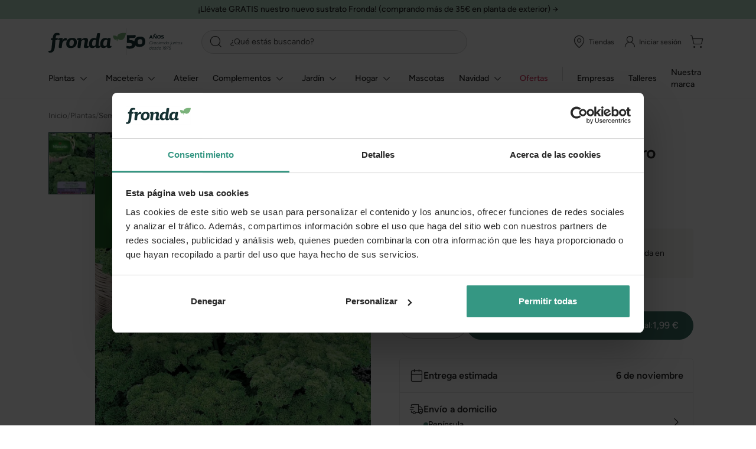

--- FILE ---
content_type: application/javascript
request_url: https://www.fronda.com/build/shop/8116.ff98b1c3.js
body_size: 3956
content:
/*! For license information please see 8116.ff98b1c3.js.LICENSE.txt */
(self.webpackChunk=self.webpackChunk||[]).push([[8116],{34394:function(t,e,n){"use strict";function i(t){if(t.includes("full"))return.99;if(t.includes("half"))return.5;if(!t.includes("threshold"))return 0;let e=t[t.indexOf("threshold")+1];return"100"===e?1:"0"===e?0:Number(`.${e}`)}function r(t){let e=t.match(/^(-?[0-9]+)(px|%)?$/);return e?e[1]+(e[2]||"px"):void 0}function o(t){const e="0px 0px 0px 0px",n=t.indexOf("margin");if(-1===n)return e;let i=[];for(let e=1;e<5;e++)i.push(r(t[n+e]||""));return i=i.filter((t=>void 0!==t)),i.length?i.join(" ").trim():e}n.d(e,{Z:function(){return s}});var s=function(t){t.directive("intersect",t.skipDuringClone(((t,{value:e,expression:n,modifiers:r},{evaluateLater:s,cleanup:a})=>{let c=s(n),u={rootMargin:o(r),threshold:i(r)},f=new IntersectionObserver((t=>{t.forEach((t=>{t.isIntersecting!==("leave"===e)&&(c(),r.includes("once")&&f.disconnect())}))}),u);f.observe(t),a((()=>{f.disconnect()}))})))}},16169:function(t,e,n){t.exports=function(t,e,n,i,r,o,s,a){"use strict";const c="offcanvas",u=".bs.offcanvas",f=".data-api",l=`load${u}${f}`,h="Escape",d="show",g="showing",p="hiding",v="offcanvas-backdrop",m=".offcanvas.show",_=`show${u}`,b=`shown${u}`,y=`hide${u}`,w=`hidePrevented${u}`,I=`hidden${u}`,k=`resize${u}`,N=`click${u}${f}`,E=`keydown.dismiss${u}`,x='[data-bs-toggle="offcanvas"]',A={backdrop:!0,keyboard:!0,scroll:!1},S={backdrop:"(boolean|string)",keyboard:"boolean",scroll:"boolean"};class T extends t{constructor(t,e){super(t,e),this._isShown=!1,this._backdrop=this._initializeBackDrop(),this._focustrap=this._initializeFocusTrap(),this._addEventListeners()}static get Default(){return A}static get DefaultType(){return S}static get NAME(){return c}toggle(t){return this._isShown?this.hide():this.show(t)}show(t){if(this._isShown)return;if(e.trigger(this._element,_,{relatedTarget:t}).defaultPrevented)return;this._isShown=!0,this._backdrop.show(),this._config.scroll||(new a).hide(),this._element.setAttribute("aria-modal",!0),this._element.setAttribute("role","dialog"),this._element.classList.add(g);const n=()=>{this._config.scroll&&!this._config.backdrop||this._focustrap.activate(),this._element.classList.add(d),this._element.classList.remove(g),e.trigger(this._element,b,{relatedTarget:t})};this._queueCallback(n,this._element,!0)}hide(){if(!this._isShown)return;if(e.trigger(this._element,y).defaultPrevented)return;this._focustrap.deactivate(),this._element.blur(),this._isShown=!1,this._element.classList.add(p),this._backdrop.hide();const t=()=>{this._element.classList.remove(d,p),this._element.removeAttribute("aria-modal"),this._element.removeAttribute("role"),this._config.scroll||(new a).reset(),e.trigger(this._element,I)};this._queueCallback(t,this._element,!0)}dispose(){this._backdrop.dispose(),this._focustrap.deactivate(),super.dispose()}_initializeBackDrop(){const t=()=>{"static"!==this._config.backdrop?this.hide():e.trigger(this._element,w)},n=Boolean(this._config.backdrop);return new i({className:v,isVisible:n,isAnimated:!0,rootElement:this._element.parentNode,clickCallback:n?t:null})}_initializeFocusTrap(){return new o({trapElement:this._element})}_addEventListeners(){e.on(this._element,E,(t=>{t.key===h&&(this._config.keyboard?this.hide():e.trigger(this._element,w))}))}static jQueryInterface(t){return this.each((function(){const e=T.getOrCreateInstance(this,t);if("string"==typeof t){if(void 0===e[t]||t.startsWith("_")||"constructor"===t)throw new TypeError(`No method named "${t}"`);e[t](this)}}))}}return e.on(document,N,x,(function(t){const i=n.getElementFromSelector(this);if(["A","AREA"].includes(this.tagName)&&t.preventDefault(),s.isDisabled(this))return;e.one(i,I,(()=>{s.isVisible(this)&&this.focus()}));const r=n.findOne(m);r&&r!==i&&T.getInstance(r).hide(),T.getOrCreateInstance(i).toggle(this)})),e.on(window,l,(()=>{for(const t of n.find(m))T.getOrCreateInstance(t).show()})),e.on(window,k,(()=>{for(const t of n.find("[aria-modal][class*=show][class*=offcanvas-]"))"fixed"!==getComputedStyle(t).position&&T.getOrCreateInstance(t).hide()})),r.enableDismissTrigger(T),s.defineJQueryPlugin(T),T}(n(25695),n(89286),n(38737),n(11358),n(51127),n(10744),n(34072),n(41810))},81150:function(t){t.exports=Object.is||function(t,e){return t===e?0!==t||1/t==1/e:t!=t&&e!=e}},92222:function(t,e,n){"use strict";var i=n(82109),r=n(17854),o=n(47293),s=n(43157),a=n(70111),c=n(47908),u=n(26244),f=n(86135),l=n(65417),h=n(81194),d=n(5112),g=n(7392),p=d("isConcatSpreadable"),v=9007199254740991,m="Maximum allowed index exceeded",_=r.TypeError,b=g>=51||!o((function(){var t=[];return t[p]=!1,t.concat()[0]!==t})),y=h("concat"),w=function(t){if(!a(t))return!1;var e=t[p];return void 0!==e?!!e:s(t)};i({target:"Array",proto:!0,arity:1,forced:!b||!y},{concat:function(t){var e,n,i,r,o,s=c(this),a=l(s,0),h=0;for(e=-1,i=arguments.length;e<i;e++)if(w(o=-1===e?s:arguments[e])){if(h+(r=u(o))>v)throw _(m);for(n=0;n<r;n++,h++)n in o&&f(a,h,o[n])}else{if(h>=v)throw _(m);f(a,h++,o)}return a.length=h,a}})},26541:function(t,e,n){"use strict";var i=n(82109),r=n(42092).every;i({target:"Array",proto:!0,forced:!n(9341)("every")},{every:function(t){return r(this,t,arguments.length>1?arguments[1]:void 0)}})},57327:function(t,e,n){"use strict";var i=n(82109),r=n(42092).filter;i({target:"Array",proto:!0,forced:!n(81194)("filter")},{filter:function(t){return r(this,t,arguments.length>1?arguments[1]:void 0)}})},69826:function(t,e,n){"use strict";var i=n(82109),r=n(42092).find,o=n(51223),s="find",a=!0;s in[]&&Array(1)[s]((function(){a=!1})),i({target:"Array",proto:!0,forced:a},{find:function(t){return r(this,t,arguments.length>1?arguments[1]:void 0)}}),o(s)},69600:function(t,e,n){"use strict";var i=n(82109),r=n(1702),o=n(68361),s=n(45656),a=n(9341),c=r([].join),u=o!=Object,f=a("join",",");i({target:"Array",proto:!0,forced:u||!f},{join:function(t){return c(s(this),void 0===t?",":t)}})},21249:function(t,e,n){"use strict";var i=n(82109),r=n(42092).map;i({target:"Array",proto:!0,forced:!n(81194)("map")},{map:function(t){return r(this,t,arguments.length>1?arguments[1]:void 0)}})},96078:function(t,e,n){var i=n(92597),r=n(98052),o=n(38709),s=n(5112)("toPrimitive"),a=Date.prototype;i(a,s)||r(a,s,o)},83710:function(t,e,n){var i=n(1702),r=n(98052),o=Date.prototype,s="Invalid Date",a="toString",c=i(o[a]),u=i(o.getTime);String(new Date(NaN))!=s&&r(o,a,(function(){var t=u(this);return t==t?c(this):s}))},68309:function(t,e,n){var i=n(19781),r=n(76530).EXISTS,o=n(1702),s=n(3070).f,a=Function.prototype,c=o(a.toString),u=/function\b(?:\s|\/\*[\S\s]*?\*\/|\/\/[^\n\r]*[\n\r]+)*([^\s(/]*)/,f=o(u.exec);i&&!r&&s(a,"name",{configurable:!0,get:function(){try{return f(u,c(this))[1]}catch(t){return""}}})},9653:function(t,e,n){"use strict";var i=n(19781),r=n(17854),o=n(1702),s=n(54705),a=n(98052),c=n(92597),u=n(79587),f=n(47976),l=n(52190),h=n(57593),d=n(47293),g=n(8006).f,p=n(31236).f,v=n(3070).f,m=n(50863),_=n(53111).trim,b="Number",y=r[b],w=y.prototype,I=r.TypeError,k=o("".slice),N=o("".charCodeAt),E=function(t){var e,n,i,r,o,s,a,c,u=h(t,"number");if(l(u))throw I("Cannot convert a Symbol value to a number");if("string"==typeof u&&u.length>2)if(u=_(u),43===(e=N(u,0))||45===e){if(88===(n=N(u,2))||120===n)return NaN}else if(48===e){switch(N(u,1)){case 66:case 98:i=2,r=49;break;case 79:case 111:i=8,r=55;break;default:return+u}for(s=(o=k(u,2)).length,a=0;a<s;a++)if((c=N(o,a))<48||c>r)return NaN;return parseInt(o,i)}return+u};if(s(b,!y(" 0o1")||!y("0b1")||y("+0x1"))){for(var x,A=function(t){var e=arguments.length<1?0:y(function(t){var e=h(t,"number");return"bigint"==typeof e?e:E(e)}(t)),n=this;return f(w,n)&&d((function(){m(n)}))?u(Object(e),n,A):e},S=i?g(y):"MAX_VALUE,MIN_VALUE,NaN,NEGATIVE_INFINITY,POSITIVE_INFINITY,EPSILON,MAX_SAFE_INTEGER,MIN_SAFE_INTEGER,isFinite,isInteger,isNaN,isSafeInteger,parseFloat,parseInt,fromString,range".split(","),T=0;S.length>T;T++)c(y,x=S[T])&&!c(A,x)&&v(A,x,p(y,x));A.prototype=w,w.constructor=A,a(r,b,A,{constructor:!0})}},47941:function(t,e,n){var i=n(82109),r=n(47908),o=n(81956);i({target:"Object",stat:!0,forced:n(47293)((function(){o(1)}))},{keys:function(t){return o(r(t))}})},17727:function(t,e,n){"use strict";var i=n(82109),r=n(31913),o=n(2492),s=n(47293),a=n(35005),c=n(60614),u=n(36707),f=n(69478),l=n(98052),h=o&&o.prototype;if(i({target:"Promise",proto:!0,real:!0,forced:!!o&&s((function(){h.finally.call({then:function(){}},(function(){}))}))},{finally:function(t){var e=u(this,a("Promise")),n=c(t);return this.then(n?function(n){return f(e,t()).then((function(){return n}))}:t,n?function(n){return f(e,t()).then((function(){throw n}))}:t)}}),!r&&c(o)){var d=a("Promise").prototype.finally;h.finally!==d&&l(h,"finally",d,{unsafe:!0})}},88674:function(t,e,n){n(43401),n(70821),n(94164),n(6027),n(60683),n(96294)},37227:function(t,e,n){"use strict";n(77710)("Set",(function(t){return function(){return t(this,arguments.length?arguments[0]:void 0)}}),n(95631))},70189:function(t,e,n){n(37227)},64765:function(t,e,n){"use strict";var i=n(46916),r=n(27007),o=n(19670),s=n(84488),a=n(81150),c=n(41340),u=n(58173),f=n(97651);r("search",(function(t,e,n){return[function(e){var n=s(this),r=null==e?void 0:u(e,t);return r?i(r,e,n):new RegExp(e)[t](c(n))},function(t){var i=o(this),r=c(t),s=n(e,i,r);if(s.done)return s.value;var u=i.lastIndex;a(u,0)||(i.lastIndex=0);var l=f(i,r);return a(i.lastIndex,u)||(i.lastIndex=u),null===l?-1:l.index}]}))},96649:function(t,e,n){var i=n(97235),r=n(56532);i("toPrimitive"),r()},41637:function(t,e,n){n(65556)},60285:function(t,e,n){n(68789)}}]);
//# sourceMappingURL=8116.ff98b1c3.js.map

--- FILE ---
content_type: application/javascript
request_url: https://www.fronda.com/build/shop/head.812031fe.js
body_size: 5246
content:
!function(){var t,e={49484:function(t,e,n){var r="undefined"!=typeof window?window:void 0!==n.g?n.g:"undefined"!=typeof self?self:{};r.SENTRY_RELEASE={id:"2025.11.04.12.30"},r.SENTRY_RELEASES=r.SENTRY_RELEASES||{},r.SENTRY_RELEASES["sylius-js-fronda@fronda"]={id:"2025.11.04.12.30"}},3040:function(t,e,n){"use strict";n(26699),n(89554),n(41539),n(54747),n(83710),n(96649),n(96078),n(82526),n(41817),n(9653),n(69070),n(32165),n(66992),n(78783),n(33948),n(68309);function r(t){return r="function"==typeof Symbol&&"symbol"==typeof Symbol.iterator?function(t){return typeof t}:function(t){return t&&"function"==typeof Symbol&&t.constructor===Symbol&&t!==Symbol.prototype?"symbol":typeof t},r(t)}function o(t,e){for(var n=0;n<e.length;n++){var o=e[n];o.enumerable=o.enumerable||!1,o.configurable=!0,"value"in o&&(o.writable=!0),Object.defineProperty(t,(i=o.key,a=void 0,a=function(t,e){if("object"!==r(t)||null===t)return t;var n=t[Symbol.toPrimitive];if(void 0!==n){var o=n.call(t,e||"default");if("object"!==r(o))return o;throw new TypeError("@@toPrimitive must return a primitive value.")}return("string"===e?String:Number)(t)}(i,"string"),"symbol"===r(a)?a:String(a)),o)}var i,a}var i=function(){function t(){!function(t,e){if(!(t instanceof e))throw new TypeError("Cannot call a class as a function")}(this,t)}var e,n,r;return e=t,r=[{key:"getItem",value:function(t){var e;if(this.storageAvailable())return null===(e=window.localStorage)||void 0===e?void 0:e.getItem(t)}},{key:"setItem",value:function(t,e){var n;this.storageAvailable()&&(null===(n=window.localStorage)||void 0===n||n.setItem(t,e))}},{key:"removeItem",value:function(t){var e;this.storageAvailable()&&(null===(e=window.localStorage)||void 0===e||e.removeItem(t))}},{key:"storageAvailable",value:function(){var t,e=arguments.length>0&&void 0!==arguments[0]?arguments[0]:"localStorage";try{t=window[e];var n="__storage_test__";return t.setItem(n,n),t.removeItem(n),!0}catch(e){return e instanceof DOMException&&(22===e.code||1014===e.code||"QuotaExceededError"===e.name||"NS_ERROR_DOM_QUOTA_REACHED"===e.name)&&t&&0!==t.length}}}],(n=null)&&o(e.prototype,n),r&&o(e,r),Object.defineProperty(e,"prototype",{writable:!1}),t}(),a="gtm_items_clicked",u="gtm_promotion_clicked_flag",c="gtm_promotion_associated_items",s="gtm_add_to_cart_modal_associated_items";function f(t){return f="function"==typeof Symbol&&"symbol"==typeof Symbol.iterator?function(t){return typeof t}:function(t){return t&&"function"==typeof Symbol&&t.constructor===Symbol&&t!==Symbol.prototype?"symbol":typeof t},f(t)}function m(t,e){for(var n=0;n<e.length;n++){var r=e[n];r.enumerable=r.enumerable||!1,r.configurable=!0,"value"in r&&(r.writable=!0),Object.defineProperty(t,(o=r.key,i=void 0,i=function(t,e){if("object"!==f(t)||null===t)return t;var n=t[Symbol.toPrimitive];if(void 0!==n){var r=n.call(t,e||"default");if("object"!==f(r))return r;throw new TypeError("@@toPrimitive must return a primitive value.")}return("string"===e?String:Number)(t)}(o,"string"),"symbol"===f(i)?i:String(i)),r)}var o,i}var l=function(){function t(){!function(t,e){if(!(t instanceof e))throw new TypeError("Cannot call a class as a function")}(this,t)}var e,n,r;return e=t,(n=[{key:"getItemsClicked",value:function(){var t=i.getItem(a);return t?JSON.parse(t):{}}},{key:"getPromotionsItemsAssociation",value:function(){var t=i.getItem(c);return t?JSON.parse(t):{}}},{key:"getPromotionFlag",value:function(){var t=i.getItem(u);return t?JSON.parse(t):null}},{key:"getAddToCartModalItemsAssociation",value:function(){var t=i.getItem(s);return t?JSON.parse(t):{}}},{key:"setPromotionFlag",value:function(t){i.setItem(u,JSON.stringify(t))}},{key:"addToItemsSelected",value:function(t){console.assert(t.hasOwnProperty("item_list_name"),t),console.assert(t.hasOwnProperty("index"),t);var e=this.getItemsClicked(),n=!0;void 0!==e[t.item_name]&&86400>((new Date).getTime()-new Date(e[t.item_name].createdAt).getTime())/1e3&&(n=!1),n&&(e[t.item_name]={itemListName:t.item_list_name,index:t.index,createdAt:new Date},i.setItem(a,JSON.stringify(e)))}},{key:"addItemsToPromotion",value:function(t,e){console.assert("string"==typeof e);var n=this.getPromotionsItemsAssociation();t.forEach((function(t){var r=!0;n.hasOwnProperty(t.item_name)&&((new Date).getTime()-new Date(n[t.item_name].createdAt).getTime())/1e3<43200&&(r=!1),r&&(n[t.item_name]={promotionName:e,createdAt:new Date})})),i.setItem(c,JSON.stringify(n))}},{key:"addItemsToCartModal",value:function(t){var e=this.getAddToCartModalItemsAssociation();t.forEach((function(t){var n=!0;e.hasOwnProperty(t.item_name)&&((new Date).getTime()-new Date(e[t.item_name].createdAt).getTime())/1e3<43200&&(n=!1),n&&(e[t.item_name]={itemListName:t.item_list_name,index:t.index,createdAt:new Date})})),i.setItem(s,JSON.stringify(e))}},{key:"removePromotionFlag",value:function(){i.removeItem(u)}}])&&m(e.prototype,n),r&&m(e,r),Object.defineProperty(e,"prototype",{writable:!1}),t}();n(3843),n(32564);function v(t){return v="function"==typeof Symbol&&"symbol"==typeof Symbol.iterator?function(t){return typeof t}:function(t){return t&&"function"==typeof Symbol&&t.constructor===Symbol&&t!==Symbol.prototype?"symbol":typeof t},v(t)}function p(t,e){for(var n=0;n<e.length;n++){var r=e[n];r.enumerable=r.enumerable||!1,r.configurable=!0,"value"in r&&(r.writable=!0),Object.defineProperty(t,(o=r.key,i=void 0,i=function(t,e){if("object"!==v(t)||null===t)return t;var n=t[Symbol.toPrimitive];if(void 0!==n){var r=n.call(t,e||"default");if("object"!==v(r))return r;throw new TypeError("@@toPrimitive must return a primitive value.")}return("string"===e?String:Number)(t)}(o,"string"),"symbol"===v(i)?i:String(i)),r)}var o,i}var d=function(){function t(){!function(t,e){if(!(t instanceof e))throw new TypeError("Cannot call a class as a function")}(this,t),this.objects=[],this.lastPushTime=0}var e,n,r;return e=t,(n=[{key:"push",value:function(t){this.objects.push(t),this.pushNext()}},{key:"pushNext",value:function(){var t=this;if(0!==this.objects.length){var e=Date.now(),n=e-this.lastPushTime;n>=10?(this.lastPushTime=e,window.dataLayer.push(this.objects.shift())):setTimeout((function(){t.pushNext()}),10-n)}}}])&&p(e.prototype,n),r&&p(e,r),Object.defineProperty(e,"prototype",{writable:!1}),t}();window.dataLayer=window.dataLayer||[];var y=new d,g=new l;window.dataLayerPushDeferred=function(t){var e=g.getPromotionFlag();if(e&&t.hasOwnProperty("event")&&["view_item_list","view_item"].includes(t.event)&&g.addItemsToPromotion(t.ecommerce.items,e.code),t.hasOwnProperty("event")&&t.hasOwnProperty("ecommerce")&&t.ecommerce.hasOwnProperty("items")&&["select_item","view_item_list","view_item","add_to_cart","remove_from_cart","view_cart","begin_checkout","add_shipping_info","add_payment_info","purchase"].includes(t.event)){var n=g.getItemsClicked(),r=g.getPromotionsItemsAssociation(),o=g.getAddToCartModalItemsAssociation();t.ecommerce.items.forEach((function(t){n[t.item_name]&&(t.item_list_name=n[t.item_name].itemListName,t.index=n[t.item_name].index),r[t.item_name]&&(null===n||!n.hasOwnProperty(t.item_name)||n[t.item_name].createdAt>r[t.item_name].createdAt)&&(t.promotion_name=r[t.item_name].promotionName),o[t.item_name]&&(null===n||!n.hasOwnProperty(t.item_name)||n[t.item_name].createdAt>o[t.item_name].createdAt)&&(null===r||!r.hasOwnProperty(t.item_name)||r[t.item_name].createdAt>o[t.item_name].createdAt)&&(t.item_list_name=o[t.item_name].itemListName,t.index=o[t.item_name].index)}))}y.push(t)}},18533:function(t,e,n){"use strict";var r=n(42092).forEach,o=n(9341)("forEach");t.exports=o?[].forEach:function(t){return r(this,t,arguments.length>1?arguments[1]:void 0)}},9341:function(t,e,n){"use strict";var r=n(47293);t.exports=function(t,e){var n=[][t];return!!n&&r((function(){n.call(null,e||function(){return 1},1)}))}},38709:function(t,e,n){"use strict";var r=n(17854),o=n(19670),i=n(92140),a=r.TypeError;t.exports=function(t){if(o(this),"string"===t||"default"===t)t="string";else if("number"!==t)throw a("Incorrect hint");return i(this,t)}},79587:function(t,e,n){var r=n(60614),o=n(70111),i=n(27674);t.exports=function(t,e,n){var a,u;return i&&r(a=e.constructor)&&a!==n&&o(u=a.prototype)&&u!==n.prototype&&i(t,u),t}},36048:function(t,e,n){var r=n(19781),o=n(3353),i=n(3070),a=n(19670),u=n(45656),c=n(81956);e.f=r&&!o?Object.defineProperties:function(t,e){a(t);for(var n,r=u(e),o=c(e),s=o.length,f=0;s>f;)i.f(t,n=o[f++],r[n]);return t}},55296:function(t,e){"use strict";var n={}.propertyIsEnumerable,r=Object.getOwnPropertyDescriptor,o=r&&!n.call({1:2},1);e.f=o?function(t){var e=r(this,t);return!!e&&e.enumerable}:n},17152:function(t,e,n){var r=n(17854),o=n(22104),i=n(60614),a=n(88113),u=n(50206),c=n(48053),s=/MSIE .\./.test(a),f=r.Function,m=function(t){return s?function(e,n){var r=c(arguments.length,1)>2,a=i(e)?e:f(e),s=r?u(arguments,2):void 0;return t(r?function(){o(a,this,s)}:a,n)}:t};t.exports={setTimeout:m(r.setTimeout),setInterval:m(r.setInterval)}},53111:function(t,e,n){var r=n(1702),o=n(84488),i=n(41340),a=n(81361),u=r("".replace),c="["+a+"]",s=RegExp("^"+c+c+"*"),f=RegExp(c+c+"*$"),m=function(t){return function(e){var n=i(o(e));return 1&t&&(n=u(n,s,"")),2&t&&(n=u(n,f,"")),n}};t.exports={start:m(1),end:m(2),trim:m(3)}},50863:function(t,e,n){var r=n(1702);t.exports=r(1..valueOf)},48053:function(t,e,n){var r=n(17854).TypeError;t.exports=function(t,e){if(t<e)throw r("Not enough arguments");return t}},81361:function(t){t.exports="\t\n\v\f\r                　\u2028\u2029\ufeff"},89554:function(t,e,n){"use strict";var r=n(82109),o=n(18533);r({target:"Array",proto:!0,forced:[].forEach!=o},{forEach:o})},26699:function(t,e,n){"use strict";var r=n(82109),o=n(41318).includes,i=n(47293),a=n(51223);r({target:"Array",proto:!0,forced:i((function(){return!Array(1).includes()}))},{includes:function(t){return o(this,t,arguments.length>1?arguments[1]:void 0)}}),a("includes")},3843:function(t,e,n){var r=n(82109),o=n(17854),i=n(1702),a=o.Date,u=i(a.prototype.getTime);r({target:"Date",stat:!0},{now:function(){return u(new a)}})},96078:function(t,e,n){var r=n(92597),o=n(98052),i=n(38709),a=n(5112)("toPrimitive"),u=Date.prototype;r(u,a)||o(u,a,i)},83710:function(t,e,n){var r=n(1702),o=n(98052),i=Date.prototype,a="Invalid Date",u="toString",c=r(i[u]),s=r(i.getTime);String(new Date(NaN))!=a&&o(i,u,(function(){var t=s(this);return t==t?c(this):a}))},68309:function(t,e,n){var r=n(19781),o=n(76530).EXISTS,i=n(1702),a=n(3070).f,u=Function.prototype,c=i(u.toString),s=/function\b(?:\s|\/\*[\S\s]*?\*\/|\/\/[^\n\r]*[\n\r]+)*([^\s(/]*)/,f=i(s.exec);r&&!o&&a(u,"name",{configurable:!0,get:function(){try{return f(s,c(this))[1]}catch(t){return""}}})},9653:function(t,e,n){"use strict";var r=n(19781),o=n(17854),i=n(1702),a=n(54705),u=n(98052),c=n(92597),s=n(79587),f=n(47976),m=n(52190),l=n(57593),v=n(47293),p=n(8006).f,d=n(31236).f,y=n(3070).f,g=n(50863),h=n(53111).trim,b="Number",_=o[b],w=_.prototype,S=o.TypeError,E=i("".slice),I=i("".charCodeAt),O=function(t){var e,n,r,o,i,a,u,c,s=l(t,"number");if(m(s))throw S("Cannot convert a Symbol value to a number");if("string"==typeof s&&s.length>2)if(s=h(s),43===(e=I(s,0))||45===e){if(88===(n=I(s,2))||120===n)return NaN}else if(48===e){switch(I(s,1)){case 66:case 98:r=2,o=49;break;case 79:case 111:r=8,o=55;break;default:return+s}for(a=(i=E(s,2)).length,u=0;u<a;u++)if((c=I(i,u))<48||c>o)return NaN;return parseInt(i,r)}return+s};if(a(b,!_(" 0o1")||!_("0b1")||_("+0x1"))){for(var T,N=function(t){var e=arguments.length<1?0:_(function(t){var e=l(t,"number");return"bigint"==typeof e?e:O(e)}(t)),n=this;return f(w,n)&&v((function(){g(n)}))?s(Object(e),n,N):e},P=r?p(_):"MAX_VALUE,MIN_VALUE,NaN,NEGATIVE_INFINITY,POSITIVE_INFINITY,EPSILON,MAX_SAFE_INTEGER,MIN_SAFE_INTEGER,isFinite,isInteger,isNaN,isSafeInteger,parseFloat,parseInt,fromString,range".split(","),A=0;P.length>A;A++)c(_,T=P[A])&&!c(N,T)&&y(N,T,d(_,T));N.prototype=w,w.constructor=N,u(o,b,N,{constructor:!0})}},69070:function(t,e,n){var r=n(82109),o=n(19781),i=n(3070).f;r({target:"Object",stat:!0,forced:Object.defineProperty!==i,sham:!o},{defineProperty:i})},41539:function(t,e,n){var r=n(51694),o=n(98052),i=n(90288);r||o(Object.prototype,"toString",i,{unsafe:!0})},78783:function(t,e,n){"use strict";var r=n(28710).charAt,o=n(41340),i=n(29909),a=n(70654),u="String Iterator",c=i.set,s=i.getterFor(u);a(String,"String",(function(t){c(this,{type:u,string:o(t),index:0})}),(function(){var t,e=s(this),n=e.string,o=e.index;return o>=n.length?{value:void 0,done:!0}:(t=r(n,o),e.index+=t.length,{value:t,done:!1})}))},41817:function(t,e,n){"use strict";var r=n(82109),o=n(19781),i=n(17854),a=n(1702),u=n(92597),c=n(60614),s=n(47976),f=n(41340),m=n(3070).f,l=n(99920),v=i.Symbol,p=v&&v.prototype;if(o&&c(v)&&(!("description"in p)||void 0!==v().description)){var d={},y=function(){var t=arguments.length<1||void 0===arguments[0]?void 0:f(arguments[0]),e=s(p,this)?new v(t):void 0===t?v():v(t);return""===t&&(d[e]=!0),e};l(y,v),y.prototype=p,p.constructor=y;var g="Symbol(test)"==String(v("test")),h=a(p.toString),b=a(p.valueOf),_=/^Symbol\((.*)\)[^)]+$/,w=a("".replace),S=a("".slice);m(p,"description",{configurable:!0,get:function(){var t=b(this),e=h(t);if(u(d,t))return"";var n=g?S(e,7,-1):w(e,_,"$1");return""===n?void 0:n}}),r({global:!0,constructor:!0,forced:!0},{Symbol:y})}},32165:function(t,e,n){n(97235)("iterator")},82526:function(t,e,n){n(4032),n(40763),n(26620),n(38862),n(29660)},96649:function(t,e,n){var r=n(97235),o=n(56532);r("toPrimitive"),o()},54747:function(t,e,n){var r=n(17854),o=n(48324),i=n(98509),a=n(18533),u=n(68880),c=function(t){if(t&&t.forEach!==a)try{u(t,"forEach",a)}catch(e){t.forEach=a}};for(var s in o)o[s]&&c(r[s]&&r[s].prototype);c(i)},33948:function(t,e,n){var r=n(17854),o=n(48324),i=n(98509),a=n(66992),u=n(68880),c=n(5112),s=c("iterator"),f=c("toStringTag"),m=a.values,l=function(t,e){if(t){if(t[s]!==m)try{u(t,s,m)}catch(e){t[s]=m}if(t[f]||u(t,f,e),o[e])for(var n in a)if(t[n]!==a[n])try{u(t,n,a[n])}catch(e){t[n]=a[n]}}};for(var v in o)l(r[v]&&r[v].prototype,v);l(i,"DOMTokenList")},96815:function(t,e,n){var r=n(82109),o=n(17854),i=n(17152).setInterval;r({global:!0,bind:!0,forced:o.setInterval!==i},{setInterval:i})},88417:function(t,e,n){var r=n(82109),o=n(17854),i=n(17152).setTimeout;r({global:!0,bind:!0,forced:o.setTimeout!==i},{setTimeout:i})},32564:function(t,e,n){n(96815),n(88417)}},n={};function r(t){var o=n[t];if(void 0!==o)return o.exports;var i=n[t]={exports:{}};return e[t](i,i.exports,r),i.exports}r.m=e,t=[],r.O=function(e,n,o,i){if(!n){var a=1/0;for(f=0;f<t.length;f++){n=t[f][0],o=t[f][1],i=t[f][2];for(var u=!0,c=0;c<n.length;c++)(!1&i||a>=i)&&Object.keys(r.O).every((function(t){return r.O[t](n[c])}))?n.splice(c--,1):(u=!1,i<a&&(a=i));if(u){t.splice(f--,1);var s=o();void 0!==s&&(e=s)}}return e}i=i||0;for(var f=t.length;f>0&&t[f-1][2]>i;f--)t[f]=t[f-1];t[f]=[n,o,i]},r.g=function(){if("object"==typeof globalThis)return globalThis;try{return this||new Function("return this")()}catch(t){if("object"==typeof window)return window}}(),r.o=function(t,e){return Object.prototype.hasOwnProperty.call(t,e)},function(){var t={3974:0};r.O.j=function(e){return 0===t[e]};var e=function(e,n){var o,i,a=n[0],u=n[1],c=n[2],s=0;if(a.some((function(e){return 0!==t[e]}))){for(o in u)r.o(u,o)&&(r.m[o]=u[o]);if(c)var f=c(r)}for(e&&e(n);s<a.length;s++)i=a[s],r.o(t,i)&&t[i]&&t[i][0](),t[i]=0;return r.O(f)},n=self.webpackChunk=self.webpackChunk||[];n.forEach(e.bind(null,0)),n.push=e.bind(null,n.push.bind(n))}(),r.O(void 0,[8037,1435],(function(){return r(49484)}));var o=r.O(void 0,[8037,1435],(function(){return r(3040)}));o=r.O(o)}();
//# sourceMappingURL=head.812031fe.js.map

--- FILE ---
content_type: application/javascript
request_url: https://www.fronda.com/build/shop/app.f4b38e44.js
body_size: 13201
content:
/*! For license information please see app.f4b38e44.js.LICENSE.txt */
!function(){var e,t={98856:function(e,t,r){"use strict";r(43863),r(69872),r(16169),r(8471),r(26891),r(65523),r(89554),r(41539),r(54747),r(85827),r(21249),r(47941),r(74916),r(15306),r(96649),r(96078),r(82526),r(41817),r(9653),r(69070),r(57327),r(38880),r(49337),r(33321),r(32165),r(66992),r(78783),r(33948);function n(e){return n="function"==typeof Symbol&&"symbol"==typeof Symbol.iterator?function(e){return typeof e}:function(e){return e&&"function"==typeof Symbol&&e.constructor===Symbol&&e!==Symbol.prototype?"symbol":typeof e},n(e)}function o(e,t){var r=Object.keys(e);if(Object.getOwnPropertySymbols){var n=Object.getOwnPropertySymbols(e);t&&(n=n.filter((function(t){return Object.getOwnPropertyDescriptor(e,t).enumerable}))),r.push.apply(r,n)}return r}function i(e){for(var t=1;t<arguments.length;t++){var r=null!=arguments[t]?arguments[t]:{};t%2?o(Object(r),!0).forEach((function(t){a(e,t,r[t])})):Object.getOwnPropertyDescriptors?Object.defineProperties(e,Object.getOwnPropertyDescriptors(r)):o(Object(r)).forEach((function(t){Object.defineProperty(e,t,Object.getOwnPropertyDescriptor(r,t))}))}return e}function a(e,t,r){return(t=function(e){var t=function(e,t){if("object"!==n(e)||null===e)return e;var r=e[Symbol.toPrimitive];if(void 0!==r){var o=r.call(e,t||"default");if("object"!==n(o))return o;throw new TypeError("@@toPrimitive must return a primitive value.")}return("string"===t?String:Number)(e)}(e,"string");return"symbol"===n(t)?t:String(t)}(t))in e?Object.defineProperty(e,t,{value:r,enumerable:!0,configurable:!0,writable:!0}):e[t]=r,e}var c=Object.keys(ERROR_CODES).map((function(e){return a({},e,ERROR_CODES[e].replace(/_/g,"-"))})).reduce((function(e,t){return i(i({},e),t)}),{});function s(e){return s="function"==typeof Symbol&&"symbol"==typeof Symbol.iterator?function(e){return typeof e}:function(e){return e&&"function"==typeof Symbol&&e.constructor===Symbol&&e!==Symbol.prototype?"symbol":typeof e},s(e)}function d(e,t){for(var r=0;r<t.length;r++){var n=t[r];n.enumerable=n.enumerable||!1,n.configurable=!0,"value"in n&&(n.writable=!0),Object.defineProperty(e,(o=n.key,i=void 0,i=function(e,t){if("object"!==s(e)||null===e)return e;var r=e[Symbol.toPrimitive];if(void 0!==r){var n=r.call(e,t||"default");if("object"!==s(n))return n;throw new TypeError("@@toPrimitive must return a primitive value.")}return("string"===t?String:Number)(e)}(o,"string"),"symbol"===s(i)?i:String(i)),n)}var o,i}!function(){function e(e){var t="gtm-item-".concat(e),r=document.getElementById(t);return JSON.parse(r.dataset.gtmJson)}function t(){var e=document.getElementById("gtm-remove-from-cart");return JSON.parse(e.dataset.gtmJson)}document.addEventListener("Cart_OrderItem_QuantityChanged",(function(r){var n,o=e(r.detail.variantCode),i=r.detail.newQuantity,a=r.detail.previewsQuantity;if(i>a){var c=(n=document.getElementById("gtm-add-to-cart"),JSON.parse(n.dataset.gtmJson));o.quantity=i-a,c.ecommerce.items.push(o),window.dataLayerPushDeferred({ecommerce:null}),window.dataLayerPushDeferred(c)}if(i<a){var s=t();o.quantity=a-i,s.ecommerce.items.push(o),window.dataLayerPushDeferred({ecommerce:null}),window.dataLayerPushDeferred(s)}})),document.addEventListener("Cart_OrderItem_Removed",(function(r){var n=e(r.detail.variantCode),o=t();o.ecommerce.items.push(n),window.dataLayerPushDeferred({ecommerce:null}),window.dataLayerPushDeferred(o)})),document.addEventListener("Cart_Cleared",(function(){var e=t();document.querySelectorAll('[id^="gtm-item-"]').forEach((function(t){e.ecommerce.items.push(JSON.parse(t.dataset.gtmJson))})),window.dataLayerPushDeferred({ecommerce:null}),window.dataLayerPushDeferred(e)})),document.addEventListener("Cart_NoUnitsAvailableTooltip_Click",(function(){window.dataLayerPushDeferred({event:"error",error_id:c.WARNING_CART_ITEM_MAX_STOCK_REACHED})})),document.addEventListener("Cart_CrossSell_AddToCart_Click",(function(e){var t=document.getElementById("gtm-add-to-cart"),r=JSON.parse(t.dataset.gtmJson),n="gtm-item-".concat(e.detail.variantCode),o=document.getElementById(n),i=JSON.parse(o.dataset.gtmJson);i.quantity=e.detail.quantity,r.ecommerce.items.push(i),window.dataLayerPushDeferred({ecommerce:null}),window.dataLayerPushDeferred(r)}))}(),document.addEventListener("Checkout_Email_Error",(function(){window.dataLayerPushDeferred({event:"error",error_id:c.ERROR_FORM_CHECKOUT_EMAIL})})),document.addEventListener("Checkout_Login_Error",(function(){window.dataLayerPushDeferred({event:"error",error_id:c.ERROR_FORM_CHECKOUT_LOGIN})})),document.addEventListener("Checkout_GuestCustomerData_Error",(function(){window.dataLayerPushDeferred({event:"error",error_id:c.ERROR_FORM_CHECKOUT_GUEST_CUSTOMER_DATA})})),document.addEventListener("Checkout_AddressForm_Error",(function(){window.dataLayerPushDeferred({event:"error",error_id:c.ERROR_FORM_CHECKOUT_ADDRESS})}));var u=function(){function e(){!function(e,t){if(!(e instanceof t))throw new TypeError("Cannot call a class as a function")}(this,e)}var t,r,n;return t=e,n=[{key:"normalize",value:function(e){return e.replace(/(\s|_)/g,"-").replace(/[^a-zA-Z0-9-]/g,"").toLowerCase()}}],(r=null)&&d(t.prototype,r),n&&d(t,n),Object.defineProperty(t,"prototype",{writable:!1}),e}();document.addEventListener("Checkout_Payment_Submit",(function(e){var t=document.getElementById("gtm-add-payment-info"),r=JSON.parse(t.dataset.gtmJson);r.ecommerce.payment_type=u.normalize(e.detail.paymentMethodCode),window.dataLayerPushDeferred({ecommerce:null}),window.dataLayerPushDeferred(r)})),document.addEventListener("Checkout_Payment_SelectMethod",(function(e){var t=e.detail.order,r=e.detail.paymentMethod;t.scheduled_delivery_date&&"bank_transfer"===r&&window.dataLayerPushDeferred({event:"error",error_id:c.WARNING_SCHEDULED_DELIVERY_NOT_ALLOWED})})),document.addEventListener("Checkout_Payment_Error",(function(){window.dataLayerPushDeferred({event:"error",error_id:c.ERROR_FORM_CHECKOUT_PAYMENT})})),document.addEventListener("Checkout_Shipping_Complete",(function(e){var t=document.getElementById("gtm-add-shipping-info"),r=JSON.parse(t.dataset.gtmJson);r.ecommerce.shipping_tier=u.normalize(e.detail.shippingMethodCode),window.dataLayerPushDeferred({ecommerce:null}),window.dataLayerPushDeferred(r)})),document.addEventListener("Checkout_GiftWrapperMessage_Error",(function(){window.dataLayerPushDeferred({event:"error",error_id:c.ERROR_FORM_CHECKOUT_GIFT_WRAPPER_MESSAGE})})),document.addEventListener("Checkout_ShippingNotes_Error",(function(){window.dataLayerPushDeferred({event:"error",error_id:c.ERROR_FORM_CHECKOUT_SHIPPING_NOTES})})),document.addEventListener("Club_Member_Acquisition_Lead",(function(){window.dataLayerPushDeferred({event:"generate_lead",event_type:"dni-socio"})})),document.addEventListener("Club_Member_Acquisition_Lead_Error",(function(){window.dataLayerPushDeferred({event:"error_interaction",error_id:c.ERROR_FORM_CLUB_MEMBER_ACQUISITION_LEAD})}));r(83710),r(68309);function l(e){return l="function"==typeof Symbol&&"symbol"==typeof Symbol.iterator?function(e){return typeof e}:function(e){return e&&"function"==typeof Symbol&&e.constructor===Symbol&&e!==Symbol.prototype?"symbol":typeof e},l(e)}function f(e,t){for(var r=0;r<t.length;r++){var n=t[r];n.enumerable=n.enumerable||!1,n.configurable=!0,"value"in n&&(n.writable=!0),Object.defineProperty(e,(o=n.key,i=void 0,i=function(e,t){if("object"!==l(e)||null===e)return e;var r=e[Symbol.toPrimitive];if(void 0!==r){var n=r.call(e,t||"default");if("object"!==l(n))return n;throw new TypeError("@@toPrimitive must return a primitive value.")}return("string"===t?String:Number)(e)}(o,"string"),"symbol"===l(i)?i:String(i)),n)}var o,i}var m=function(){function e(){!function(e,t){if(!(e instanceof t))throw new TypeError("Cannot call a class as a function")}(this,e)}var t,r,n;return t=e,n=[{key:"getItem",value:function(e){var t;if(this.storageAvailable())return null===(t=window.localStorage)||void 0===t?void 0:t.getItem(e)}},{key:"setItem",value:function(e,t){var r;this.storageAvailable()&&(null===(r=window.localStorage)||void 0===r||r.setItem(e,t))}},{key:"removeItem",value:function(e){var t;this.storageAvailable()&&(null===(t=window.localStorage)||void 0===t||t.removeItem(e))}},{key:"storageAvailable",value:function(){var e,t=arguments.length>0&&void 0!==arguments[0]?arguments[0]:"localStorage";try{e=window[t];var r="__storage_test__";return e.setItem(r,r),e.removeItem(r),!0}catch(t){return t instanceof DOMException&&(22===t.code||1014===t.code||"QuotaExceededError"===t.name||"NS_ERROR_DOM_QUOTA_REACHED"===t.name)&&e&&0!==e.length}}}],(r=null)&&f(t.prototype,r),n&&f(t,n),Object.defineProperty(t,"prototype",{writable:!1}),e}(),p="gtm_items_clicked",v="gtm_promotion_clicked_flag",y="gtm_promotion_associated_items",h="gtm_add_to_cart_modal_associated_items",w="customer-email";function g(e){return g="function"==typeof Symbol&&"symbol"==typeof Symbol.iterator?function(e){return typeof e}:function(e){return e&&"function"==typeof Symbol&&e.constructor===Symbol&&e!==Symbol.prototype?"symbol":typeof e},g(e)}function b(e,t){for(var r=0;r<t.length;r++){var n=t[r];n.enumerable=n.enumerable||!1,n.configurable=!0,"value"in n&&(n.writable=!0),Object.defineProperty(e,(o=n.key,i=void 0,i=function(e,t){if("object"!==g(e)||null===e)return e;var r=e[Symbol.toPrimitive];if(void 0!==r){var n=r.call(e,t||"default");if("object"!==g(n))return n;throw new TypeError("@@toPrimitive must return a primitive value.")}return("string"===t?String:Number)(e)}(o,"string"),"symbol"===g(i)?i:String(i)),n)}var o,i}var E=function(){function e(){!function(e,t){if(!(e instanceof t))throw new TypeError("Cannot call a class as a function")}(this,e)}var t,r,n;return t=e,(r=[{key:"getItemsClicked",value:function(){var e=m.getItem(p);return e?JSON.parse(e):{}}},{key:"getPromotionsItemsAssociation",value:function(){var e=m.getItem(y);return e?JSON.parse(e):{}}},{key:"getPromotionFlag",value:function(){var e=m.getItem(v);return e?JSON.parse(e):null}},{key:"getAddToCartModalItemsAssociation",value:function(){var e=m.getItem(h);return e?JSON.parse(e):{}}},{key:"setPromotionFlag",value:function(e){m.setItem(v,JSON.stringify(e))}},{key:"addToItemsSelected",value:function(e){console.assert(e.hasOwnProperty("item_list_name"),e),console.assert(e.hasOwnProperty("index"),e);var t=this.getItemsClicked(),r=!0;void 0!==t[e.item_name]&&86400>((new Date).getTime()-new Date(t[e.item_name].createdAt).getTime())/1e3&&(r=!1),r&&(t[e.item_name]={itemListName:e.item_list_name,index:e.index,createdAt:new Date},m.setItem(p,JSON.stringify(t)))}},{key:"addItemsToPromotion",value:function(e,t){console.assert("string"==typeof t);var r=this.getPromotionsItemsAssociation();e.forEach((function(e){var n=!0;r.hasOwnProperty(e.item_name)&&((new Date).getTime()-new Date(r[e.item_name].createdAt).getTime())/1e3<43200&&(n=!1),n&&(r[e.item_name]={promotionName:t,createdAt:new Date})})),m.setItem(y,JSON.stringify(r))}},{key:"addItemsToCartModal",value:function(e){var t=this.getAddToCartModalItemsAssociation();e.forEach((function(e){var r=!0;t.hasOwnProperty(e.item_name)&&((new Date).getTime()-new Date(t[e.item_name].createdAt).getTime())/1e3<43200&&(r=!1),r&&(t[e.item_name]={itemListName:e.item_list_name,index:e.index,createdAt:new Date})})),m.setItem(h,JSON.stringify(t))}},{key:"removePromotionFlag",value:function(){m.removeItem(v)}}])&&b(t.prototype,r),n&&b(t,n),Object.defineProperty(t,"prototype",{writable:!1}),e}(),_=new E;document.addEventListener("DOMContentLoaded",(function(){document.querySelectorAll(".communication").forEach((function(e){e.addEventListener("click",(function(e){_.setPromotionFlag({code:e.currentTarget.dataset.communicationCode,referer:window.location.href})}))})),window.addEventListener("beforeunload",(function(){var e=_.getPromotionFlag();e&&e.referer!==window.location.href&&_.removePromotionFlag()}))}));r(73210),r(4129),r(68304),r(24812),r(30489),r(82772),r(39714),r(12419),r(51532),r(78011);function L(e,t){for(var r=0;r<t.length;r++){var n=t[r];n.enumerable=n.enumerable||!1,n.configurable=!0,"value"in n&&(n.writable=!0),Object.defineProperty(e,(o=n.key,i=void 0,i=function(e,t){if("object"!==T(e)||null===e)return e;var r=e[Symbol.toPrimitive];if(void 0!==r){var n=r.call(e,t||"default");if("object"!==T(n))return n;throw new TypeError("@@toPrimitive must return a primitive value.")}return("string"===t?String:Number)(e)}(o,"string"),"symbol"===T(i)?i:String(i)),n)}var o,i}function S(e){var t=k();return function(){var r,n=I(e);if(t){var o=I(this).constructor;r=Reflect.construct(n,arguments,o)}else r=n.apply(this,arguments);return function(e,t){if(t&&("object"===T(t)||"function"==typeof t))return t;if(void 0!==t)throw new TypeError("Derived constructors may only return object or undefined");return O(e)}(this,r)}}function O(e){if(void 0===e)throw new ReferenceError("this hasn't been initialised - super() hasn't been called");return e}function C(e){var t="function"==typeof Map?new Map:void 0;return C=function(e){if(null===e||(r=e,-1===Function.toString.call(r).indexOf("[native code]")))return e;var r;if("function"!=typeof e)throw new TypeError("Super expression must either be null or a function");if(void 0!==t){if(t.has(e))return t.get(e);t.set(e,n)}function n(){return P(e,arguments,I(this).constructor)}return n.prototype=Object.create(e.prototype,{constructor:{value:n,enumerable:!1,writable:!0,configurable:!0}}),x(n,e)},C(e)}function P(e,t,r){return P=k()?Reflect.construct.bind():function(e,t,r){var n=[null];n.push.apply(n,t);var o=new(Function.bind.apply(e,n));return r&&x(o,r.prototype),o},P.apply(null,arguments)}function k(){if("undefined"==typeof Reflect||!Reflect.construct)return!1;if(Reflect.construct.sham)return!1;if("function"==typeof Proxy)return!0;try{return Boolean.prototype.valueOf.call(Reflect.construct(Boolean,[],(function(){}))),!0}catch(e){return!1}}function x(e,t){return x=Object.setPrototypeOf?Object.setPrototypeOf.bind():function(e,t){return e.__proto__=t,e},x(e,t)}function I(e){return I=Object.setPrototypeOf?Object.getPrototypeOf.bind():function(e){return e.__proto__||Object.getPrototypeOf(e)},I(e)}function j(e,t,r){!function(e,t){if(t.has(e))throw new TypeError("Cannot initialize the same private elements twice on an object")}(e,t),t.set(e,r)}function D(e,t,r){return function(e,t,r){if(t.set)t.set.call(e,r);else{if(!t.writable)throw new TypeError("attempted to set read only private field");t.value=r}}(e,A(e,t,"set"),r),r}function A(e,t,r){if(!t.has(e))throw new TypeError("attempted to "+r+" private field on non-instance");return t.get(e)}function T(e){return T="function"==typeof Symbol&&"symbol"==typeof Symbol.iterator?function(e){return typeof e}:function(e){return e&&"function"==typeof Symbol&&e.constructor===Symbol&&e!==Symbol.prototype?"symbol":typeof e},T(e)}var N="SubscribedToNewsletter";var R=new WeakMap,M=function(e){!function(e,t){if("function"!=typeof t&&null!==t)throw new TypeError("Super expression must either be null or a function");e.prototype=Object.create(t&&t.prototype,{constructor:{value:e,writable:!0,configurable:!0}}),Object.defineProperty(e,"prototype",{writable:!1}),t&&x(e,t)}(i,e);var t,r,n,o=S(i);function i(e){var t;return function(e,t){if(!(e instanceof t))throw new TypeError("Cannot call a class as a function")}(this,i),function(e){if("string"!=typeof e)throw new TypeError("Argument 'email' should be a string, ".concat(T(e)," provided"))}(e),j(O(t=o.call(this,N)),R,{writable:!0,value:void 0}),D(O(t),R,t.constructor.normalize(e)),t}return t=i,n=[{key:"normalize",value:function(e){return e.trim().toLowerCase()}}],(r=[{key:"email",get:function(){return function(e,t){return t.get?t.get.call(e):t.value}(e=this,A(e,R,"get"));var e}}])&&L(t.prototype,r),n&&L(t,n),Object.defineProperty(t,"prototype",{writable:!1}),i}(C(Event));document.addEventListener(N,(function(e){var t=e.email;if(""!==t){var r=m.getItem(w);"string"==typeof r&&r===t||(console.log("--- Customer E-Mail captured! ".concat(t," ---")),m.setItem(w,t))}})),document.addEventListener("Newsletter_Subscribe",(function(){window.dataLayerPushDeferred({event:"generate_lead",event_type:"newsletter"})})),document.addEventListener("Newsletter_Subscribe_Error",(function(){window.dataLayerPushDeferred({event:"error",error_id:c.ERROR_FORM_NEWSLETTER_SUBSCRIBE})})),document.addEventListener("DOMContentLoaded",(function(){document.querySelectorAll(".item__link").forEach((function(e){e.addEventListener("click",(function(){var t=document.getElementById("gtm-select-item-".concat(e.dataset.variantCode)),r=JSON.parse(t.dataset.gtmJson);(new E).addToItemsSelected(r.ecommerce.items[0]),window.dataLayerPushDeferred({ecommerce:null}),window.dataLayerPushDeferred(r)}))}))}));r(91058);document.addEventListener("ProductShow_Variant_PostLoad",(function(e){var t=e.detail.variant,r="gtm-view-item-".concat(t.code),n=document.getElementById(r),o=JSON.parse(n.dataset.gtmJson);(new E).addToItemsSelected(o.ecommerce.items[0]),window.dataLayerPushDeferred({ecommerce:null}),window.dataLayerPushDeferred(o),document.querySelectorAll('.gtm-view-item-list-cross-selling[data-variant-code="'.concat(t.code,'"]')).forEach((function(e){window.dataLayerPushDeferred({ecommerce:null}),window.dataLayerPushDeferred(JSON.parse(e.dataset.gtmJson))})),t.isSellable||window.dataLayerPushDeferred({event:"error",error_id:c.INFO_VARIANT_NO_STOCK})})),document.addEventListener("ProductShow_AddToCart_Click",(function(e){var t=document.getElementById("gtm-add-to-cart"),r=JSON.parse(t.dataset.gtmJson),n="gtm-item-".concat(e.detail.variant.code),o=document.getElementById(n),i=JSON.parse(o.dataset.gtmJson),a=parseInt(e.detail.quantity);if(r.value=e.detail.total/100,i.quantity=a,r.ecommerce.items.push(i),e.detail.crossSellSelectionByProviderCode){var c=[];if(Object.keys(e.detail.crossSellSelectionByProviderCode).forEach((function(t){Object.keys(e.detail.crossSellSelectionByProviderCode[t]).forEach((function(e){c.push(e)}))})),c.length>0){var s=new E;c.forEach((function(e){var t="gtm-item-".concat(e),n=document.getElementById(t),o=parseInt(n.dataset.stock),i=JSON.parse(n.dataset.gtmJson);i.quantity=a>o?o:a,r.ecommerce.items.push(i),s.addToItemsSelected(i)}))}}window.dataLayerPushDeferred({ecommerce:null}),window.dataLayerPushDeferred(r)})),document.addEventListener("ProductShow_StockNotificationForm_Submit",(function(e){window.dataLayerPushDeferred({event:"generate_lead",event_type:"alta_stock",currency:"EUR",value:e.detail.price})})),document.addEventListener("CrossSellModal_Show",(function(e){var t=e.detail.variant,r="gtm-view-item-list-cross-selling-modal-".concat(t.code),n=document.getElementById(r);if(n){var o=JSON.parse(n.dataset.gtmJson);window.dataLayerPushDeferred({ecommerce:null}),window.dataLayerPushDeferred(o),(new E).addItemsToCartModal(o.ecommerce.items)}})),document.addEventListener("CrossSellModal_Card_Click",(function(e){var t=document.getElementById("gtm-select-item-cross-selling-modal-".concat(e.detail)),r=JSON.parse(t.dataset.gtmJson);window.dataLayerPushDeferred({ecommerce:null}),window.dataLayerPushDeferred(r)})),document.addEventListener("CrossSellModal_AddToCart",(function(e){var t=document.getElementById("gtm-add-to-cart"),r=JSON.parse(t.dataset.gtmJson),n="gtm-cart-item-cross-selling-modal-".concat(e.detail.variantCode),o=document.getElementById(n),i=JSON.parse(o.dataset.gtmJson);i.quantity=parseInt(e.detail.quantity),r.ecommerce.items.push(i),window.dataLayerPushDeferred({ecommerce:null}),window.dataLayerPushDeferred(r)})),document.addEventListener("CrossSellModal_RemoveFromCart",(function(e){var t=document.getElementById("gtm-remove-from-cart"),r=JSON.parse(t.dataset.gtmJson),n="gtm-cart-item-cross-selling-modal-".concat(e.detail.variantCode),o=document.getElementById(n),i=JSON.parse(o.dataset.gtmJson);i.quantity=parseInt(e.detail.quantity),r.ecommerce.items.push(i),window.dataLayerPushDeferred({ecommerce:null}),window.dataLayerPushDeferred(r)})),document.addEventListener("CrossSellModal_Close",(function(e){window.dataLayerPushDeferred({event:"close_modal",event_type:e.detail})})),document.addEventListener("ProductShow_IncreaseQuantity_Click",(function(e){var t=e.detail.variant,r=e.detail.quantity;(!t.isSellable||t.isTracked&&r>=t.stock)&&window.dataLayerPushDeferred({event:"error",error_id:c.WARNING_VARIANT_MAX_STOCK_REACHED})})),document.addEventListener("ProductShow_AddToCart_Error",(function(){window.dataLayerPushDeferred({event:"error",error_id:c.ERROR_FORM_NOT_ENOUGH_STOCK})}));r(85496),r(51410),r(92387),r(80807),r(7899),r(71022);var q=r(77424),J=r.n(q);!function(){var e=document.getElementById("login-link"),t=document.getElementById("login-modal");if(e&&t){var r=new(J())(t);e.addEventListener("click",(function(e){e.preventDefault(),r.show()})),t.addEventListener("shown.bs.modal",(function(){document.getElementById("_username").focus()}))}function n(e){var t=e.target.closest("form").querySelector('input[name="_username"]');t&&"string"==typeof t.value&&""!==t.value.trim()&&document.dispatchEvent(new M(t.value))}document.querySelectorAll('form[action="/login-check"] button[type="submit"]').forEach((function(e){e.addEventListener("click",n)}))}();r(47383),r(31694),r(5459),r(19601),r(32564);var V=r(14285),B=function(e){e.on("slideChanged",(function(){e.container.querySelectorAll("img").forEach((function(e){e.removeAttribute("loading")}))}))},F=(r(2707),function(e){var t,r,n,o=e.container.dataset.steps?JSON.parse(e.container.dataset.steps):{0:1},i=function(e){e.parentNode.removeChild(e)},a=function(e){var t=document.createElement("div");return e.split(" ").forEach((function(e){return t.classList.add(e)})),t},c=function(){var e=Object.keys(o);e.sort((function(e,t){return t-e}));for(var t=0,r=e;t<r.length;t++){var n=r[t];if(window.matchMedia("(min-width: "+n+"px)").matches)return o[n]}},s=function(o){if(o)return i(r),void i(n);(r=a("arrow arrow-left d-none")).addEventListener("click",(function(){return t=e.track.details.minIdx,r=e.track.details.rel-c(),n=r<t?t:r,void e.moveToIdx(n);var t,r,n})),(n=a("arrow arrow-right d-none")).addEventListener("click",(function(){return t=e.track.details.maxIdx,r=e.track.details.rel+c(),n=r>t?t:r,void e.moveToIdx(n);var t,r,n})),t.appendChild(r),t.appendChild(n)},d=function(){var t,o,i=null===(t=e.track.details)||void 0===t?void 0:t.rel,a=null===(o=e.track.details)||void 0===o?void 0:o.maxIdx;0===i?r.classList.add("arrow-disabled"):r.classList.remove("arrow-disabled"),i===a?n.classList.add("arrow-disabled"):n.classList.remove("arrow-disabled")},u=function(o){var c;!function(r){if(r){for(var n=t.parentNode;t.firstChild;)n.insertBefore(t.firstChild,t);i(t)}else t=a("navigation-wrapper"),e.container.parentNode.appendChild(t),t.appendChild(e.container)}(o),s(o),(null===(c=e.track.details)||void 0===c?void 0:c.maxIdx)>0?(r.classList.remove("visible"),n.classList.remove("visible")):(r.classList.add("invisible"),n.classList.add("invisible"))};e.on("created",(function(){u(),d()})),e.on("optionsChanged",(function(){u(!0),u(),d()})),e.on("slideChanged",(function(){d()})),e.on("destroyed",(function(){u(!0)}))}),G=function(e){e.on("created",(function(){var t=e.container.querySelector(".slider-placeholder");t&&(t.classList.add("d-none"),e.container.querySelectorAll(".keen-slider__slide").forEach((function(e){e.classList.remove("invisible")})))}))};document.querySelectorAll(".keen-slider").forEach((function(e){e.dataset.size;!function(e,t){new V.Z(e,t,[F,B,G])}(e,function(e,t,r){var n={renderMode:"performance",mode:r||"snap",dragSpeed:.8};switch(e){case"product":Object.assign(n,{slides:{perView:2.3,spacing:16},breakpoints:{"(min-width: 576px)":{slides:{perView:3.3,spacing:16}},"(min-width: 768px)":{slides:{perView:3.4,spacing:16}},"(min-width: 992px)":{slides:{perView:4.4,spacing:16}},"(min-width: 1200px)":{slides:{perView:5,spacing:16}},"(min-width: 1400px)":{slides:{perView:4,spacing:32}}}});break;case"featured-product":Object.assign(n,{slides:{perView:2.3,spacing:16},breakpoints:{"(min-width: 576px)":{slides:{perView:3.3,spacing:16}},"(min-width: 768px)":{slides:{perView:4.3,spacing:16}},"(min-width: 992px)":{slides:{perView:4,spacing:32}},"(min-width: 1200px)":{slides:{perView:5,spacing:32}}}});break;case"blog-post":Object.assign(n,{slides:{perView:1.3,spacing:28},breakpoints:{"(min-width: 576px)":{slides:{perView:1.6,spacing:28}},"(min-width: 768px)":{slides:{perView:2.3,spacing:28}},"(min-width: 992px)":{slides:{perView:3,spacing:28}},"(min-width: 1200px)":{slides:{perView:3.6,spacing:28}},"(min-width: 1400px)":{slides:{perView:4.3,spacing:28}}}});break;case"logos":Object.assign(n,{slides:{perView:1.5,spacing:30},breakpoints:{"(min-width: 576px)":{slides:{perView:2,spacing:30}},"(min-width: 768px)":{slides:{perView:3,spacing:30}},"(min-width: 992px)":{slides:{perView:4,spacing:30}}}});break;case"social":Object.assign(n,{slides:{perView:1.1},breakpoints:{"(min-width: 576px)":{slides:{perView:1.5}},"(min-width: 768px)":{slides:{perView:2.2}},"(min-width: 992px)":{slides:{perView:3}},"(min-width: 1200px)":{slides:{perView:3.2}},"(min-width: 1400px)":{slides:{perView:4}}}});break;case"taxon-component":Object.assign(n,{slides:{perView:2.2,spacing:16},breakpoints:{"(min-width: 576px)":{slides:{perView:3.5,spacing:16}},"(min-width: 768px)":{slides:{perView:5,spacing:16}},"(min-width: 992px)":{slides:{perView:4.2,spacing:24}},"(min-width: 1200px)":{slides:{perView:6,spacing:24}}}});break;case"auto-width":Object.assign(n,{slides:{perView:"auto",spacing:24}})}return n}(e.dataset.type,0,e.dataset.mode))})),window.addEventListener("load",(function(){document.querySelectorAll(".keen-slider").forEach((function(e){var t=e.querySelector("img"),r=e.querySelector(".view-more-slide");e.parentElement.querySelector(".arrow")&&e.parentElement.querySelectorAll(".arrow").forEach((function(e){if(t){var r=t.height/2;e.setAttribute("style","top: ".concat(r,"px;"))}e.classList.remove("d-none")})),t&&r&&setTimeout((function(){var e=t.height;r.setAttribute("style","height: ".concat(e,"px !important"))}),1e3)}))}));r(1863),r(79753),r(91038),r(47042);var U=r(52776),H=r.n(U);function z(e){return function(e){if(Array.isArray(e))return K(e)}(e)||function(e){if("undefined"!=typeof Symbol&&null!=e[Symbol.iterator]||null!=e["@@iterator"])return Array.from(e)}(e)||function(e,t){if(!e)return;if("string"==typeof e)return K(e,t);var r=Object.prototype.toString.call(e).slice(8,-1);"Object"===r&&e.constructor&&(r=e.constructor.name);if("Map"===r||"Set"===r)return Array.from(e);if("Arguments"===r||/^(?:Ui|I)nt(?:8|16|32)(?:Clamped)?Array$/.test(r))return K(e,t)}(e)||function(){throw new TypeError("Invalid attempt to spread non-iterable instance.\nIn order to be iterable, non-array objects must have a [Symbol.iterator]() method.")}()}function K(e,t){(null==t||t>e.length)&&(t=e.length);for(var r=0,n=new Array(t);r<t;r++)n[r]=e[r];return n}z(document.querySelectorAll(".toast")).map((function(e){return new(H())(e).show()}));var W=r(33824),Q=r.n(W);r(19755)((function(){[].slice.call(document.querySelectorAll('[data-bs-toggle="tooltip"]:not(.deferred-tooltip)')).map((function(e){return new(Q())(e)}))}));r(99391),r(43389),r(70653);r(5060)},85496:function(e,t,r){r(74916),r(15306),document.addEventListener("ProductIndex_TaxonChip_Click",(function(e){window.dataLayerPushDeferred({event:"clic_element",event_type:"chip",event_detail:e.detail.code.replace("_","-")})})),document.addEventListener("ProductIndex_GridSelector_Click",(function(e){var t="desktop";window.matchMedia("(max-width: 992px)").matches&&(t="mobile"),window.dataLayerPushDeferred({event:"change_grid",event_type:{mobile:{one:"large",two:"medium"},desktop:{two:"large",three:"medium",four:"small"}}[t][e.detail.columns]})}))},92387:function(){document.addEventListener("Store_PhoneSaleButton_Clicked",(function(e){window.dataLayerPushDeferred({event:"clic_tel",event_type:"tienda_"+e.detail.storeCode.toLocaleLowerCase("es-ES")})}))},51410:function(){document.addEventListener("SubstrateCalculator_NewResult",(function(){window.dataLayerPushDeferred({event:"calculadora"})})),document.addEventListener("SubstrateCalculator_ResetValues",(function(){window.dataLayerPushDeferred({event:"reset_calculadora"})}))},80807:function(e,t,r){var n=r(19755);r(69826),r(41539),window.addEventListener("load",(function(){n.fn.extend({joinNewsletter:function(){var e=n(this);e.submit((function(t){if(t.preventDefault(),!e.find("#newsletter-legal-warning").is(":checked"))return document.dispatchEvent(new CustomEvent("Newsletter_Subscribe_Error")),void e.find(".validation-error").removeClass("d-none");var r=e.find(".msn-success .content"),o=e.find(".msn-error .content");e.removeClass("error"),e.find(".validation-error").addClass("d-none"),e.addClass("loading"),r.text(""),o.text(""),n.ajax({url:n(e).attr("action"),type:n(e).attr("method"),data:e.serialize()}).done((function(t){t.hasOwnProperty("message")&&(r.html(t.message),e.removeClass("loading"),e.addClass("done")),document.dispatchEvent(new CustomEvent("Newsletter_Subscribe"))})).fail((function(t){if(t.responseJSON.hasOwnProperty("errors")){e.removeClass("loading"),e.addClass("error");var r=n.parseJSON(t.responseJSON.errors),i="";n(r).each((function(e,t){i+="".concat(t," ")})),o.text(i)}document.dispatchEvent(new CustomEvent("Newsletter_Subscribe_Error"))}))}))}}),n("#footer-newsletter-form").joinNewsletter()}))},7899:function(e,t,r){r(89554),r(41539),r(54747),window.addEventListener("load",(function(){document.querySelectorAll(".toggle-password").forEach((function(e){var t=e.previousElementSibling;t&&e.addEventListener("click",(function(){var r,n,o;n="password"===(r=t).getAttribute("type")?"text":"password",r.setAttribute("type",n),(o=e).classList.contains("icon-eye-off")?(o.classList.remove("icon-eye-off"),o.classList.add("icon-eye")):(o.classList.remove("icon-eye"),o.classList.add("icon-eye-off"))}))}))}))},71022:function(e,t,r){r(89554),r(41539),r(54747),r(66992),r(78783),r(33948),r(60285),r(41637),window.addEventListener("load",(function(){var e,t,r,n,o={installationId:"40dc5b0b-50e9-4e08-b227-a99da6188bdc",zone:"eu1"},i={mounted:function(){this.changeResults=function(){document.querySelectorAll(".dfd-card-link").forEach((function(e){var t=new URL(e.href);t.protocol=window.location.protocol,t.hostname=window.location.hostname,t.port=window.location.port,e.href=t.href}))}},updated:function(){this.changeResults()}};o.hooks={Carousel:i,Results:i,Layer:i},e=document,t="script",(r=e.createElement(t)).onload=function(){doofinderLoader.load(o)},r.defer=1,r.src="https://cdn.doofinder.com/livelayer/1/js/loader.min.js",(n=e.getElementsByTagName(t)[0]).parentNode.insertBefore(r,n)}))},47383:function(e,t,r){var n=r(19755);r(69826),r(41539),r(89554),r(54747);var o,i,a,c,s,d,u=document.getElementById("popup-overlay");if(n(window).width()<992&&(n(".rm-dropdown").on("click",(function(e){if(n(this).closest(".rm-menu").hasClass("rm-mobile")){e.preventDefault(),e.stopPropagation(),n(this).next().addClass("rm-view");var t=n(this).parent().index();n(this).parent().parent().children().each((function(){t==n(this).index()?(n(this).removeClass("rm-hidden"),n(this).addClass("rm-visible")):(n(this).removeClass("rm-visible"),n(this).addClass("rm-hidden"))})),n(this).addClass("rm-hidden-header")}})),n(".nav-back-button").on("click",(function(){n(this).closest(".rm-view").prev().removeClass("rm-hidden-header"),n(this).closest(".rm-view").removeClass("rm-view"),n(this).parent().parent().parent().parent().find("div").removeClass("rm-hidden")})),n(".navbar-toggler").on("click",(function(){n("html,body").toggleClass("block-scroll"),n(".header-top.sticky").toggleClass("fixed"),n(".navbar").toggleClass("active")})),window.addEventListener("pageshow",(function(e){e.persisted&&(n("html,body").removeClass("block-scroll"),n(".bg-opacity-modal").removeClass("active"),n("#main_nav").removeClass("show"),n(".header-top.sticky").removeClass("fixed"),n(".navbar").removeClass("active"))}))),n(window).width()>992){var l=function(){document.querySelectorAll(".has-megamenu").forEach((function(e){e.querySelector(".rm-submenu").classList.remove("show")}))},f=function(){l(),document.body.classList.remove("block-scroll"),u.classList.remove("bg-white-active")};document.querySelectorAll(".has-megamenu").forEach((function(e){e.addEventListener("click",(function(t){!e.querySelector(".rm-submenu").classList.contains("show")||t.target.classList.contains("dropdown-menu")||t.target.classList.contains("megamenu-container")||t.target.classList.contains("nav__category-second-level")?(l(),e.querySelector(".rm-submenu").classList.add("show"),document.body.classList.add("block-scroll"),u.classList.add("bg-white-active")):(e.querySelector(".rm-submenu").classList.remove("show"),document.body.classList.remove("block-scroll"),u.classList.remove("bg-white-active"))}))})),u&&u.addEventListener("click",(function(){f()})),n(document).on("keyup",(function(e){"Escape"===e.key&&u&&(!(e.ctrlKey||e.altKey||e.shiftKey)&&f())}))}o=document.getElementById("header"),i=null,a=null,c=null,s=null,d=null,window.addEventListener("scroll",(function(){var e,t;i=window.scrollY||document.documentElement.scrollTop,a=null!==(e=a)&&void 0!==e?e:i,c=i>a?1:-1,s=null!==(t=s)&&void 0!==t?t:c,c!==s&&(d=i),1===c&&i>d+50&&i>300&&null!==o&&o.classList.add("hide"),-1===c&&i<d-150&&null!==o&&(o.classList.remove("hide"),o.classList.add("sticky")),a=i,s=c})),document.body.addEventListener("wheel",(function(e){e.currentTarget.classList.contains("block-scroll")&&e.preventDefault()}),{passive:!1})},31694:function(e,t,r){r(89554),r(41539),r(54747),window.addEventListener("load",(function(){window.matchMedia("screen and (min-width:1200px)").matches&&document.querySelectorAll(".mobile-accordion").forEach((function(e){var t=e.querySelector(".accordion-button"),r=e.querySelector(".accordion-collapse");delete t.dataset.bsToggle,r.classList.add("show")}))}))},5459:function(e,t,r){function n(e){return n="function"==typeof Symbol&&"symbol"==typeof Symbol.iterator?function(e){return typeof e}:function(e){return e&&"function"==typeof Symbol&&e.constructor===Symbol&&e!==Symbol.prototype?"symbol":typeof e},n(e)}function o(){"use strict";o=function(){return e};var e={},t=Object.prototype,r=t.hasOwnProperty,i=Object.defineProperty||function(e,t,r){e[t]=r.value},a="function"==typeof Symbol?Symbol:{},c=a.iterator||"@@iterator",s=a.asyncIterator||"@@asyncIterator",d=a.toStringTag||"@@toStringTag";function u(e,t,r){return Object.defineProperty(e,t,{value:r,enumerable:!0,configurable:!0,writable:!0}),e[t]}try{u({},"")}catch(e){u=function(e,t,r){return e[t]=r}}function l(e,t,r,n){var o=t&&t.prototype instanceof p?t:p,a=Object.create(o.prototype),c=new P(n||[]);return i(a,"_invoke",{value:L(e,r,c)}),a}function f(e,t,r){try{return{type:"normal",arg:e.call(t,r)}}catch(e){return{type:"throw",arg:e}}}e.wrap=l;var m={};function p(){}function v(){}function y(){}var h={};u(h,c,(function(){return this}));var w=Object.getPrototypeOf,g=w&&w(w(k([])));g&&g!==t&&r.call(g,c)&&(h=g);var b=y.prototype=p.prototype=Object.create(h);function E(e){["next","throw","return"].forEach((function(t){u(e,t,(function(e){return this._invoke(t,e)}))}))}function _(e,t){function o(i,a,c,s){var d=f(e[i],e,a);if("throw"!==d.type){var u=d.arg,l=u.value;return l&&"object"==n(l)&&r.call(l,"__await")?t.resolve(l.__await).then((function(e){o("next",e,c,s)}),(function(e){o("throw",e,c,s)})):t.resolve(l).then((function(e){u.value=e,c(u)}),(function(e){return o("throw",e,c,s)}))}s(d.arg)}var a;i(this,"_invoke",{value:function(e,r){function n(){return new t((function(t,n){o(e,r,t,n)}))}return a=a?a.then(n,n):n()}})}function L(e,t,r){var n="suspendedStart";return function(o,i){if("executing"===n)throw new Error("Generator is already running");if("completed"===n){if("throw"===o)throw i;return x()}for(r.method=o,r.arg=i;;){var a=r.delegate;if(a){var c=S(a,r);if(c){if(c===m)continue;return c}}if("next"===r.method)r.sent=r._sent=r.arg;else if("throw"===r.method){if("suspendedStart"===n)throw n="completed",r.arg;r.dispatchException(r.arg)}else"return"===r.method&&r.abrupt("return",r.arg);n="executing";var s=f(e,t,r);if("normal"===s.type){if(n=r.done?"completed":"suspendedYield",s.arg===m)continue;return{value:s.arg,done:r.done}}"throw"===s.type&&(n="completed",r.method="throw",r.arg=s.arg)}}}function S(e,t){var r=t.method,n=e.iterator[r];if(void 0===n)return t.delegate=null,"throw"===r&&e.iterator.return&&(t.method="return",t.arg=void 0,S(e,t),"throw"===t.method)||"return"!==r&&(t.method="throw",t.arg=new TypeError("The iterator does not provide a '"+r+"' method")),m;var o=f(n,e.iterator,t.arg);if("throw"===o.type)return t.method="throw",t.arg=o.arg,t.delegate=null,m;var i=o.arg;return i?i.done?(t[e.resultName]=i.value,t.next=e.nextLoc,"return"!==t.method&&(t.method="next",t.arg=void 0),t.delegate=null,m):i:(t.method="throw",t.arg=new TypeError("iterator result is not an object"),t.delegate=null,m)}function O(e){var t={tryLoc:e[0]};1 in e&&(t.catchLoc=e[1]),2 in e&&(t.finallyLoc=e[2],t.afterLoc=e[3]),this.tryEntries.push(t)}function C(e){var t=e.completion||{};t.type="normal",delete t.arg,e.completion=t}function P(e){this.tryEntries=[{tryLoc:"root"}],e.forEach(O,this),this.reset(!0)}function k(e){if(e){var t=e[c];if(t)return t.call(e);if("function"==typeof e.next)return e;if(!isNaN(e.length)){var n=-1,o=function t(){for(;++n<e.length;)if(r.call(e,n))return t.value=e[n],t.done=!1,t;return t.value=void 0,t.done=!0,t};return o.next=o}}return{next:x}}function x(){return{value:void 0,done:!0}}return v.prototype=y,i(b,"constructor",{value:y,configurable:!0}),i(y,"constructor",{value:v,configurable:!0}),v.displayName=u(y,d,"GeneratorFunction"),e.isGeneratorFunction=function(e){var t="function"==typeof e&&e.constructor;return!!t&&(t===v||"GeneratorFunction"===(t.displayName||t.name))},e.mark=function(e){return Object.setPrototypeOf?Object.setPrototypeOf(e,y):(e.__proto__=y,u(e,d,"GeneratorFunction")),e.prototype=Object.create(b),e},e.awrap=function(e){return{__await:e}},E(_.prototype),u(_.prototype,s,(function(){return this})),e.AsyncIterator=_,e.async=function(t,r,n,o,i){void 0===i&&(i=Promise);var a=new _(l(t,r,n,o),i);return e.isGeneratorFunction(r)?a:a.next().then((function(e){return e.done?e.value:a.next()}))},E(b),u(b,d,"Generator"),u(b,c,(function(){return this})),u(b,"toString",(function(){return"[object Generator]"})),e.keys=function(e){var t=Object(e),r=[];for(var n in t)r.push(n);return r.reverse(),function e(){for(;r.length;){var n=r.pop();if(n in t)return e.value=n,e.done=!1,e}return e.done=!0,e}},e.values=k,P.prototype={constructor:P,reset:function(e){if(this.prev=0,this.next=0,this.sent=this._sent=void 0,this.done=!1,this.delegate=null,this.method="next",this.arg=void 0,this.tryEntries.forEach(C),!e)for(var t in this)"t"===t.charAt(0)&&r.call(this,t)&&!isNaN(+t.slice(1))&&(this[t]=void 0)},stop:function(){this.done=!0;var e=this.tryEntries[0].completion;if("throw"===e.type)throw e.arg;return this.rval},dispatchException:function(e){if(this.done)throw e;var t=this;function n(r,n){return a.type="throw",a.arg=e,t.next=r,n&&(t.method="next",t.arg=void 0),!!n}for(var o=this.tryEntries.length-1;o>=0;--o){var i=this.tryEntries[o],a=i.completion;if("root"===i.tryLoc)return n("end");if(i.tryLoc<=this.prev){var c=r.call(i,"catchLoc"),s=r.call(i,"finallyLoc");if(c&&s){if(this.prev<i.catchLoc)return n(i.catchLoc,!0);if(this.prev<i.finallyLoc)return n(i.finallyLoc)}else if(c){if(this.prev<i.catchLoc)return n(i.catchLoc,!0)}else{if(!s)throw new Error("try statement without catch or finally");if(this.prev<i.finallyLoc)return n(i.finallyLoc)}}}},abrupt:function(e,t){for(var n=this.tryEntries.length-1;n>=0;--n){var o=this.tryEntries[n];if(o.tryLoc<=this.prev&&r.call(o,"finallyLoc")&&this.prev<o.finallyLoc){var i=o;break}}i&&("break"===e||"continue"===e)&&i.tryLoc<=t&&t<=i.finallyLoc&&(i=null);var a=i?i.completion:{};return a.type=e,a.arg=t,i?(this.method="next",this.next=i.finallyLoc,m):this.complete(a)},complete:function(e,t){if("throw"===e.type)throw e.arg;return"break"===e.type||"continue"===e.type?this.next=e.arg:"return"===e.type?(this.rval=this.arg=e.arg,this.method="return",this.next="end"):"normal"===e.type&&t&&(this.next=t),m},finish:function(e){for(var t=this.tryEntries.length-1;t>=0;--t){var r=this.tryEntries[t];if(r.finallyLoc===e)return this.complete(r.completion,r.afterLoc),C(r),m}},catch:function(e){for(var t=this.tryEntries.length-1;t>=0;--t){var r=this.tryEntries[t];if(r.tryLoc===e){var n=r.completion;if("throw"===n.type){var o=n.arg;C(r)}return o}}throw new Error("illegal catch attempt")},delegateYield:function(e,t,r){return this.delegate={iterator:k(e),resultName:t,nextLoc:r},"next"===this.method&&(this.arg=void 0),m}},e}function i(e,t,r,n,o,i,a){try{var c=e[i](a),s=c.value}catch(e){return void r(e)}c.done?t(s):Promise.resolve(s).then(n,o)}var a,c;r(89554),r(41539),r(54747),r(88674),r(69070),r(82526),r(41817),r(32165),r(66992),r(78783),r(33948),r(72443),r(39341),r(73706),r(10408),r(78011),r(30489),r(68309),r(68304),r(65069),r(47042),a=document.querySelectorAll(".scheduled-delivery-postcode-checker"),c=function(){var e,t=(e=o().mark((function e(t,r){var n;return o().wrap((function(e){for(;;)switch(e.prev=e.next){case 0:return e.next=2,fetch(t,{method:"POST",headers:{"Content-Type":"application/json","X-Requested-With":"XMLHttpRequest"},body:JSON.stringify(r)});case 2:return n=e.sent,e.abrupt("return",n.json());case 4:case"end":return e.stop()}}),e)})),function(){var t=this,r=arguments;return new Promise((function(n,o){var a=e.apply(t,r);function c(e){i(a,n,o,c,s,"next",e)}function s(e){i(a,n,o,c,s,"throw",e)}c(void 0)}))});return function(e,r){return t.apply(this,arguments)}}(),a.forEach((function(e){var t=e.querySelector(".search-button"),r=e.querySelector(".scheduled-delivery-form"),n=r.querySelector("input"),o=r.querySelector("button"),i=e.querySelector(".scheduled-delivery-required-field"),a=e.querySelector(".scheduled-delivery-response-success"),s=e.querySelector(".scheduled-delivery-response-data"),d=e.querySelector(".scheduled-delivery-response-fail");t.addEventListener("click",(function(){t.classList.add("d-none"),r.classList.remove("d-none")})),o.addEventListener("click",(function(t){var r=n.value;if(i.classList.add("d-none"),!r)return t.stopImmediatePropagation(),void i.classList.remove("d-none");c(e.dataset.url,{postcode:r}).then((function(e){"fail"===e.status?(s.innerHTML="",a.classList.add("d-none"),d.classList.remove("d-none")):(d.classList.add("d-none"),s.innerHTML=function(e){var t='<div class="d-flex flex-column gap-2">';return e.forEach((function(e){t+='<div class="d-flex align-items-center gap-2"><span class="icon icon-check-20 p-1 bg-green-500 rounded-circle text-white" style="font-size: 12px"></span><div>'.concat(e,"</div></div>")})),t+="</div>"}(e.data),a.classList.remove("d-none")),o.classList.remove("loading")}))})),document.addEventListener("keypress",(function(e){document.activeElement===n&&"Enter"===e.key&&(e.preventDefault(),o.dispatchEvent(new Event("click")))}))}))},1863:function(e,t,r){r(83710),window.addEventListener("load",(function(){var e=new Date,t=e.getDay(),r=e.getHours();if(t>=1&&t<=5&&r>=10&&r<=19){var n=document.createElement("script");n.src="//code.tidio.co/wik1wqruajjutujyrwbn1ftugdmeob7l.js",n.defer=!0,document.body.appendChild(n)}}))},99391:function(){window.addEventListener("DOMContentLoaded",(function(){var e=document.createElement("script");e.src="//widget.trustpilot.com/bootstrap/v5/tp.widget.bootstrap.min.js",e.defer=!0,document.body.appendChild(e)}))},43389:function(e,t,r){function n(e){return n="function"==typeof Symbol&&"symbol"==typeof Symbol.iterator?function(e){return typeof e}:function(e){return e&&"function"==typeof Symbol&&e.constructor===Symbol&&e!==Symbol.prototype?"symbol":typeof e},n(e)}function o(e,t){for(var r=0;r<t.length;r++){var o=t[r];o.enumerable=o.enumerable||!1,o.configurable=!0,"value"in o&&(o.writable=!0),Object.defineProperty(e,(i=o.key,a=void 0,a=function(e,t){if("object"!==n(e)||null===e)return e;var r=e[Symbol.toPrimitive];if(void 0!==r){var o=r.call(e,t||"default");if("object"!==n(o))return o;throw new TypeError("@@toPrimitive must return a primitive value.")}return("string"===t?String:Number)(e)}(i,"string"),"symbol"===n(a)?a:String(a)),o)}var i,a}r(89554),r(41539),r(54747),r(21249),r(57327),r(47941),r(9653),r(96649),r(96078),r(82526),r(41817),r(69070),r(32165),r(66992),r(78783),r(33948);var i=function(){"use strict";function e(t){var r=this;!function(e,t){if(!(e instanceof t))throw new TypeError("Cannot call a class as a function")}(this,e),this.options={video:t,breakpoints:{default:{src:t.getAttribute("data-src"),poster:t.getAttribute("data-poster")}}},t.querySelectorAll("[data-src]").forEach((function(e){return r.options.breakpoints[e.getAttribute("data-mw")]={src:e.getAttribute("data-src"),poster:e.getAttribute("data-poster")}})),t.innerHTML="",this.responseVideo(this.options),this.resizer()}var t,r,n;return t=e,(r=[{key:"resizer",value:function(){var e=this;window.addEventListener("resize",(function(){return e.responseVideo(e.options)}))}},{key:"responseVideo",value:function(e){var t=e.video,r=e.breakpoints,n=t.getAttribute("data-width-now")||null,o=Math.min.apply(Math,Object.keys(r).filter((function(e){return document.body.clientWidth<=e})).map(Number)),i=isFinite(o)?o:"default";n&&n==i||(t.setAttribute("data-width-now",i),r[i].poster&&t.setAttribute("poster",r[i].poster),t.src=r[i].src)}}])&&o(t.prototype,r),n&&o(t,n),Object.defineProperty(t,"prototype",{writable:!1}),e}();document.querySelectorAll(".video-responsive").forEach((function(e){new i(e)}))},70653:function(e,t,r){var n,o,i,a,c;r(41539),r(88674),r(89554),r(54747),r(66992),r(78783),r(33948),n="ProductShow_Variant_PostLoad",o=function(e){if(e){var t="cn-product-visited-".concat(e.code),r=document.getElementById(t),n=JSON.parse(r.dataset.cnJson);connectif.managed.sendEvents([n])}},i=new Promise((function(e){document.addEventListener("connectif.managed.initialized",e)})),a=new Promise((function(e){document.addEventListener(n,e)})),c=!1,Promise.all([i,a]).then((function(e){c=!0,o(function(e){var t=null;return e.forEach((function(e){e.type===n&&(t=e.detail.variant)})),t}(e))})),document.addEventListener(n,(function(e){c&&o(e.detail.variant)}))},5060:function(e,t,r){"use strict";r.r(t);var n=r(32287),o=r(76602),i=r(46350);n.S1({dsn:"https://76546d5493dd40b989ce7abc1f06eac0@o481151.ingest.sentry.io/6701748",debug:!1,release:"2025.11.04.12.30",environment:"prod",tracesSampleRate:.1,integrations:[new o.gE,new i.K({levels:["error"]})]})}},r={};function n(e){var o=r[e];if(void 0!==o)return o.exports;var i=r[e]={exports:{}};return t[e].call(i.exports,i,i.exports,n),i.exports}n.m=t,e=[],n.O=function(t,r,o,i){if(!r){var a=1/0;for(u=0;u<e.length;u++){r=e[u][0],o=e[u][1],i=e[u][2];for(var c=!0,s=0;s<r.length;s++)(!1&i||a>=i)&&Object.keys(n.O).every((function(e){return n.O[e](r[s])}))?r.splice(s--,1):(c=!1,i<a&&(a=i));if(c){e.splice(u--,1);var d=o();void 0!==d&&(t=d)}}return t}i=i||0;for(var u=e.length;u>0&&e[u-1][2]>i;u--)e[u]=e[u-1];e[u]=[r,o,i]},n.n=function(e){var t=e&&e.__esModule?function(){return e.default}:function(){return e};return n.d(t,{a:t}),t},n.d=function(e,t){for(var r in t)n.o(t,r)&&!n.o(e,r)&&Object.defineProperty(e,r,{enumerable:!0,get:t[r]})},n.g=function(){if("object"==typeof globalThis)return globalThis;try{return this||new Function("return this")()}catch(e){if("object"==typeof window)return window}}(),n.o=function(e,t){return Object.prototype.hasOwnProperty.call(e,t)},n.r=function(e){"undefined"!=typeof Symbol&&Symbol.toStringTag&&Object.defineProperty(e,Symbol.toStringTag,{value:"Module"}),Object.defineProperty(e,"__esModule",{value:!0})},function(){var e={2143:0};n.O.j=function(t){return 0===e[t]};var t=function(t,r){var o,i,a=r[0],c=r[1],s=r[2],d=0;if(a.some((function(t){return 0!==e[t]}))){for(o in c)n.o(c,o)&&(n.m[o]=c[o]);if(s)var u=s(n)}for(t&&t(r);d<a.length;d++)i=a[d],n.o(e,i)&&e[i]&&e[i][0](),e[i]=0;return n.O(u)},r=self.webpackChunk=self.webpackChunk||[];r.forEach(t.bind(null,0)),r.push=t.bind(null,r.push.bind(r))}(),n.O(void 0,[4821,8037,1435,5725,9126,995,7424,7368,2543],(function(){return n(49484)}));var o=n.O(void 0,[4821,8037,1435,5725,9126,995,7424,7368,2543],(function(){return n(98856)}));o=n.O(o)}();
//# sourceMappingURL=app.f4b38e44.js.map

--- FILE ---
content_type: application/javascript
request_url: https://www.fronda.com/build/shop/5725.b74229f3.js
body_size: 4399
content:
(self.webpackChunk=self.webpackChunk||[]).push([[5725],{39483:function(t,n,e){var r=e(17854),o=e(4411),i=e(66330),c=r.TypeError;t.exports=function(t){if(o(t))return t;throw c(i(t)+" is not a constructor")}},25787:function(t,n,e){var r=e(17854),o=e(47976),i=r.TypeError;t.exports=function(t,n){if(o(n,t))return t;throw i("Incorrect invocation")}},18533:function(t,n,e){"use strict";var r=e(42092).forEach,o=e(9341)("forEach");t.exports=o?[].forEach:function(t){return r(this,t,arguments.length>1?arguments[1]:void 0)}},9341:function(t,n,e){"use strict";var r=e(47293);t.exports=function(t,n){var e=[][t];return!!e&&r((function(){e.call(null,n||function(){return 1},1)}))}},17072:function(t,n,e){var r=e(5112)("iterator"),o=!1;try{var i=0,c={next:function(){return{done:!!i++}},return:function(){o=!0}};c[r]=function(){return this},Array.from(c,(function(){throw 2}))}catch(t){}t.exports=function(t,n){if(!n&&!o)return!1;var e=!1;try{var i={};i[r]=function(){return{next:function(){return{done:e=!0}}}},t(i)}catch(t){}return e}},7871:function(t){t.exports="object"==typeof window&&"object"!=typeof Deno},71528:function(t,n,e){var r=e(88113),o=e(17854);t.exports=/ipad|iphone|ipod/i.test(r)&&void 0!==o.Pebble},6833:function(t,n,e){var r=e(88113);t.exports=/(?:ipad|iphone|ipod).*applewebkit/i.test(r)},35268:function(t,n,e){var r=e(84326),o=e(17854);t.exports="process"==r(o.process)},71036:function(t,n,e){var r=e(88113);t.exports=/web0s(?!.*chrome)/i.test(r)},71246:function(t,n,e){var r=e(70648),o=e(58173),i=e(97497),c=e(5112)("iterator");t.exports=function(t){if(null!=t)return o(t,c)||o(t,"@@iterator")||i[r(t)]}},18554:function(t,n,e){var r=e(17854),o=e(46916),i=e(19662),c=e(19670),u=e(66330),a=e(71246),s=r.TypeError;t.exports=function(t,n){var e=arguments.length<2?a(t):n;if(i(e))return c(o(e,t));throw s(u(t)+" is not iterable")}},842:function(t,n,e){var r=e(17854);t.exports=function(t,n){var e=r.console;e&&e.error&&(1==arguments.length?e.error(t):e.error(t,n))}},97659:function(t,n,e){var r=e(5112),o=e(97497),i=r("iterator"),c=Array.prototype;t.exports=function(t){return void 0!==t&&(o.Array===t||c[i]===t)}},20408:function(t,n,e){var r=e(17854),o=e(49974),i=e(46916),c=e(19670),u=e(66330),a=e(97659),s=e(26244),f=e(47976),v=e(18554),h=e(71246),p=e(99212),d=r.TypeError,l=function(t,n){this.stopped=t,this.result=n},m=l.prototype;t.exports=function(t,n,e){var r,x,y,w,E,T,g,j=e&&e.that,C=!(!e||!e.AS_ENTRIES),R=!(!e||!e.IS_ITERATOR),b=!(!e||!e.INTERRUPTED),O=o(n,j),P=function(t){return r&&p(r,"normal",t),new l(!0,t)},S=function(t){return C?(c(t),b?O(t[0],t[1],P):O(t[0],t[1])):b?O(t,P):O(t)};if(R)r=t;else{if(!(x=h(t)))throw d(u(t)+" is not iterable");if(a(x)){for(y=0,w=s(t);w>y;y++)if((E=S(t[y]))&&f(m,E))return E;return new l(!1)}r=v(t,x)}for(T=r.next;!(g=i(T,r)).done;){try{E=S(g.value)}catch(t){p(r,"throw",t)}if("object"==typeof E&&E&&f(m,E))return E}return new l(!1)}},99212:function(t,n,e){var r=e(46916),o=e(19670),i=e(58173);t.exports=function(t,n,e){var c,u;o(t);try{if(!(c=i(t,"return"))){if("throw"===n)throw e;return e}c=r(c,t)}catch(t){u=!0,c=t}if("throw"===n)throw e;if(u)throw c;return o(c),e}},95948:function(t,n,e){var r,o,i,c,u,a,s,f,v=e(17854),h=e(49974),p=e(31236).f,d=e(20261).set,l=e(6833),m=e(71528),x=e(71036),y=e(35268),w=v.MutationObserver||v.WebKitMutationObserver,E=v.document,T=v.process,g=v.Promise,j=p(v,"queueMicrotask"),C=j&&j.value;C||(r=function(){var t,n;for(y&&(t=T.domain)&&t.exit();o;){n=o.fn,o=o.next;try{n()}catch(t){throw o?c():i=void 0,t}}i=void 0,t&&t.enter()},l||y||x||!w||!E?!m&&g&&g.resolve?((s=g.resolve(void 0)).constructor=g,f=h(s.then,s),c=function(){f(r)}):y?c=function(){T.nextTick(r)}:(d=h(d,v),c=function(){d(r)}):(u=!0,a=E.createTextNode(""),new w(r).observe(a,{characterData:!0}),c=function(){a.data=u=!u})),t.exports=C||function(t){var n={fn:t,next:void 0};i&&(i.next=n),o||(o=n,c()),i=n}},78523:function(t,n,e){"use strict";var r=e(19662),o=function(t){var n,e;this.promise=new t((function(t,r){if(void 0!==n||void 0!==e)throw TypeError("Bad Promise constructor");n=t,e=r})),this.resolve=r(n),this.reject=r(e)};t.exports.f=function(t){return new o(t)}},12534:function(t){t.exports=function(t){try{return{error:!1,value:t()}}catch(t){return{error:!0,value:t}}}},63702:function(t,n,e){var r=e(17854),o=e(2492),i=e(60614),c=e(54705),u=e(42788),a=e(5112),s=e(7871),f=e(31913),v=e(7392),h=o&&o.prototype,p=a("species"),d=!1,l=i(r.PromiseRejectionEvent),m=c("Promise",(function(){var t=u(o),n=t!==String(o);if(!n&&66===v)return!0;if(f&&(!h.catch||!h.finally))return!0;if(v>=51&&/native code/.test(t))return!1;var e=new o((function(t){t(1)})),r=function(t){t((function(){}),(function(){}))};return(e.constructor={})[p]=r,!(d=e.then((function(){}))instanceof r)||!n&&s&&!l}));t.exports={CONSTRUCTOR:m,REJECTION_EVENT:l,SUBCLASSING:d}},2492:function(t,n,e){var r=e(17854);t.exports=r.Promise},69478:function(t,n,e){var r=e(19670),o=e(70111),i=e(78523);t.exports=function(t,n){if(r(t),o(n)&&n.constructor===t)return n;var e=i.f(t);return(0,e.resolve)(n),e.promise}},80612:function(t,n,e){var r=e(2492),o=e(17072),i=e(63702).CONSTRUCTOR;t.exports=i||!o((function(t){r.all(t).then(void 0,(function(){}))}))},18572:function(t){var n=function(){this.head=null,this.tail=null};n.prototype={add:function(t){var n={item:t,next:null};this.head?this.tail.next=n:this.head=n,this.tail=n},get:function(){var t=this.head;if(t)return this.head=t.next,this.tail===t&&(this.tail=null),t.item}},t.exports=n},96340:function(t,n,e){"use strict";var r=e(35005),o=e(3070),i=e(5112),c=e(19781),u=i("species");t.exports=function(t){var n=r(t),e=o.f;c&&n&&!n[u]&&e(n,u,{configurable:!0,get:function(){return this}})}},36707:function(t,n,e){var r=e(19670),o=e(39483),i=e(5112)("species");t.exports=function(t,n){var e,c=r(t).constructor;return void 0===c||null==(e=r(c)[i])?n:o(e)}},20261:function(t,n,e){var r,o,i,c,u=e(17854),a=e(22104),s=e(49974),f=e(60614),v=e(92597),h=e(47293),p=e(60490),d=e(50206),l=e(80317),m=e(48053),x=e(6833),y=e(35268),w=u.setImmediate,E=u.clearImmediate,T=u.process,g=u.Dispatch,j=u.Function,C=u.MessageChannel,R=u.String,b=0,O={},P="onreadystatechange";try{r=u.location}catch(t){}var S=function(t){if(v(O,t)){var n=O[t];delete O[t],n()}},N=function(t){return function(){S(t)}},I=function(t){S(t.data)},k=function(t){u.postMessage(R(t),r.protocol+"//"+r.host)};w&&E||(w=function(t){m(arguments.length,1);var n=f(t)?t:j(t),e=d(arguments,1);return O[++b]=function(){a(n,void 0,e)},o(b),b},E=function(t){delete O[t]},y?o=function(t){T.nextTick(N(t))}:g&&g.now?o=function(t){g.now(N(t))}:C&&!x?(c=(i=new C).port2,i.port1.onmessage=I,o=s(c.postMessage,c)):u.addEventListener&&f(u.postMessage)&&!u.importScripts&&r&&"file:"!==r.protocol&&!h(k)?(o=k,u.addEventListener("message",I,!1)):o=P in l("script")?function(t){p.appendChild(l("script"))[P]=function(){p.removeChild(this),S(t)}}:function(t){setTimeout(N(t),0)}),t.exports={set:w,clear:E}},48053:function(t,n,e){var r=e(17854).TypeError;t.exports=function(t,n){if(t<n)throw r("Not enough arguments");return t}},70821:function(t,n,e){"use strict";var r=e(82109),o=e(46916),i=e(19662),c=e(78523),u=e(12534),a=e(20408);r({target:"Promise",stat:!0,forced:e(80612)},{all:function(t){var n=this,e=c.f(n),r=e.resolve,s=e.reject,f=u((function(){var e=i(n.resolve),c=[],u=0,f=1;a(t,(function(t){var i=u++,a=!1;f++,o(e,n,t).then((function(t){a||(a=!0,c[i]=t,--f||r(c))}),s)})),--f||r(c)}));return f.error&&s(f.value),e.promise}})},94164:function(t,n,e){"use strict";var r=e(82109),o=e(31913),i=e(63702).CONSTRUCTOR,c=e(2492),u=e(35005),a=e(60614),s=e(98052),f=c&&c.prototype;if(r({target:"Promise",proto:!0,forced:i,real:!0},{catch:function(t){return this.then(void 0,t)}}),!o&&a(c)){var v=u("Promise").prototype.catch;f.catch!==v&&s(f,"catch",v,{unsafe:!0})}},43401:function(t,n,e){"use strict";var r,o,i,c=e(82109),u=e(31913),a=e(35268),s=e(17854),f=e(46916),v=e(98052),h=e(27674),p=e(58003),d=e(96340),l=e(19662),m=e(60614),x=e(70111),y=e(25787),w=e(36707),E=e(20261).set,T=e(95948),g=e(842),j=e(12534),C=e(18572),R=e(29909),b=e(2492),O=e(63702),P=e(78523),S="Promise",N=O.CONSTRUCTOR,I=O.REJECTION_EVENT,k=O.SUBCLASSING,U=R.getterFor(S),A=R.set,M=b&&b.prototype,D=b,L=M,_=s.TypeError,B=s.document,F=s.process,G=P.f,J=G,V=!!(B&&B.createEvent&&s.dispatchEvent),q="unhandledrejection",H=function(t){var n;return!(!x(t)||!m(n=t.then))&&n},K=function(t,n){var e,r,o,i=n.value,c=1==n.state,u=c?t.ok:t.fail,a=t.resolve,s=t.reject,v=t.domain;try{u?(c||(2===n.rejection&&Y(n),n.rejection=1),!0===u?e=i:(v&&v.enter(),e=u(i),v&&(v.exit(),o=!0)),e===t.promise?s(_("Promise-chain cycle")):(r=H(e))?f(r,e,a,s):a(e)):s(i)}catch(t){v&&!o&&v.exit(),s(t)}},W=function(t,n){t.notified||(t.notified=!0,T((function(){for(var e,r=t.reactions;e=r.get();)K(e,t);t.notified=!1,n&&!t.rejection&&Q(t)})))},z=function(t,n,e){var r,o;V?((r=B.createEvent("Event")).promise=n,r.reason=e,r.initEvent(t,!1,!0),s.dispatchEvent(r)):r={promise:n,reason:e},!I&&(o=s["on"+t])?o(r):t===q&&g("Unhandled promise rejection",e)},Q=function(t){f(E,s,(function(){var n,e=t.facade,r=t.value;if(X(t)&&(n=j((function(){a?F.emit("unhandledRejection",r,e):z(q,e,r)})),t.rejection=a||X(t)?2:1,n.error))throw n.value}))},X=function(t){return 1!==t.rejection&&!t.parent},Y=function(t){f(E,s,(function(){var n=t.facade;a?F.emit("rejectionHandled",n):z("rejectionhandled",n,t.value)}))},Z=function(t,n,e){return function(r){t(n,r,e)}},$=function(t,n,e){t.done||(t.done=!0,e&&(t=e),t.value=n,t.state=2,W(t,!0))},tt=function(t,n,e){if(!t.done){t.done=!0,e&&(t=e);try{if(t.facade===n)throw _("Promise can't be resolved itself");var r=H(n);r?T((function(){var e={done:!1};try{f(r,n,Z(tt,e,t),Z($,e,t))}catch(n){$(e,n,t)}})):(t.value=n,t.state=1,W(t,!1))}catch(n){$({done:!1},n,t)}}};if(N&&(L=(D=function(t){y(this,L),l(t),f(r,this);var n=U(this);try{t(Z(tt,n),Z($,n))}catch(t){$(n,t)}}).prototype,(r=function(t){A(this,{type:S,done:!1,notified:!1,parent:!1,reactions:new C,rejection:!1,state:0,value:void 0})}).prototype=v(L,"then",(function(t,n){var e=U(this),r=G(w(this,D));return e.parent=!0,r.ok=!m(t)||t,r.fail=m(n)&&n,r.domain=a?F.domain:void 0,0==e.state?e.reactions.add(r):T((function(){K(r,e)})),r.promise})),o=function(){var t=new r,n=U(t);this.promise=t,this.resolve=Z(tt,n),this.reject=Z($,n)},P.f=G=function(t){return t===D||undefined===t?new o(t):J(t)},!u&&m(b)&&M!==Object.prototype)){i=M.then,k||v(M,"then",(function(t,n){var e=this;return new D((function(t,n){f(i,e,t,n)})).then(t,n)}),{unsafe:!0});try{delete M.constructor}catch(t){}h&&h(M,L)}c({global:!0,constructor:!0,wrap:!0,forced:N},{Promise:D}),p(D,S,!1,!0),d(S)},6027:function(t,n,e){"use strict";var r=e(82109),o=e(46916),i=e(19662),c=e(78523),u=e(12534),a=e(20408);r({target:"Promise",stat:!0,forced:e(80612)},{race:function(t){var n=this,e=c.f(n),r=e.reject,s=u((function(){var c=i(n.resolve);a(t,(function(t){o(c,n,t).then(e.resolve,r)}))}));return s.error&&r(s.value),e.promise}})},60683:function(t,n,e){"use strict";var r=e(82109),o=e(46916),i=e(78523);r({target:"Promise",stat:!0,forced:e(63702).CONSTRUCTOR},{reject:function(t){var n=i.f(this);return o(n.reject,void 0,t),n.promise}})},96294:function(t,n,e){"use strict";var r=e(82109),o=e(35005),i=e(31913),c=e(2492),u=e(63702).CONSTRUCTOR,a=e(69478),s=o("Promise"),f=i&&!u;r({target:"Promise",stat:!0,forced:i||u},{resolve:function(t){return a(f&&this===s?c:this,t)}})}}]);
//# sourceMappingURL=5725.b74229f3.js.map

--- FILE ---
content_type: application/javascript
request_url: https://www.fronda.com/build/shop/9126.5566c1ba.js
body_size: 4110
content:
(self.webpackChunk=self.webpackChunk||[]).push([[9126],{7556:function(t,e,n){var r=n(47293);t.exports=r((function(){if("function"==typeof ArrayBuffer){var t=new ArrayBuffer(8);Object.isExtensible(t)&&Object.defineProperty(t,"a",{value:8})}}))},95631:function(t,e,n){"use strict";var r=n(3070).f,i=n(70030),o=n(89190),u=n(49974),s=n(25787),f=n(20408),a=n(70654),c=n(96340),v=n(19781),l=n(62423).fastKey,h=n(29909),d=h.set,p=h.getterFor;t.exports={getConstructor:function(t,e,n,a){var c=t((function(t,r){s(t,h),d(t,{type:e,index:i(null),first:void 0,last:void 0,size:0}),v||(t.size=0),null!=r&&f(r,t[a],{that:t,AS_ENTRIES:n})})),h=c.prototype,g=p(e),x=function(t,e,n){var r,i,o=g(t),u=y(t,e);return u?u.value=n:(o.last=u={index:i=l(e,!0),key:e,value:n,previous:r=o.last,next:void 0,removed:!1},o.first||(o.first=u),r&&(r.next=u),v?o.size++:t.size++,"F"!==i&&(o.index[i]=u)),t},y=function(t,e){var n,r=g(t),i=l(e);if("F"!==i)return r.index[i];for(n=r.first;n;n=n.next)if(n.key==e)return n};return o(h,{clear:function(){for(var t=g(this),e=t.index,n=t.first;n;)n.removed=!0,n.previous&&(n.previous=n.previous.next=void 0),delete e[n.index],n=n.next;t.first=t.last=void 0,v?t.size=0:this.size=0},delete:function(t){var e=this,n=g(e),r=y(e,t);if(r){var i=r.next,o=r.previous;delete n.index[r.index],r.removed=!0,o&&(o.next=i),i&&(i.previous=o),n.first==r&&(n.first=i),n.last==r&&(n.last=o),v?n.size--:e.size--}return!!r},forEach:function(t){for(var e,n=g(this),r=u(t,arguments.length>1?arguments[1]:void 0);e=e?e.next:n.first;)for(r(e.value,e.key,this);e&&e.removed;)e=e.previous},has:function(t){return!!y(this,t)}}),o(h,n?{get:function(t){var e=y(this,t);return e&&e.value},set:function(t,e){return x(this,0===t?0:t,e)}}:{add:function(t){return x(this,t=0===t?0:t,t)}}),v&&r(h,"size",{get:function(){return g(this).size}}),c},setStrong:function(t,e,n){var r=e+" Iterator",i=p(e),o=p(r);a(t,e,(function(t,e){d(this,{type:r,target:t,state:i(t),kind:e,last:void 0})}),(function(){for(var t=o(this),e=t.kind,n=t.last;n&&n.removed;)n=n.previous;return t.target&&(t.last=n=n?n.next:t.state.first)?"keys"==e?{value:n.key,done:!1}:"values"==e?{value:n.value,done:!1}:{value:[n.key,n.value],done:!1}:(t.target=void 0,{value:void 0,done:!0})}),n?"entries":"values",!n,!0),c(e)}}},29320:function(t,e,n){"use strict";var r=n(1702),i=n(89190),o=n(62423).getWeakData,u=n(19670),s=n(70111),f=n(25787),a=n(20408),c=n(42092),v=n(92597),l=n(29909),h=l.set,d=l.getterFor,p=c.find,g=c.findIndex,x=r([].splice),y=0,b=function(t){return t.frozen||(t.frozen=new z)},z=function(){this.entries=[]},w=function(t,e){return p(t.entries,(function(t){return t[0]===e}))};z.prototype={get:function(t){var e=w(this,t);if(e)return e[1]},has:function(t){return!!w(this,t)},set:function(t,e){var n=w(this,t);n?n[1]=e:this.entries.push([t,e])},delete:function(t){var e=g(this.entries,(function(e){return e[0]===t}));return~e&&x(this.entries,e,1),!!~e}},t.exports={getConstructor:function(t,e,n,r){var c=t((function(t,i){f(t,l),h(t,{type:e,id:y++,frozen:void 0}),null!=i&&a(i,t[r],{that:t,AS_ENTRIES:n})})),l=c.prototype,p=d(e),g=function(t,e,n){var r=p(t),i=o(u(e),!0);return!0===i?b(r).set(e,n):i[r.id]=n,t};return i(l,{delete:function(t){var e=p(this);if(!s(t))return!1;var n=o(t);return!0===n?b(e).delete(t):n&&v(n,e.id)&&delete n[e.id]},has:function(t){var e=p(this);if(!s(t))return!1;var n=o(t);return!0===n?b(e).has(t):n&&v(n,e.id)}}),i(l,n?{get:function(t){var e=p(this);if(s(t)){var n=o(t);return!0===n?b(e).get(t):n?n[e.id]:void 0}},set:function(t,e){return g(this,t,e)}}:{add:function(t){return g(this,t,!0)}}),c}}},77710:function(t,e,n){"use strict";var r=n(82109),i=n(17854),o=n(1702),u=n(54705),s=n(98052),f=n(62423),a=n(20408),c=n(25787),v=n(60614),l=n(70111),h=n(47293),d=n(17072),p=n(58003),g=n(79587);t.exports=function(t,e,n){var x=-1!==t.indexOf("Map"),y=-1!==t.indexOf("Weak"),b=x?"set":"add",z=i[t],w=z&&z.prototype,k=z,E={},O=function(t){var e=o(w[t]);s(w,t,"add"==t?function(t){return e(this,0===t?0:t),this}:"delete"==t?function(t){return!(y&&!l(t))&&e(this,0===t?0:t)}:"get"==t?function(t){return y&&!l(t)?void 0:e(this,0===t?0:t)}:"has"==t?function(t){return!(y&&!l(t))&&e(this,0===t?0:t)}:function(t,n){return e(this,0===t?0:t,n),this})};if(u(t,!v(z)||!(y||w.forEach&&!h((function(){(new z).entries().next()})))))k=n.getConstructor(e,t,x,b),f.enable();else if(u(t,!0)){var m=new k,R=m[b](y?{}:-0,1)!=m,j=h((function(){m.has(1)})),S=d((function(t){new z(t)})),A=!y&&h((function(){for(var t=new z,e=5;e--;)t[b](e,e);return!t.has(-0)}));S||((k=e((function(t,e){c(t,w);var n=g(new z,t,k);return null!=e&&a(e,n[b],{that:n,AS_ENTRIES:x}),n}))).prototype=w,w.constructor=k),(j||A)&&(O("delete"),O("has"),x&&O("get")),(A||R)&&O(b),y&&w.clear&&delete w.clear}return E[t]=k,r({global:!0,constructor:!0,forced:k!=z},E),p(k,t),y||n.setStrong(k,t,x),k}},38709:function(t,e,n){"use strict";var r=n(17854),i=n(19670),o=n(92140),u=r.TypeError;t.exports=function(t){if(i(this),"string"===t||"default"===t)t="string";else if("number"!==t)throw u("Incorrect hint");return o(this,t)}},89190:function(t,e,n){var r=n(98052);t.exports=function(t,e,n){for(var i in e)r(t,i,e[i],n);return t}},76677:function(t,e,n){var r=n(47293);t.exports=!r((function(){return Object.isExtensible(Object.preventExtensions({}))}))},27065:function(t,e,n){"use strict";var r=n(17854),i=n(1702),o=n(19662),u=n(70111),s=n(92597),f=n(50206),a=n(34374),c=r.Function,v=i([].concat),l=i([].join),h={};t.exports=a?c.bind:function(t){var e=o(this),n=e.prototype,r=f(arguments,1),i=function(){var n=v(r,f(arguments));return this instanceof i?function(t,e,n){if(!s(h,e)){for(var r=[],i=0;i<e;i++)r[i]="a["+i+"]";h[e]=c("C,a","return new C("+l(r,",")+")")}return h[e](t,n)}(e,n.length,n):e.apply(t,n)};return u(n)&&(i.prototype=n),i}},79587:function(t,e,n){var r=n(60614),i=n(70111),o=n(27674);t.exports=function(t,e,n){var u,s;return o&&r(u=e.constructor)&&u!==n&&i(s=u.prototype)&&s!==n.prototype&&o(t,s),t}},62423:function(t,e,n){var r=n(82109),i=n(1702),o=n(3501),u=n(70111),s=n(92597),f=n(3070).f,a=n(8006),c=n(1156),v=n(52050),l=n(69711),h=n(76677),d=!1,p=l("meta"),g=0,x=function(t){f(t,p,{value:{objectID:"O"+g++,weakData:{}}})},y=t.exports={enable:function(){y.enable=function(){},d=!0;var t=a.f,e=i([].splice),n={};n[p]=1,t(n).length&&(a.f=function(n){for(var r=t(n),i=0,o=r.length;i<o;i++)if(r[i]===p){e(r,i,1);break}return r},r({target:"Object",stat:!0,forced:!0},{getOwnPropertyNames:c.f}))},fastKey:function(t,e){if(!u(t))return"symbol"==typeof t?t:("string"==typeof t?"S":"P")+t;if(!s(t,p)){if(!v(t))return"F";if(!e)return"E";x(t)}return t[p].objectID},getWeakData:function(t,e){if(!s(t,p)){if(!v(t))return!0;if(!e)return!1;x(t)}return t[p].weakData},onFreeze:function(t){return h&&d&&v(t)&&!s(t,p)&&x(t),t}};o[p]=!0},52050:function(t,e,n){var r=n(47293),i=n(70111),o=n(84326),u=n(7556),s=Object.isExtensible,f=r((function(){s(1)}));t.exports=f||u?function(t){return!!i(t)&&((!u||"ArrayBuffer"!=o(t))&&(!s||s(t)))}:s},67066:function(t,e,n){"use strict";var r=n(19670);t.exports=function(){var t=r(this),e="";return t.hasIndices&&(e+="d"),t.global&&(e+="g"),t.ignoreCase&&(e+="i"),t.multiline&&(e+="m"),t.dotAll&&(e+="s"),t.unicode&&(e+="u"),t.sticky&&(e+="y"),e}},34706:function(t,e,n){var r=n(46916),i=n(92597),o=n(47976),u=n(67066),s=RegExp.prototype;t.exports=function(t){var e=t.flags;return void 0!==e||"flags"in s||i(t,"flags")||!o(s,t)?e:r(u,t)}},76091:function(t,e,n){var r=n(76530).PROPER,i=n(47293),o=n(81361);t.exports=function(t){return i((function(){return!!o[t]()||"​᠎"!=="​᠎"[t]()||r&&o[t].name!==t}))}},53111:function(t,e,n){var r=n(1702),i=n(84488),o=n(41340),u=n(81361),s=r("".replace),f="["+u+"]",a=RegExp("^"+f+f+"*"),c=RegExp(f+f+"*$"),v=function(t){return function(e){var n=o(i(e));return 1&t&&(n=s(n,a,"")),2&t&&(n=s(n,c,"")),n}};t.exports={start:v(1),end:v(2),trim:v(3)}},50863:function(t,e,n){var r=n(1702);t.exports=r(1..valueOf)},81361:function(t){t.exports="\t\n\v\f\r                　\u2028\u2029\ufeff"},82772:function(t,e,n){"use strict";var r=n(82109),i=n(1702),o=n(41318).indexOf,u=n(9341),s=i([].indexOf),f=!!s&&1/s([1],1,-0)<0,a=u("indexOf");r({target:"Array",proto:!0,forced:f||!a},{indexOf:function(t){var e=arguments.length>1?arguments[1]:void 0;return f?s(this,t,e)||0:o(this,t,e)}})},24812:function(t,e,n){var r=n(82109),i=n(27065);r({target:"Function",proto:!0,forced:Function.bind!==i},{bind:i})},69098:function(t,e,n){"use strict";n(77710)("Map",(function(t){return function(){return t(this,arguments.length?arguments[0]:void 0)}}),n(95631))},51532:function(t,e,n){n(69098)},12419:function(t,e,n){var r=n(82109),i=n(35005),o=n(22104),u=n(27065),s=n(39483),f=n(19670),a=n(70111),c=n(70030),v=n(47293),l=i("Reflect","construct"),h=Object.prototype,d=[].push,p=v((function(){function t(){}return!(l((function(){}),[],t)instanceof t)})),g=!v((function(){l((function(){}))})),x=p||g;r({target:"Reflect",stat:!0,forced:x,sham:x},{construct:function(t,e){s(t),f(e);var n=arguments.length<3?t:s(arguments[2]);if(g&&!p)return l(t,e,n);if(t==n){switch(e.length){case 0:return new t;case 1:return new t(e[0]);case 2:return new t(e[0],e[1]);case 3:return new t(e[0],e[1],e[2]);case 4:return new t(e[0],e[1],e[2],e[3])}var r=[null];return o(d,r,e),new(o(u,t,r))}var i=n.prototype,v=c(a(i)?i:h),x=o(t,v,e);return a(x)?x:v}})},39714:function(t,e,n){"use strict";var r=n(76530).PROPER,i=n(98052),o=n(19670),u=n(41340),s=n(47293),f=n(34706),a="toString",c=RegExp.prototype[a],v=s((function(){return"/a/b"!=c.call({source:"a",flags:"b"})})),l=r&&c.name!=a;(v||l)&&i(RegExp.prototype,a,(function(){var t=o(this);return"/"+u(t.source)+"/"+u(f(t))}),{unsafe:!0})},73210:function(t,e,n){"use strict";var r=n(82109),i=n(53111).trim;r({target:"String",proto:!0,forced:n(76091)("trim")},{trim:function(){return i(this)}})},41202:function(t,e,n){"use strict";var r,i=n(17854),o=n(1702),u=n(89190),s=n(62423),f=n(77710),a=n(29320),c=n(70111),v=n(52050),l=n(29909).enforce,h=n(68536),d=!i.ActiveXObject&&"ActiveXObject"in i,p=function(t){return function(){return t(this,arguments.length?arguments[0]:void 0)}},g=f("WeakMap",p,a);if(h&&d){r=a.getConstructor(p,"WeakMap",!0),s.enable();var x=g.prototype,y=o(x.delete),b=o(x.has),z=o(x.get),w=o(x.set);u(x,{delete:function(t){if(c(t)&&!v(t)){var e=l(this);return e.frozen||(e.frozen=new r),y(this,t)||e.frozen.delete(t)}return y(this,t)},has:function(t){if(c(t)&&!v(t)){var e=l(this);return e.frozen||(e.frozen=new r),b(this,t)||e.frozen.has(t)}return b(this,t)},get:function(t){if(c(t)&&!v(t)){var e=l(this);return e.frozen||(e.frozen=new r),b(this,t)?z(this,t):e.frozen.get(t)}return z(this,t)},set:function(t,e){if(c(t)&&!v(t)){var n=l(this);n.frozen||(n.frozen=new r),b(this,t)?w(this,t,e):n.frozen.set(t,e)}else w(this,t,e);return this}})}},4129:function(t,e,n){n(41202)}}]);
//# sourceMappingURL=9126.5566c1ba.js.map

--- FILE ---
content_type: image/svg+xml
request_url: https://res.cloudinary.com/fronda/image/upload/f_svg,q_auto,c_pad,w_128,h_45/prod/build/shop/images/logo-fronda.94932323.svg
body_size: 1900
content:
<svg xmlns="http://www.w3.org/2000/svg" width="128" height="44" fill="none"><path fill="#183334" d="M0 38.107c.007.71.222 1.204.651 1.556.433.352 1.134.574 2.137.57 2.384-.004 4.137-.76 5.43-2.362 1.291-1.602 2.111-4.105 2.435-7.601l1.025-10.995.345.032c.454.042.87.08 1.084.08 1.021 0 1.598-.253 1.936-.605.335-.352.483-.866.483-1.524.007-.31-.11-.845-.247-1.18H11.97l.05-.39c.19-1.507.344-2.496.633-3.197.271-.704.785-1.123 1.447-1.253.44-.095.94-.11 1.567-.11.43 0 1.549.036 2.355.106.33-.486.514-1.056.518-1.824-.011-.598-.236-1.017-.778-1.366-.55-.34-1.451-.56-2.712-.556-2.577 0-4.284.391-5.488 1.556-1.21 1.17-1.993 3.229-2.503 6.69l-.042.285-.289.01c-1.024.04-1.7.219-2.077.514-.373.289-.553.7-.56 1.45-.007.38.106.962.282 1.261h2.151l-1.151 11.61c-.162 1.638-.289 2.831-.493 3.722-.2.883-.49 1.51-1.018 1.911-.352.264-.778.409-1.281.493-.63.106-1.394.12-2.38.13a2.366 2.366 0 0 0-.2.986H0ZM21.926 32.27l1.056-8.154.043-.064c1.182-1.865 1.908-2.876 2.66-3.464.765-.595 1.536-.665 2.546-.661.48 0 .92.038 1.672.105.402-.482.747-1.179.747-2.028 0-.669-.162-1.19-.493-1.542-.331-.348-.866-.584-1.757-.588-3.38 0-5.256 4.739-5.256 4.739l.454-3.169c.025-.154.039-.288.039-.408-.018-.419-.11-.588-.468-.782-.367-.19-1.053-.299-2.078-.295-1.365 0-2.425.091-3.2.292-.778.2-1.239.496-1.482.873-.165.25-.25.556-.253.961 0 .437.063.831.243 1.134l2.119-.046-1.253 9.076c-.166 1.112-.29 1.905-.286 2.302.008.722.201 1.176.553 1.479.356.306.937.486 1.782.486.774 0 1.9-.042 2.612-.247ZM36.913 32.597c3.235 0 5.735-.947 7.435-2.62 1.697-1.672 2.62-4.097 2.62-7.146 0-2.158-.51-3.897-1.7-5.105-1.187-1.207-3.102-1.932-6.042-1.932-3.126.003-5.548.992-7.206 2.7-1.655 1.71-2.56 4.16-2.56 7.146.004 2.56.743 4.26 2.014 5.355 1.274 1.095 3.137 1.602 5.439 1.602Zm1.982-13.498c1.13-.007 1.982.331 2.49 1.05.506.707.66 1.686.665 2.932 0 1.933-.44 3.489-1.215 4.584-.767 1.095-1.887 1.714-3.137 1.71h-.032c-1.052 0-1.873-.316-2.372-1.01-.5-.693-.67-1.658-.67-2.929 0-1.76.36-3.316 1.071-4.464.708-1.148 1.82-1.88 3.2-1.873M50.333 32.516c.775.003 1.901-.043 2.613-.247l1.429-11.012.05-.067c.96-1.408 2.326-2.056 3.67-2.049.768 0 1.293.162 1.635.493.338.331.411.767.411 1.137-.003.24-.073.683-.176 1.303a143.78 143.78 0 0 1-.387 2.123 269.814 269.814 0 0 1-.683 3.45c-.162.848-.282 1.866-.282 2.742.008.807.275 1.313.726 1.67.457.351 1.14.541 1.978.541 1.979.004 3.419-.21 4.31-.623.887-.426 1.232-.943 1.246-1.792 0-.398-.134-.77-.402-1.028-.489.102-1 .134-1.355.138-.282-.004-.521-.04-.725-.19a.741.741 0 0 1-.282-.613c0-.74.13-1.58.254-2.295.373-1.947 1.024-4.75 1.024-6.703-.004-1.268-.328-2.144-1-2.732-.676-.588-1.77-.926-3.397-.926-4.605 0-6.619 3.584-6.619 3.584l.246-1.972c.029-.155.043-.288.043-.412-.018-.419-.113-.587-.469-.781-.37-.19-1.056-.3-2.077-.296-1.362 0-2.429.095-3.2.292-.778.2-1.24.497-1.482.873-.166.25-.25.56-.254.961 0 .437.064.831.243 1.134l2.123-.046-1.253 9.076c-.166 1.113-.286 1.905-.286 2.303.004.721.197 1.176.553 1.478.349.306.933.486 1.775.486M80.592 32.555c1.683.003 3.025-.23 3.898-.655.876-.44 1.274-.993 1.285-1.803-.011-.496-.092-.746-.37-1.02a7.551 7.551 0 0 1-1.387.133c-.356 0-.662-.088-.866-.317-.197-.229-.222-.5-.225-.736 0-.517.045-1.278.25-2.732L85.541 8.38c-.626-.398-1.633-.644-2.636-.637-1.007 0-1.63.155-2.046.538-.419.384-.711 1.102-.873 2.377l-.866 6.33-.475-.363c-.595-.458-1.634-.715-3.38-.711-2.282.003-4.32.883-5.81 2.626-1.489 1.746-2.428 4.369-2.428 7.88 0 2.326.542 3.826 1.489 4.752.947.93 2.355 1.341 4.232 1.341 3.679 0 5.626-2.946 5.626-2.946-.036.168-.078.919-.074.94.007.799.236 1.27.605 1.577.374.313.95.472 1.687.472M76.67 19.057c.673 0 1.271.042 1.88.32l.233.106-1.124 8.622-.073.08c-.652.698-1.578 1.06-2.567 1.06h-.017c-.82 0-1.57-.193-2.091-.792-.522-.598-.758-1.5-.758-2.82 0-2.087.42-3.714 1.205-4.847.781-1.127 1.954-1.732 3.312-1.729"/><path fill="#183334" d="M99.163 32.554c1.683.003 3.024-.229 3.898-.655.876-.44 1.274-.993 1.284-1.802-.01-.497-.091-.747-.369-1.021a7.569 7.569 0 0 1-1.387.133c-.356 0-.666-.088-.866-.317-.198-.228-.226-.5-.226-.735 0-.518.042-1.278.25-2.729l1.169-8.928c-.746-.387-1.802-.627-2.968-.627-.531 0-.964.064-1.27.222-.303.158-.518.387-.666.855l-.194.616-.412-.496c-.675-.824-1.823-1.151-3.65-1.151-2.183 0-4.2.844-5.693 2.566-1.493 1.722-2.464 4.348-2.464 7.939 0 2.183.493 3.693 1.404 4.654.909.961 2.282 1.436 4.19 1.44 3.894 0 5.749-2.947 5.749-2.947-.035.17-.078.92-.078.94.004.8.236 1.271.606 1.577.377.307.954.465 1.693.465m-3.921-13.497c.675.004 1.38.035 2.003.32l.236.11-1.25 8.622-.074.077c-.651.697-1.574 1.06-2.57 1.06h-.021c-.88 0-1.64-.219-2.14-.831-.5-.61-.701-1.507-.705-2.782.004-2.087.42-3.714 1.204-4.847.782-1.127 1.958-1.732 3.317-1.729"/><path fill="#7BB37B" d="M127.908 7.724c.053.007.095.05.092.102-.057.767-.572 6.072-3.953 9.61 0 0-3.78 4.178-8.414.408a.099.099 0 0 0-.149.02c-.279.423-1.441 2.208-1.967 3.496-.014.036-.064.036-.081.004l-.495-.94a.574.574 0 0 1-.004-.525l1.18-2.291c.008-.01-.007-.025-.017-.014-.417.366-3.61 2.974-5.991-.602 0 0-1.134-1.387-1.269-4.837a.135.135 0 0 1 .117-.14c.781-.103 5.154-.536 6.726 2.1.014.026.053.018.053-.01-.025-.968.286-7.783 14.172-6.382v.001Z"/></svg>

--- FILE ---
content_type: application/javascript
request_url: https://www.fronda.com/build/shop/1435.d9badc04.js
body_size: 5100
content:
(self.webpackChunk=self.webpackChunk||[]).push([[1435],{96077:function(t,r,e){var n=e(17854),o=e(60614),i=n.String,u=n.TypeError;t.exports=function(t){if("object"==typeof t||o(t))return t;throw u("Can't set "+i(t)+" as a prototype")}},51223:function(t,r,e){var n=e(5112),o=e(70030),i=e(3070),u=n("unscopables"),c=Array.prototype;null==c[u]&&i.f(c,u,{configurable:!0,value:o(null)}),t.exports=function(t){c[u][t]=!0}},41589:function(t,r,e){var n=e(17854),o=e(51400),i=e(26244),u=e(86135),c=n.Array,a=Math.max;t.exports=function(t,r,e){for(var n=i(t),f=o(r,n),s=o(void 0===e?n:e,n),l=c(a(s-f,0)),p=0;f<s;f++,p++)u(l,p,t[f]);return l.length=p,l}},50206:function(t,r,e){var n=e(1702);t.exports=n([].slice)},49920:function(t,r,e){var n=e(47293);t.exports=!n((function(){function t(){}return t.prototype.constructor=null,Object.getPrototypeOf(new t)!==t.prototype}))},24994:function(t,r,e){"use strict";var n=e(13383).IteratorPrototype,o=e(70030),i=e(79114),u=e(58003),c=e(97497),a=function(){return this};t.exports=function(t,r,e,f){var s=r+" Iterator";return t.prototype=o(n,{next:i(+!f,e)}),u(t,s,!1,!0),c[s]=a,t}},86135:function(t,r,e){"use strict";var n=e(34948),o=e(3070),i=e(79114);t.exports=function(t,r,e){var u=n(r);u in t?o.f(t,u,i(0,e)):t[u]=e}},70654:function(t,r,e){"use strict";var n=e(82109),o=e(46916),i=e(31913),u=e(76530),c=e(60614),a=e(24994),f=e(79518),s=e(27674),l=e(58003),p=e(68880),y=e(98052),v=e(5112),d=e(97497),b=e(13383),g=u.PROPER,h=u.CONFIGURABLE,m=b.IteratorPrototype,S=b.BUGGY_SAFARI_ITERATORS,O=v("iterator"),w="keys",x="values",L="entries",j=function(){return this};t.exports=function(t,r,e,u,v,b,A){a(e,r,u);var P,T,F,k=function(t){if(t===v&&I)return I;if(!S&&t in R)return R[t];switch(t){case w:case x:case L:return function(){return new e(this,t)}}return function(){return new e(this)}},_=r+" Iterator",C=!1,R=t.prototype,E=R[O]||R["@@iterator"]||v&&R[v],I=!S&&E||k(v),D="Array"==r&&R.entries||E;if(D&&(P=f(D.call(new t)))!==Object.prototype&&P.next&&(i||f(P)===m||(s?s(P,m):c(P[O])||y(P,O,j)),l(P,_,!0,!0),i&&(d[_]=j)),g&&v==x&&E&&E.name!==x&&(!i&&h?p(R,"name",x):(C=!0,I=function(){return o(E,this)})),v)if(T={values:k(x),keys:b?I:k(w),entries:k(L)},A)for(F in T)(S||C||!(F in R))&&y(R,F,T[F]);else n({target:r,proto:!0,forced:S||C},T);return i&&!A||R[O]===I||y(R,O,I,{name:v}),d[r]=I,T}},97235:function(t,r,e){var n=e(40857),o=e(92597),i=e(6061),u=e(3070).f;t.exports=function(t){var r=n.Symbol||(n.Symbol={});o(r,t)||u(r,t,{value:i.f(t)})}},48324:function(t){t.exports={CSSRuleList:0,CSSStyleDeclaration:0,CSSValueList:0,ClientRectList:0,DOMRectList:0,DOMStringList:0,DOMTokenList:1,DataTransferItemList:0,FileList:0,HTMLAllCollection:0,HTMLCollection:0,HTMLFormElement:0,HTMLSelectElement:0,MediaList:0,MimeTypeArray:0,NamedNodeMap:0,NodeList:1,PaintRequestList:0,Plugin:0,PluginArray:0,SVGLengthList:0,SVGNumberList:0,SVGPathSegList:0,SVGPointList:0,SVGStringList:0,SVGTransformList:0,SourceBufferList:0,StyleSheetList:0,TextTrackCueList:0,TextTrackList:0,TouchList:0}},98509:function(t,r,e){var n=e(80317)("span").classList,o=n&&n.constructor&&n.constructor.prototype;t.exports=o===Object.prototype?void 0:o},22104:function(t,r,e){var n=e(34374),o=Function.prototype,i=o.apply,u=o.call;t.exports="object"==typeof Reflect&&Reflect.apply||(n?u.bind(i):function(){return u.apply(i,arguments)})},60490:function(t,r,e){var n=e(35005);t.exports=n("document","documentElement")},13383:function(t,r,e){"use strict";var n,o,i,u=e(47293),c=e(60614),a=e(70030),f=e(79518),s=e(98052),l=e(5112),p=e(31913),y=l("iterator"),v=!1;[].keys&&("next"in(i=[].keys())?(o=f(f(i)))!==Object.prototype&&(n=o):v=!0),null==n||u((function(){var t={};return n[y].call(t)!==t}))?n={}:p&&(n=a(n)),c(n[y])||s(n,y,(function(){return this})),t.exports={IteratorPrototype:n,BUGGY_SAFARI_ITERATORS:v}},97497:function(t){t.exports={}},30735:function(t,r,e){var n=e(30133);t.exports=n&&!!Symbol.for&&!!Symbol.keyFor},70030:function(t,r,e){var n,o=e(19670),i=e(36048),u=e(80748),c=e(3501),a=e(60490),f=e(80317),s=e(6200),l="prototype",p="script",y=s("IE_PROTO"),v=function(){},d=function(t){return"<"+p+">"+t+"</"+p+">"},b=function(t){t.write(d("")),t.close();var r=t.parentWindow.Object;return t=null,r},g=function(){try{n=new ActiveXObject("htmlfile")}catch(t){}var t,r,e;g="undefined"!=typeof document?document.domain&&n?b(n):(r=f("iframe"),e="java"+p+":",r.style.display="none",a.appendChild(r),r.src=String(e),(t=r.contentWindow.document).open(),t.write(d("document.F=Object")),t.close(),t.F):b(n);for(var o=u.length;o--;)delete g[l][u[o]];return g()};c[y]=!0,t.exports=Object.create||function(t,r){var e;return null!==t?(v[l]=o(t),e=new v,v[l]=null,e[y]=t):e=g(),void 0===r?e:i.f(e,r)}},3070:function(t,r,e){var n=e(17854),o=e(19781),i=e(64664),u=e(3353),c=e(19670),a=e(34948),f=n.TypeError,s=Object.defineProperty,l=Object.getOwnPropertyDescriptor,p="enumerable",y="configurable",v="writable";r.f=o?u?function(t,r,e){if(c(t),r=a(r),c(e),"function"==typeof t&&"prototype"===r&&"value"in e&&v in e&&!e[v]){var n=l(t,r);n&&n[v]&&(t[r]=e.value,e={configurable:y in e?e[y]:n[y],enumerable:p in e?e[p]:n[p],writable:!1})}return s(t,r,e)}:s:function(t,r,e){if(c(t),r=a(r),c(e),i)try{return s(t,r,e)}catch(t){}if("get"in e||"set"in e)throw f("Accessors not supported");return"value"in e&&(t[r]=e.value),t}},1156:function(t,r,e){var n=e(84326),o=e(45656),i=e(8006).f,u=e(41589),c="object"==typeof window&&window&&Object.getOwnPropertyNames?Object.getOwnPropertyNames(window):[];t.exports.f=function(t){return c&&"Window"==n(t)?function(t){try{return i(t)}catch(t){return u(c)}}(t):i(o(t))}},8006:function(t,r,e){var n=e(16324),o=e(80748).concat("length","prototype");r.f=Object.getOwnPropertyNames||function(t){return n(t,o)}},79518:function(t,r,e){var n=e(17854),o=e(92597),i=e(60614),u=e(47908),c=e(6200),a=e(49920),f=c("IE_PROTO"),s=n.Object,l=s.prototype;t.exports=a?s.getPrototypeOf:function(t){var r=u(t);if(o(r,f))return r[f];var e=r.constructor;return i(e)&&r instanceof e?e.prototype:r instanceof s?l:null}},81956:function(t,r,e){var n=e(16324),o=e(80748);t.exports=Object.keys||function(t){return n(t,o)}},27674:function(t,r,e){var n=e(1702),o=e(19670),i=e(96077);t.exports=Object.setPrototypeOf||("__proto__"in{}?function(){var t,r=!1,e={};try{(t=n(Object.getOwnPropertyDescriptor(Object.prototype,"__proto__").set))(e,[]),r=e instanceof Array}catch(t){}return function(e,n){return o(e),i(n),r?t(e,n):e.__proto__=n,e}}():void 0)},40857:function(t,r,e){var n=e(17854);t.exports=n},58003:function(t,r,e){var n=e(3070).f,o=e(92597),i=e(5112)("toStringTag");t.exports=function(t,r,e){t&&!e&&(t=t.prototype),t&&!o(t,i)&&n(t,i,{configurable:!0,value:r})}},28710:function(t,r,e){var n=e(1702),o=e(19303),i=e(41340),u=e(84488),c=n("".charAt),a=n("".charCodeAt),f=n("".slice),s=function(t){return function(r,e){var n,s,l=i(u(r)),p=o(e),y=l.length;return p<0||p>=y?t?"":void 0:(n=a(l,p))<55296||n>56319||p+1===y||(s=a(l,p+1))<56320||s>57343?t?c(l,p):n:t?f(l,p,p+2):s-56320+(n-55296<<10)+65536}};t.exports={codeAt:s(!1),charAt:s(!0)}},56532:function(t,r,e){var n=e(46916),o=e(35005),i=e(5112),u=e(98052);t.exports=function(){var t=o("Symbol"),r=t&&t.prototype,e=r&&r.valueOf,c=i("toPrimitive");r&&!r[c]&&u(r,c,(function(t){return n(e,this)}),{arity:1})}},41340:function(t,r,e){var n=e(17854),o=e(70648),i=n.String;t.exports=function(t){if("Symbol"===o(t))throw TypeError("Cannot convert a Symbol value to a string");return i(t)}},6061:function(t,r,e){var n=e(5112);r.f=n},66992:function(t,r,e){"use strict";var n=e(45656),o=e(51223),i=e(97497),u=e(29909),c=e(3070).f,a=e(70654),f=e(31913),s=e(19781),l="Array Iterator",p=u.set,y=u.getterFor(l);t.exports=a(Array,"Array",(function(t,r){p(this,{type:l,target:n(t),index:0,kind:r})}),(function(){var t=y(this),r=t.target,e=t.kind,n=t.index++;return!r||n>=r.length?(t.target=void 0,{value:void 0,done:!0}):"keys"==e?{value:n,done:!1}:"values"==e?{value:r[n],done:!1}:{value:[n,r[n]],done:!1}}),"values");var v=i.Arguments=i.Array;if(o("keys"),o("values"),o("entries"),!f&&s&&"values"!==v.name)try{c(v,"name",{value:"values"})}catch(t){}},38862:function(t,r,e){var n=e(82109),o=e(35005),i=e(22104),u=e(46916),c=e(1702),a=e(47293),f=e(43157),s=e(60614),l=e(70111),p=e(52190),y=e(50206),v=e(30133),d=o("JSON","stringify"),b=c(/./.exec),g=c("".charAt),h=c("".charCodeAt),m=c("".replace),S=c(1..toString),O=/[\uD800-\uDFFF]/g,w=/^[\uD800-\uDBFF]$/,x=/^[\uDC00-\uDFFF]$/,L=!v||a((function(){var t=o("Symbol")();return"[null]"!=d([t])||"{}"!=d({a:t})||"{}"!=d(Object(t))})),j=a((function(){return'"\\udf06\\ud834"'!==d("\udf06\ud834")||'"\\udead"'!==d("\udead")})),A=function(t,r){var e=y(arguments),n=r;if((l(r)||void 0!==t)&&!p(t))return f(r)||(r=function(t,r){if(s(n)&&(r=u(n,this,t,r)),!p(r))return r}),e[1]=r,i(d,null,e)},P=function(t,r,e){var n=g(e,r-1),o=g(e,r+1);return b(w,t)&&!b(x,o)||b(x,t)&&!b(w,n)?"\\u"+S(h(t,0),16):t};d&&n({target:"JSON",stat:!0,arity:3,forced:L||j},{stringify:function(t,r,e){var n=y(arguments),o=i(L?A:d,null,n);return j&&"string"==typeof o?m(o,O,P):o}})},29660:function(t,r,e){var n=e(82109),o=e(30133),i=e(47293),u=e(25181),c=e(47908);n({target:"Object",stat:!0,forced:!o||i((function(){u.f(1)}))},{getOwnPropertySymbols:function(t){var r=u.f;return r?r(c(t)):[]}})},4032:function(t,r,e){"use strict";var n=e(82109),o=e(17854),i=e(46916),u=e(1702),c=e(31913),a=e(19781),f=e(30133),s=e(47293),l=e(92597),p=e(47976),y=e(19670),v=e(45656),d=e(34948),b=e(41340),g=e(79114),h=e(70030),m=e(81956),S=e(8006),O=e(1156),w=e(25181),x=e(31236),L=e(3070),j=e(36048),A=e(55296),P=e(98052),T=e(72309),F=e(6200),k=e(3501),_=e(69711),C=e(5112),R=e(6061),E=e(97235),I=e(56532),D=e(58003),G=e(29909),M=e(42092).forEach,N=F("hidden"),V="Symbol",B="prototype",H=G.set,U=G.getterFor(V),W=Object[B],J=o.Symbol,Y=J&&J[B],$=o.TypeError,q=o.QObject,Q=x.f,X=L.f,z=O.f,K=A.f,Z=u([].push),tt=T("symbols"),rt=T("op-symbols"),et=T("wks"),nt=!q||!q[B]||!q[B].findChild,ot=a&&s((function(){return 7!=h(X({},"a",{get:function(){return X(this,"a",{value:7}).a}})).a}))?function(t,r,e){var n=Q(W,r);n&&delete W[r],X(t,r,e),n&&t!==W&&X(W,r,n)}:X,it=function(t,r){var e=tt[t]=h(Y);return H(e,{type:V,tag:t,description:r}),a||(e.description=r),e},ut=function(t,r,e){t===W&&ut(rt,r,e),y(t);var n=d(r);return y(e),l(tt,n)?(e.enumerable?(l(t,N)&&t[N][n]&&(t[N][n]=!1),e=h(e,{enumerable:g(0,!1)})):(l(t,N)||X(t,N,g(1,{})),t[N][n]=!0),ot(t,n,e)):X(t,n,e)},ct=function(t,r){y(t);var e=v(r),n=m(e).concat(lt(e));return M(n,(function(r){a&&!i(at,e,r)||ut(t,r,e[r])})),t},at=function(t){var r=d(t),e=i(K,this,r);return!(this===W&&l(tt,r)&&!l(rt,r))&&(!(e||!l(this,r)||!l(tt,r)||l(this,N)&&this[N][r])||e)},ft=function(t,r){var e=v(t),n=d(r);if(e!==W||!l(tt,n)||l(rt,n)){var o=Q(e,n);return!o||!l(tt,n)||l(e,N)&&e[N][n]||(o.enumerable=!0),o}},st=function(t){var r=z(v(t)),e=[];return M(r,(function(t){l(tt,t)||l(k,t)||Z(e,t)})),e},lt=function(t){var r=t===W,e=z(r?rt:v(t)),n=[];return M(e,(function(t){!l(tt,t)||r&&!l(W,t)||Z(n,tt[t])})),n};f||(J=function(){if(p(Y,this))throw $("Symbol is not a constructor");var t=arguments.length&&void 0!==arguments[0]?b(arguments[0]):void 0,r=_(t),e=function(t){this===W&&i(e,rt,t),l(this,N)&&l(this[N],r)&&(this[N][r]=!1),ot(this,r,g(1,t))};return a&&nt&&ot(W,r,{configurable:!0,set:e}),it(r,t)},P(Y=J[B],"toString",(function(){return U(this).tag})),P(J,"withoutSetter",(function(t){return it(_(t),t)})),A.f=at,L.f=ut,j.f=ct,x.f=ft,S.f=O.f=st,w.f=lt,R.f=function(t){return it(C(t),t)},a&&(X(Y,"description",{configurable:!0,get:function(){return U(this).description}}),c||P(W,"propertyIsEnumerable",at,{unsafe:!0}))),n({global:!0,constructor:!0,wrap:!0,forced:!f,sham:!f},{Symbol:J}),M(m(et),(function(t){E(t)})),n({target:V,stat:!0,forced:!f},{useSetter:function(){nt=!0},useSimple:function(){nt=!1}}),n({target:"Object",stat:!0,forced:!f,sham:!a},{create:function(t,r){return void 0===r?h(t):ct(h(t),r)},defineProperty:ut,defineProperties:ct,getOwnPropertyDescriptor:ft}),n({target:"Object",stat:!0,forced:!f},{getOwnPropertyNames:st}),I(),D(J,V),k[N]=!0},40763:function(t,r,e){var n=e(82109),o=e(35005),i=e(92597),u=e(41340),c=e(72309),a=e(30735),f=c("string-to-symbol-registry"),s=c("symbol-to-string-registry");n({target:"Symbol",stat:!0,forced:!a},{for:function(t){var r=u(t);if(i(f,r))return f[r];var e=o("Symbol")(r);return f[r]=e,s[e]=r,e}})},26620:function(t,r,e){var n=e(82109),o=e(92597),i=e(52190),u=e(66330),c=e(72309),a=e(30735),f=c("symbol-to-string-registry");n({target:"Symbol",stat:!0,forced:!a},{keyFor:function(t){if(!i(t))throw TypeError(u(t)+" is not a symbol");if(o(f,t))return f[t]}})}}]);
//# sourceMappingURL=1435.d9badc04.js.map

--- FILE ---
content_type: application/javascript
request_url: https://www.fronda.com/build/shop/product-show.02a486c5.js
body_size: 6132
content:
!function(){"use strict";var t,e={33484:function(t,e,n){n(82772),n(89554),n(41539),n(54747),n(74916),n(64765),n(92222),n(69600),n(47941),n(66992),n(78783),n(33948),n(60285),n(41637),n(83710),n(39714),n(32564),n(88674),n(17727),n(21249),n(79753),n(82526),n(41817),n(32165),n(91038),n(47042),n(68309),n(68048),n(15306),n(54678);function r(t){return new Intl.NumberFormat("es-ES",{style:"currency",currency:"EUR",useGrouping:"always"}).format(t/100)}var i=n(14306),o=n(34394),a=n(37727),l=n.n(a),s=n(77424),c=n.n(s),u=n(16169),f=n.n(u);n(57327),n(69826),n(70189),n(26541),n(96649),n(96078),n(9653),n(69070);function d(t){return d="function"==typeof Symbol&&"symbol"==typeof Symbol.iterator?function(t){return typeof t}:function(t){return t&&"function"==typeof Symbol&&t.constructor===Symbol&&t!==Symbol.prototype?"symbol":typeof t},d(t)}function h(t,e){for(var n=0;n<e.length;n++){var r=e[n];r.enumerable=r.enumerable||!1,r.configurable=!0,"value"in r&&(r.writable=!0),Object.defineProperty(t,(i=r.key,o=void 0,o=function(t,e){if("object"!==d(t)||null===t)return t;var n=t[Symbol.toPrimitive];if(void 0!==n){var r=n.call(t,e||"default");if("object"!==d(r))return r;throw new TypeError("@@toPrimitive must return a primitive value.")}return("string"===e?String:Number)(t)}(i,"string"),"symbol"===d(o)?o:String(o)),r)}var i,o}var y=function(){function t(e){!function(t,e){if(!(t instanceof e))throw new TypeError("Cannot call a class as a function")}(this,t),this.data=e,this.code=e.code,this.enabled=e.enabled,this.sellable=e.sellable,this.price=e.channel_pricings.fronda_web.price,this.originalPrice=e.channel_pricings.fronda_web.original_price,this.optionValues=e.option_values,this.tracked=e.tracked,this.onHand=e.on_hand,this.onHold=e.on_hold,this.extraShippingCosts=e.extra_shipping_cost,this.collectionRequired=e.collection_required,this.hasFreeShipping=e.has_free_shipping,this.optionValueText=e.option_value_text,this.minimumOrderQuantity=e.minimum_order_quantity}var e,n,i;return e=t,(n=[{key:"hasDiscount",get:function(){return this.originalPrice>this.price}},{key:"discountPercent",get:function(){var t=(this.originalPrice-this.price)/this.originalPrice*100;return Math.floor(t)}},{key:"priceFormatted",get:function(){return r(this.price)}},{key:"originalPriceFormatted",get:function(){return r(this.originalPrice)}},{key:"stock",get:function(){return Number(this.onHand-this.onHold)}},{key:"hasExtraShippingCosts",get:function(){return this.extraShippingCosts>0}},{key:"extraShippingCostsFormatted",get:function(){return r(this.extraShippingCosts)}},{key:"isTracked",get:function(){return this.tracked}},{key:"isSellable",get:function(){return this.sellable}},{key:"hasLowStock",get:function(){return this.data.has_low_stock}},{key:"numberAsPrice",value:function(t){return r(t)}}])&&h(e.prototype,n),i&&h(e,i),Object.defineProperty(e,"prototype",{writable:!1}),t}();function v(t){return v="function"==typeof Symbol&&"symbol"==typeof Symbol.iterator?function(t){return typeof t}:function(t){return t&&"function"==typeof Symbol&&t.constructor===Symbol&&t!==Symbol.prototype?"symbol":typeof t},v(t)}function p(t,e){for(var n=0;n<e.length;n++){var r=e[n];r.enumerable=r.enumerable||!1,r.configurable=!0,"value"in r&&(r.writable=!0),Object.defineProperty(t,b(r.key),r)}}function b(t){var e=function(t,e){if("object"!==v(t)||null===t)return t;var n=t[Symbol.toPrimitive];if(void 0!==n){var r=n.call(t,e||"default");if("object"!==v(r))return r;throw new TypeError("@@toPrimitive must return a primitive value.")}return("string"===e?String:Number)(t)}(t,"string");return"symbol"===v(e)?e:String(e)}var m=function(){function t(e){var n,r,i;!function(t,e){if(!(t instanceof e))throw new TypeError("Cannot call a class as a function")}(this,t),n=this,i={},(r=b(r="data"))in n?Object.defineProperty(n,r,{value:i,enumerable:!0,configurable:!0,writable:!0}):n[r]=i,this.data=e,this.type=this.data.type,this.variants=this.data.variants.map((function(t){return new y(t)})),this.enabledVariants=this.variants.filter((function(t){return t.enabled})),this.sellableVariants=this.variants.filter((function(t){return t.sellable}))}var e,n,r;return e=t,(n=[{key:"findVariantByCode",value:function(t){return this.variants.find((function(e){return e.code===t}))}},{key:"findSellableVariantByCode",value:function(t){return this.sellableVariants.find((function(e){return e.code===t}))}},{key:"findVariantByOptions",value:function(t){var e=new Set(t);return this.variants.find((function(t){return t.optionValues.every((function(t){return e.has(t)}))}))}},{key:"findSellableVariantByOptions",value:function(t){var e=new Set(t);return this.sellableVariants.find((function(t){return t.optionValues.every((function(t){return e.has(t)}))}))}},{key:"getFirstVariant",value:function(){return 0===this.data.variants.length?null:this.data.variants[0]}},{key:"getFirstSellableVariant",value:function(){return 0===this.data.sellable_variants.length?null:this.data.sellable_variants[0]}},{key:"getFirstEnabledVariant",value:function(){return 0===this.data.enabled_variants.length?null:this.data.enabled_variants[0]}}])&&p(e.prototype,n),r&&p(e,r),Object.defineProperty(e,"prototype",{writable:!1}),t}();n(73210),n(4129),n(68304),n(24812),n(30489),n(12419),n(51532),n(78011);function g(t,e){for(var n=0;n<e.length;n++){var r=e[n];r.enumerable=r.enumerable||!1,r.configurable=!0,"value"in r&&(r.writable=!0),Object.defineProperty(t,(i=r.key,o=void 0,o=function(t,e){if("object"!==B(t)||null===t)return t;var n=t[Symbol.toPrimitive];if(void 0!==n){var r=n.call(t,e||"default");if("object"!==B(r))return r;throw new TypeError("@@toPrimitive must return a primitive value.")}return("string"===e?String:Number)(t)}(i,"string"),"symbol"===B(o)?o:String(o)),r)}var i,o}function S(t){var e=C();return function(){var n,r=k(t);if(e){var i=k(this).constructor;n=Reflect.construct(r,arguments,i)}else n=r.apply(this,arguments);return function(t,e){if(e&&("object"===B(e)||"function"==typeof e))return e;if(void 0!==e)throw new TypeError("Derived constructors may only return object or undefined");return w(t)}(this,n)}}function w(t){if(void 0===t)throw new ReferenceError("this hasn't been initialised - super() hasn't been called");return t}function O(t){var e="function"==typeof Map?new Map:void 0;return O=function(t){if(null===t||(n=t,-1===Function.toString.call(n).indexOf("[native code]")))return t;var n;if("function"!=typeof t)throw new TypeError("Super expression must either be null or a function");if(void 0!==e){if(e.has(t))return e.get(t);e.set(t,r)}function r(){return P(t,arguments,k(this).constructor)}return r.prototype=Object.create(t.prototype,{constructor:{value:r,enumerable:!1,writable:!0,configurable:!0}}),E(r,t)},O(t)}function P(t,e,n){return P=C()?Reflect.construct.bind():function(t,e,n){var r=[null];r.push.apply(r,e);var i=new(Function.bind.apply(t,r));return n&&E(i,n.prototype),i},P.apply(null,arguments)}function C(){if("undefined"==typeof Reflect||!Reflect.construct)return!1;if(Reflect.construct.sham)return!1;if("function"==typeof Proxy)return!0;try{return Boolean.prototype.valueOf.call(Reflect.construct(Boolean,[],(function(){}))),!0}catch(t){return!1}}function E(t,e){return E=Object.setPrototypeOf?Object.setPrototypeOf.bind():function(t,e){return t.__proto__=e,t},E(t,e)}function k(t){return k=Object.setPrototypeOf?Object.getPrototypeOf.bind():function(t){return t.__proto__||Object.getPrototypeOf(t)},k(t)}function T(t,e,n){!function(t,e){if(e.has(t))throw new TypeError("Cannot initialize the same private elements twice on an object")}(t,e),e.set(t,n)}function _(t,e,n){return function(t,e,n){if(e.set)e.set.call(t,n);else{if(!e.writable)throw new TypeError("attempted to set read only private field");e.value=n}}(t,V(t,e,"set"),n),n}function V(t,e,n){if(!e.has(t))throw new TypeError("attempted to "+n+" private field on non-instance");return e.get(t)}function B(t){return B="function"==typeof Symbol&&"symbol"==typeof Symbol.iterator?function(t){return typeof t}:function(t){return t&&"function"==typeof Symbol&&t.constructor===Symbol&&t!==Symbol.prototype?"symbol":typeof t},B(t)}var j=new WeakMap,x=function(t){!function(t,e){if("function"!=typeof e&&null!==e)throw new TypeError("Super expression must either be null or a function");t.prototype=Object.create(e&&e.prototype,{constructor:{value:t,writable:!0,configurable:!0}}),Object.defineProperty(t,"prototype",{writable:!1}),e&&E(t,e)}(o,t);var e,n,r,i=S(o);function o(t){var e;return function(t,e){if(!(t instanceof e))throw new TypeError("Cannot call a class as a function")}(this,o),function(t){if("string"!=typeof t)throw new TypeError("Argument 'email' should be a string, ".concat(B(t)," provided"))}(t),T(w(e=i.call(this,"SubscribedToNewsletter")),j,{writable:!0,value:void 0}),_(w(e),j,e.constructor.normalize(t)),e}return e=o,r=[{key:"normalize",value:function(t){return t.trim().toLowerCase()}}],(n=[{key:"email",get:function(){return function(t,e){return e.get?e.get.call(t):e.value}(t=this,V(t,j,"get"));var t}}])&&g(e.prototype,n),r&&g(e,r),Object.defineProperty(e,"prototype",{writable:!1}),o}(O(Event)),N=n(19755);function q(t){return function(t){if(Array.isArray(t))return A(t)}(t)||function(t){if("undefined"!=typeof Symbol&&null!=t[Symbol.iterator]||null!=t["@@iterator"])return Array.from(t)}(t)||function(t,e){if(!t)return;if("string"==typeof t)return A(t,e);var n=Object.prototype.toString.call(t).slice(8,-1);"Object"===n&&t.constructor&&(n=t.constructor.name);if("Map"===n||"Set"===n)return Array.from(t);if("Arguments"===n||/^(?:Ui|I)nt(?:8|16|32)(?:Clamped)?Array$/.test(n))return A(t,e)}(t)||function(){throw new TypeError("Invalid attempt to spread non-iterable instance.\nIn order to be iterable, non-array objects must have a [Symbol.iterator]() method.")}()}function A(t,e){(null==e||e>t.length)&&(e=t.length);for(var n=0,r=new Array(e);n<e;n++)r[n]=t[n];return r}l()({selector:".glightbox"}),document.addEventListener("DOMContentLoaded",(function(){window.addEventListener("scroll",(function(){var t=document.getElementById("product-reviews"),e=document.getElementById("scroll-top-button");t.getBoundingClientRect().y<window.innerHeight?e.style.transform="none":e.style.transform="translateY(152px)"}))})),document.addEventListener("alpine:init",(function(){i.Z.data("ProductShow",(function(){return{product:null,variant:null,crossSellSelectionByProviderCode:{},quantity:null,total:null,loading:null,error:null,init:function(){this.product=new m(JSON.parse(this.$el.getAttribute("data-product"))),-1!==window.location.href.indexOf("#")?this.loadVariantFromUrlAnchor(this.$el.getAttribute("data-variant-code")):this.loadVariant(this.$el.getAttribute("data-variant-code"))},loadVariantFromUrlAnchor:function(t){var e=window.location.href,n=e.substring(e.indexOf("#")+1).split(","),r=null;if(n.forEach((function(t){/^(PCK)?\d{8}$/.test(t)&&(r=t)})),r)this.loadVariant(r);else{var i=this.product.findSellableVariantByOptions(n);i||(i=this.product.findVariantByOptions(n)),i?this.loadVariant(i.code):this.loadVariant(t)}},loadVariant:function(t){this.variant=this.product.findVariantByCode(t),this.quantity=this.getInitialQuantity(),this.loadVariantImages(),this.updateUrlAnchor(),this.updateTotal(),this.thumbnailsNavigationVisibility(!0),document.dispatchEvent(new CustomEvent("ProductShow_Variant_PostLoad",{detail:{variant:this.variant}}))},getInitialQuantity:function(){return this.variant.isSellable?this.variant.minimumOrderQuantity?this.variant.minimumOrderQuantity:1:0},updateUrlAnchor:function(){if(this.variant.optionValues.length>0){var t=location.protocol+"//"+location.host+location.pathname+location.search,e="".concat(t,"#").concat(this.variant.optionValues.join(","));window.history.replaceState({},null,e)}},loadVariantImages:function(){document.querySelectorAll("#variant-images-".concat(this.variant.code," .carousel-wrapper img")).forEach((function(t){t.removeAttribute("loading")}))},increaseQuantity:function(){this.quantity+=1,this.updateTotal(),document.dispatchEvent(new CustomEvent("ProductShow_IncreaseQuantity_Click",{detail:{variant:this.variant,quantity:this.quantity}}))},decreaseQuantity:function(){this.quantity-=1,this.updateTotal()},selectQuantity:function(t){this.quantity=t,this.updateTotal()},isSelectedOnCrossSellForProvider:function(t,e){return void 0!==this.crossSellSelectionByProviderCode[t]&&void 0!==this.crossSellSelectionByProviderCode[t][e]},isSelectedOnCrossSellOnAnyProvider:function(t){for(var e=!1,n=0,r=Object.keys(this.crossSellSelectionByProviderCode);n<r.length;n++){var i=r[n];if(void 0!==this.crossSellSelectionByProviderCode[i][t]){e=!0;break}}return e},getSelectedCrossSellVariant:function(t,e){return this.isSelectedOnCrossSellForProvider(t,e)?this.crossSellSelectionByProviderCode[t][e]:null},toggleSelectedOnCrossSell:function(t,e){var n=new y(JSON.parse(this.$el.getAttribute("data-variant")));this.isSelectedOnCrossSellForProvider(t,n.code)?delete this.crossSellSelectionByProviderCode[t][n.code]:(e&&void 0!==this.crossSellSelectionByProviderCode[t]||(this.crossSellSelectionByProviderCode[t]={}),this.crossSellSelectionByProviderCode[t][n.code]=n),this.updateTotal()},updateTotal:function(){this.total=r(this.getTotal())},getTotal:function(){var t=this,e=0;return Object.keys(this.crossSellSelectionByProviderCode).forEach((function(n){Object.keys(t.crossSellSelectionByProviderCode[n]).forEach((function(r){e+=t.quantity*t.crossSellSelectionByProviderCode[n][r].price}))})),this.quantity*this.variant.price+e},get crossSellProviderHasSelection(){var t=this;return function(e){var n,r=null===(n=t.crossSellSelectionByProviderCode)||void 0===n?void 0:n[e];return!!r&&Object.keys(r).length>0}},getCrossSellVariantCodes:function(){var t=this,e=[];return Object.keys(this.crossSellSelectionByProviderCode).forEach((function(n){Object.keys(t.crossSellSelectionByProviderCode[n]).forEach((function(t){e.push(t)}))})),e},getCrossSellSelectionAsFormData:function(){var t=this,e=[];return Object.keys(this.crossSellSelectionByProviderCode).forEach((function(n){Object.keys(t.crossSellSelectionByProviderCode[n]).forEach((function(t){e.push({providerCode:n,variantCode:t})}))})),e},addToCart:function(){var t=this;this.error=null,this.loading=!0;var e=this.$el.getAttribute("data-add-to-cart-url"),n=this.getFormData(),r=document.getElementById("cart-modal-container"),i=document.getElementById("cart-widget-container"),o=r.dataset.addToCartModalUrl,a=r.dataset.cartWidgetUrl;document.dispatchEvent(new CustomEvent("ProductShow_AddToCart_Click",{detail:{variant:this.variant,crossSellSelectionByProviderCode:this.crossSellSelectionByProviderCode,quantity:this.quantity,total:this.getTotal()}})),N.post(e,n).then((function(){var e=new URL(o),n=[t.variant.code].concat(q(t.getCrossSellVariantCodes()));e.search=new URLSearchParams({variantCodes:n,quantity:t.quantity}).toString(),t.getView(e).then((function(e){if(e){if(r.innerHTML=e,t.isDesktop())new(c())("#modal-cart").show(),document.getElementById("modal-cart").addEventListener("shown.bs.modal",(function(e){t.initiateOpacityTransition(e.target)}));else new(f())("#offcanvas-cart").show(),document.getElementById("offcanvas-cart").addEventListener("shown.bs.offcanvas",(function(e){t.initiateOpacityTransition(e.target)}));document.dispatchEvent(new CustomEvent("CrossSellModal_Show",{detail:{variant:t.variant}}))}}));var l=new URL(a);l.search=new URLSearchParams({template:"widget"}).toString(),t.getView(l).then((function(t){t&&(i.innerHTML=t)}))})).catch((function(e){document.dispatchEvent(new CustomEvent("ProductShow_AddToCart_Error"));var r=t.extractErrorMessage(e);t.error=r,t.logError(n,e,r),t.$refs.productTitle.scrollIntoView({behavior:"smooth"})})).always((function(){setTimeout((function(){t.loading=!1}),1e3)}))},initiateOpacityTransition:function(t){t.querySelectorAll(".transition-opacity").forEach((function(t){t.classList.remove("opacity-0")}))},getFormData:function(){var t={sylius_add_to_cart:{cartItem:{quantity:this.quantity}}};return"configurable"===this.product.type&&(t.sylius_add_to_cart.cartItem.variant=this.variant.code),t.crossSellSelectionByProviderCode=this.getCrossSellSelectionAsFormData(),t},extractErrorMessage:function(t){var e,n,r;return(null==t||null===(e=t.responseJSON)||void 0===e||null===(n=e.errors)||void 0===n||null===(r=n.errors)||void 0===r?void 0:r.length)>0?t.responseJSON.errors.errors.shift():t instanceof TypeError?t.message:"Lo sentimos, ha ocurrido un error. Por favor, inténtelo de nuevo."},logError:function(t,e,n){var r;console.error("[AddToCartError]",{payload:JSON.stringify(t,null,4),response:JSON.stringify(null==e?void 0:e.response,null,4),data:JSON.stringify(null==e||null===(r=e.response)||void 0===r?void 0:r.data,null,4),error:JSON.stringify(e,null,4),error_message:n})},isMobileDevice:function(){return window.matchMedia("(max-width: 992px)").matches},sendStockNotification:function(){var t=this;this.stockNotificationLoading=!0,this.stockNotificationSuccess=!1,this.stockNotificationError=!1,document.dispatchEvent(new x(this.email)),fetch(this.stockNotificationUrl,{method:"POST",headers:{"Content-Type":"application/json","X-Requested-With":"XMLHttpRequest"},body:JSON.stringify({product_id:this.product.data.id,email:this.email})}).then((function(e){e.ok?(t.stockNotificationSuccess=!0,document.dispatchEvent(new CustomEvent("ProductShow_StockNotificationForm_Submit",{detail:{price:t.variant.price/100}}))):t.stockNotificationError=!0})).catch((function(t){console.error("Request failed:",t)})).finally((function(){t.stockNotificationLoading=!1}))},thumbnailsNavigationVisibility:function(){var t=this,e=arguments.length>0&&void 0!==arguments[0]&&arguments[0],n=document.getElementById("variant-thumbnails-"+this.variant.code),r=n.querySelector(".carousel-thumbnails"),i=n.querySelector(".prev-button"),o=n.querySelector(".next-button"),a=q(n.querySelectorAll("img"));e?Promise.all(a.map((function(t){return new Promise((function(e){return t.onload=e}))}))).then((function(){t.handleThumbnailsPrevButtonVisibility(r,i),t.handleThumbnailsNextButtonVisibility(r,o)})):(this.handleThumbnailsPrevButtonVisibility(r,i),this.handleThumbnailsNextButtonVisibility(r,o))},handleThumbnailsPrevButtonVisibility:function(t,e){0===t.scrollTop?e.classList.add("invisible"):e.classList.remove("invisible")},handleThumbnailsNextButtonVisibility:function(t,e){0!==t.scrollTop&&t.offsetHeight+t.scrollTop>=t.scrollHeight-1||t.scrollHeight<=t.offsetHeight?e.classList.add("invisible"):e.classList.remove("invisible")},isDesktop:function(){return window.matchMedia("screen and (min-width:992px)").matches},getView:function(t){return fetch(t,{method:"GET"}).then((function(t){if(!t.ok)throw new Error("Network response was not ok");return t.text()})).catch((function(t){console.error("Request failed:",t)}))}}}))})),i.Z.plugin(o.Z),i.Z.start()}},n={};function r(t){var i=n[t];if(void 0!==i)return i.exports;var o=n[t]={exports:{}};return e[t].call(o.exports,o,o.exports,r),o.exports}r.m=e,t=[],r.O=function(e,n,i,o){if(!n){var a=1/0;for(u=0;u<t.length;u++){n=t[u][0],i=t[u][1],o=t[u][2];for(var l=!0,s=0;s<n.length;s++)(!1&o||a>=o)&&Object.keys(r.O).every((function(t){return r.O[t](n[s])}))?n.splice(s--,1):(l=!1,o<a&&(a=o));if(l){t.splice(u--,1);var c=i();void 0!==c&&(e=c)}}return e}o=o||0;for(var u=t.length;u>0&&t[u-1][2]>o;u--)t[u]=t[u-1];t[u]=[n,i,o]},r.n=function(t){var e=t&&t.__esModule?function(){return t.default}:function(){return t};return r.d(e,{a:e}),e},r.d=function(t,e){for(var n in e)r.o(e,n)&&!r.o(t,n)&&Object.defineProperty(t,n,{enumerable:!0,get:e[n]})},r.g=function(){if("object"==typeof globalThis)return globalThis;try{return this||new Function("return this")()}catch(t){if("object"==typeof window)return window}}(),r.o=function(t,e){return Object.prototype.hasOwnProperty.call(t,e)},function(){var t={2042:0};r.O.j=function(e){return 0===t[e]};var e=function(e,n){var i,o,a=n[0],l=n[1],s=n[2],c=0;if(a.some((function(e){return 0!==t[e]}))){for(i in l)r.o(l,i)&&(r.m[i]=l[i]);if(s)var u=s(r)}for(e&&e(n);c<a.length;c++)o=a[c],r.o(t,o)&&t[o]&&t[o][0](),t[o]=0;return r.O(u)},n=self.webpackChunk=self.webpackChunk||[];n.forEach(e.bind(null,0)),n.push=e.bind(null,n.push.bind(n))}(),r.O(void 0,[4821,8037,4306,1435,5725,9126,995,7424,5914,3070,7368,8116],(function(){return r(49484)}));var i=r.O(void 0,[4821,8037,4306,1435,5725,9126,995,7424,5914,3070,7368,8116],(function(){return r(33484)}));i=r.O(i)}();
//# sourceMappingURL=product-show.02a486c5.js.map

--- FILE ---
content_type: application/javascript
request_url: https://www.fronda.com/build/shop/2543.e2f0f91c.js
body_size: 74771
content:
/*! For license information please see 2543.e2f0f91c.js.LICENSE.txt */
(self.webpackChunk=self.webpackChunk||[]).push([[2543],{29492:function(t,e,n){"use strict";n.r(e),n.d(e,{afterMain:function(){return w},afterRead:function(){return y},afterWrite:function(){return S},applyStyles:function(){return L},arrow:function(){return Z},auto:function(){return a},basePlacements:function(){return c},beforeMain:function(){return b},beforeRead:function(){return _},beforeWrite:function(){return T},bottom:function(){return r},clippingParents:function(){return d},computeStyles:function(){return nt},createPopper:function(){return Lt},createPopperBase:function(){return Dt},createPopperLite:function(){return Pt},detectOverflow:function(){return vt},end:function(){return l},eventListeners:function(){return rt},flip:function(){return yt},hide:function(){return wt},left:function(){return o},main:function(){return x},modifierPhases:function(){return k},offset:function(){return Tt},placements:function(){return g},popper:function(){return f},popperGenerator:function(){return At},popperOffsets:function(){return Et},preventOverflow:function(){return St},read:function(){return v},reference:function(){return p},right:function(){return s},start:function(){return u},top:function(){return i},variationPlacements:function(){return m},viewport:function(){return h},write:function(){return E}});var i="top",r="bottom",s="right",o="left",a="auto",c=[i,r,s,o],u="start",l="end",d="clippingParents",h="viewport",f="popper",p="reference",m=c.reduce((function(t,e){return t.concat([e+"-"+u,e+"-"+l])}),[]),g=[].concat(c,[a]).reduce((function(t,e){return t.concat([e,e+"-"+u,e+"-"+l])}),[]),_="beforeRead",v="read",y="afterRead",b="beforeMain",x="main",w="afterMain",T="beforeWrite",E="write",S="afterWrite",k=[_,v,y,b,x,w,T,E,S];function O(t){return t?(t.nodeName||"").toLowerCase():null}function C(t){if(null==t)return window;if("[object Window]"!==t.toString()){var e=t.ownerDocument;return e&&e.defaultView||window}return t}function I(t){return t instanceof C(t).Element||t instanceof Element}function A(t){return t instanceof C(t).HTMLElement||t instanceof HTMLElement}function D(t){return"undefined"!=typeof ShadowRoot&&(t instanceof C(t).ShadowRoot||t instanceof ShadowRoot)}var L={name:"applyStyles",enabled:!0,phase:"write",fn:function(t){var e=t.state;Object.keys(e.elements).forEach((function(t){var n=e.styles[t]||{},i=e.attributes[t]||{},r=e.elements[t];A(r)&&O(r)&&(Object.assign(r.style,n),Object.keys(i).forEach((function(t){var e=i[t];!1===e?r.removeAttribute(t):r.setAttribute(t,!0===e?"":e)})))}))},effect:function(t){var e=t.state,n={popper:{position:e.options.strategy,left:"0",top:"0",margin:"0"},arrow:{position:"absolute"},reference:{}};return Object.assign(e.elements.popper.style,n.popper),e.styles=n,e.elements.arrow&&Object.assign(e.elements.arrow.style,n.arrow),function(){Object.keys(e.elements).forEach((function(t){var i=e.elements[t],r=e.attributes[t]||{},s=Object.keys(e.styles.hasOwnProperty(t)?e.styles[t]:n[t]).reduce((function(t,e){return t[e]="",t}),{});A(i)&&O(i)&&(Object.assign(i.style,s),Object.keys(r).forEach((function(t){i.removeAttribute(t)})))}))}},requires:["computeStyles"]};function P(t){return t.split("-")[0]}var $=Math.max,R=Math.min,N=Math.round;function M(){var t=navigator.userAgentData;return null!=t&&t.brands&&Array.isArray(t.brands)?t.brands.map((function(t){return t.brand+"/"+t.version})).join(" "):navigator.userAgent}function j(){return!/^((?!chrome|android).)*safari/i.test(M())}function H(t,e,n){void 0===e&&(e=!1),void 0===n&&(n=!1);var i=t.getBoundingClientRect(),r=1,s=1;e&&A(t)&&(r=t.offsetWidth>0&&N(i.width)/t.offsetWidth||1,s=t.offsetHeight>0&&N(i.height)/t.offsetHeight||1);var o=(I(t)?C(t):window).visualViewport,a=!j()&&n,c=(i.left+(a&&o?o.offsetLeft:0))/r,u=(i.top+(a&&o?o.offsetTop:0))/s,l=i.width/r,d=i.height/s;return{width:l,height:d,top:u,right:c+l,bottom:u+d,left:c,x:c,y:u}}function B(t){var e=H(t),n=t.offsetWidth,i=t.offsetHeight;return Math.abs(e.width-n)<=1&&(n=e.width),Math.abs(e.height-i)<=1&&(i=e.height),{x:t.offsetLeft,y:t.offsetTop,width:n,height:i}}function F(t,e){var n=e.getRootNode&&e.getRootNode();if(t.contains(e))return!0;if(n&&D(n)){var i=e;do{if(i&&t.isSameNode(i))return!0;i=i.parentNode||i.host}while(i)}return!1}function W(t){return C(t).getComputedStyle(t)}function U(t){return["table","td","th"].indexOf(O(t))>=0}function q(t){return((I(t)?t.ownerDocument:t.document)||window.document).documentElement}function X(t){return"html"===O(t)?t:t.assignedSlot||t.parentNode||(D(t)?t.host:null)||q(t)}function G(t){return A(t)&&"fixed"!==W(t).position?t.offsetParent:null}function J(t){for(var e=C(t),n=G(t);n&&U(n)&&"static"===W(n).position;)n=G(n);return n&&("html"===O(n)||"body"===O(n)&&"static"===W(n).position)?e:n||function(t){var e=/firefox/i.test(M());if(/Trident/i.test(M())&&A(t)&&"fixed"===W(t).position)return null;var n=X(t);for(D(n)&&(n=n.host);A(n)&&["html","body"].indexOf(O(n))<0;){var i=W(n);if("none"!==i.transform||"none"!==i.perspective||"paint"===i.contain||-1!==["transform","perspective"].indexOf(i.willChange)||e&&"filter"===i.willChange||e&&i.filter&&"none"!==i.filter)return n;n=n.parentNode}return null}(t)||e}function z(t){return["top","bottom"].indexOf(t)>=0?"x":"y"}function V(t,e,n){return $(t,R(e,n))}function Y(t){return Object.assign({},{top:0,right:0,bottom:0,left:0},t)}function K(t,e){return e.reduce((function(e,n){return e[n]=t,e}),{})}var Z={name:"arrow",enabled:!0,phase:"main",fn:function(t){var e,n=t.state,a=t.name,u=t.options,l=n.elements.arrow,d=n.modifiersData.popperOffsets,h=P(n.placement),f=z(h),p=[o,s].indexOf(h)>=0?"height":"width";if(l&&d){var m=function(t,e){return Y("number"!=typeof(t="function"==typeof t?t(Object.assign({},e.rects,{placement:e.placement})):t)?t:K(t,c))}(u.padding,n),g=B(l),_="y"===f?i:o,v="y"===f?r:s,y=n.rects.reference[p]+n.rects.reference[f]-d[f]-n.rects.popper[p],b=d[f]-n.rects.reference[f],x=J(l),w=x?"y"===f?x.clientHeight||0:x.clientWidth||0:0,T=y/2-b/2,E=m[_],S=w-g[p]-m[v],k=w/2-g[p]/2+T,O=V(E,k,S),C=f;n.modifiersData[a]=((e={})[C]=O,e.centerOffset=O-k,e)}},effect:function(t){var e=t.state,n=t.options.element,i=void 0===n?"[data-popper-arrow]":n;null!=i&&("string"!=typeof i||(i=e.elements.popper.querySelector(i)))&&F(e.elements.popper,i)&&(e.elements.arrow=i)},requires:["popperOffsets"],requiresIfExists:["preventOverflow"]};function Q(t){return t.split("-")[1]}var tt={top:"auto",right:"auto",bottom:"auto",left:"auto"};function et(t){var e,n=t.popper,a=t.popperRect,c=t.placement,u=t.variation,d=t.offsets,h=t.position,f=t.gpuAcceleration,p=t.adaptive,m=t.roundOffsets,g=t.isFixed,_=d.x,v=void 0===_?0:_,y=d.y,b=void 0===y?0:y,x="function"==typeof m?m({x:v,y:b}):{x:v,y:b};v=x.x,b=x.y;var w=d.hasOwnProperty("x"),T=d.hasOwnProperty("y"),E=o,S=i,k=window;if(p){var O=J(n),I="clientHeight",A="clientWidth";if(O===C(n)&&"static"!==W(O=q(n)).position&&"absolute"===h&&(I="scrollHeight",A="scrollWidth"),c===i||(c===o||c===s)&&u===l)S=r,b-=(g&&O===k&&k.visualViewport?k.visualViewport.height:O[I])-a.height,b*=f?1:-1;if(c===o||(c===i||c===r)&&u===l)E=s,v-=(g&&O===k&&k.visualViewport?k.visualViewport.width:O[A])-a.width,v*=f?1:-1}var D,L=Object.assign({position:h},p&&tt),P=!0===m?function(t,e){var n=t.x,i=t.y,r=e.devicePixelRatio||1;return{x:N(n*r)/r||0,y:N(i*r)/r||0}}({x:v,y:b},C(n)):{x:v,y:b};return v=P.x,b=P.y,f?Object.assign({},L,((D={})[S]=T?"0":"",D[E]=w?"0":"",D.transform=(k.devicePixelRatio||1)<=1?"translate("+v+"px, "+b+"px)":"translate3d("+v+"px, "+b+"px, 0)",D)):Object.assign({},L,((e={})[S]=T?b+"px":"",e[E]=w?v+"px":"",e.transform="",e))}var nt={name:"computeStyles",enabled:!0,phase:"beforeWrite",fn:function(t){var e=t.state,n=t.options,i=n.gpuAcceleration,r=void 0===i||i,s=n.adaptive,o=void 0===s||s,a=n.roundOffsets,c=void 0===a||a,u={placement:P(e.placement),variation:Q(e.placement),popper:e.elements.popper,popperRect:e.rects.popper,gpuAcceleration:r,isFixed:"fixed"===e.options.strategy};null!=e.modifiersData.popperOffsets&&(e.styles.popper=Object.assign({},e.styles.popper,et(Object.assign({},u,{offsets:e.modifiersData.popperOffsets,position:e.options.strategy,adaptive:o,roundOffsets:c})))),null!=e.modifiersData.arrow&&(e.styles.arrow=Object.assign({},e.styles.arrow,et(Object.assign({},u,{offsets:e.modifiersData.arrow,position:"absolute",adaptive:!1,roundOffsets:c})))),e.attributes.popper=Object.assign({},e.attributes.popper,{"data-popper-placement":e.placement})},data:{}},it={passive:!0};var rt={name:"eventListeners",enabled:!0,phase:"write",fn:function(){},effect:function(t){var e=t.state,n=t.instance,i=t.options,r=i.scroll,s=void 0===r||r,o=i.resize,a=void 0===o||o,c=C(e.elements.popper),u=[].concat(e.scrollParents.reference,e.scrollParents.popper);return s&&u.forEach((function(t){t.addEventListener("scroll",n.update,it)})),a&&c.addEventListener("resize",n.update,it),function(){s&&u.forEach((function(t){t.removeEventListener("scroll",n.update,it)})),a&&c.removeEventListener("resize",n.update,it)}},data:{}},st={left:"right",right:"left",bottom:"top",top:"bottom"};function ot(t){return t.replace(/left|right|bottom|top/g,(function(t){return st[t]}))}var at={start:"end",end:"start"};function ct(t){return t.replace(/start|end/g,(function(t){return at[t]}))}function ut(t){var e=C(t);return{scrollLeft:e.pageXOffset,scrollTop:e.pageYOffset}}function lt(t){return H(q(t)).left+ut(t).scrollLeft}function dt(t){var e=W(t),n=e.overflow,i=e.overflowX,r=e.overflowY;return/auto|scroll|overlay|hidden/.test(n+r+i)}function ht(t){return["html","body","#document"].indexOf(O(t))>=0?t.ownerDocument.body:A(t)&&dt(t)?t:ht(X(t))}function ft(t,e){var n;void 0===e&&(e=[]);var i=ht(t),r=i===(null==(n=t.ownerDocument)?void 0:n.body),s=C(i),o=r?[s].concat(s.visualViewport||[],dt(i)?i:[]):i,a=e.concat(o);return r?a:a.concat(ft(X(o)))}function pt(t){return Object.assign({},t,{left:t.x,top:t.y,right:t.x+t.width,bottom:t.y+t.height})}function mt(t,e,n){return e===h?pt(function(t,e){var n=C(t),i=q(t),r=n.visualViewport,s=i.clientWidth,o=i.clientHeight,a=0,c=0;if(r){s=r.width,o=r.height;var u=j();(u||!u&&"fixed"===e)&&(a=r.offsetLeft,c=r.offsetTop)}return{width:s,height:o,x:a+lt(t),y:c}}(t,n)):I(e)?function(t,e){var n=H(t,!1,"fixed"===e);return n.top=n.top+t.clientTop,n.left=n.left+t.clientLeft,n.bottom=n.top+t.clientHeight,n.right=n.left+t.clientWidth,n.width=t.clientWidth,n.height=t.clientHeight,n.x=n.left,n.y=n.top,n}(e,n):pt(function(t){var e,n=q(t),i=ut(t),r=null==(e=t.ownerDocument)?void 0:e.body,s=$(n.scrollWidth,n.clientWidth,r?r.scrollWidth:0,r?r.clientWidth:0),o=$(n.scrollHeight,n.clientHeight,r?r.scrollHeight:0,r?r.clientHeight:0),a=-i.scrollLeft+lt(t),c=-i.scrollTop;return"rtl"===W(r||n).direction&&(a+=$(n.clientWidth,r?r.clientWidth:0)-s),{width:s,height:o,x:a,y:c}}(q(t)))}function gt(t,e,n,i){var r="clippingParents"===e?function(t){var e=ft(X(t)),n=["absolute","fixed"].indexOf(W(t).position)>=0&&A(t)?J(t):t;return I(n)?e.filter((function(t){return I(t)&&F(t,n)&&"body"!==O(t)})):[]}(t):[].concat(e),s=[].concat(r,[n]),o=s[0],a=s.reduce((function(e,n){var r=mt(t,n,i);return e.top=$(r.top,e.top),e.right=R(r.right,e.right),e.bottom=R(r.bottom,e.bottom),e.left=$(r.left,e.left),e}),mt(t,o,i));return a.width=a.right-a.left,a.height=a.bottom-a.top,a.x=a.left,a.y=a.top,a}function _t(t){var e,n=t.reference,a=t.element,c=t.placement,d=c?P(c):null,h=c?Q(c):null,f=n.x+n.width/2-a.width/2,p=n.y+n.height/2-a.height/2;switch(d){case i:e={x:f,y:n.y-a.height};break;case r:e={x:f,y:n.y+n.height};break;case s:e={x:n.x+n.width,y:p};break;case o:e={x:n.x-a.width,y:p};break;default:e={x:n.x,y:n.y}}var m=d?z(d):null;if(null!=m){var g="y"===m?"height":"width";switch(h){case u:e[m]=e[m]-(n[g]/2-a[g]/2);break;case l:e[m]=e[m]+(n[g]/2-a[g]/2)}}return e}function vt(t,e){void 0===e&&(e={});var n=e,o=n.placement,a=void 0===o?t.placement:o,u=n.strategy,l=void 0===u?t.strategy:u,m=n.boundary,g=void 0===m?d:m,_=n.rootBoundary,v=void 0===_?h:_,y=n.elementContext,b=void 0===y?f:y,x=n.altBoundary,w=void 0!==x&&x,T=n.padding,E=void 0===T?0:T,S=Y("number"!=typeof E?E:K(E,c)),k=b===f?p:f,O=t.rects.popper,C=t.elements[w?k:b],A=gt(I(C)?C:C.contextElement||q(t.elements.popper),g,v,l),D=H(t.elements.reference),L=_t({reference:D,element:O,strategy:"absolute",placement:a}),P=pt(Object.assign({},O,L)),$=b===f?P:D,R={top:A.top-$.top+S.top,bottom:$.bottom-A.bottom+S.bottom,left:A.left-$.left+S.left,right:$.right-A.right+S.right},N=t.modifiersData.offset;if(b===f&&N){var M=N[a];Object.keys(R).forEach((function(t){var e=[s,r].indexOf(t)>=0?1:-1,n=[i,r].indexOf(t)>=0?"y":"x";R[t]+=M[n]*e}))}return R}var yt={name:"flip",enabled:!0,phase:"main",fn:function(t){var e=t.state,n=t.options,l=t.name;if(!e.modifiersData[l]._skip){for(var d=n.mainAxis,h=void 0===d||d,f=n.altAxis,p=void 0===f||f,_=n.fallbackPlacements,v=n.padding,y=n.boundary,b=n.rootBoundary,x=n.altBoundary,w=n.flipVariations,T=void 0===w||w,E=n.allowedAutoPlacements,S=e.options.placement,k=P(S),O=_||(k===S||!T?[ot(S)]:function(t){if(P(t)===a)return[];var e=ot(t);return[ct(t),e,ct(e)]}(S)),C=[S].concat(O).reduce((function(t,n){return t.concat(P(n)===a?function(t,e){void 0===e&&(e={});var n=e,i=n.placement,r=n.boundary,s=n.rootBoundary,o=n.padding,a=n.flipVariations,u=n.allowedAutoPlacements,l=void 0===u?g:u,d=Q(i),h=d?a?m:m.filter((function(t){return Q(t)===d})):c,f=h.filter((function(t){return l.indexOf(t)>=0}));0===f.length&&(f=h);var p=f.reduce((function(e,n){return e[n]=vt(t,{placement:n,boundary:r,rootBoundary:s,padding:o})[P(n)],e}),{});return Object.keys(p).sort((function(t,e){return p[t]-p[e]}))}(e,{placement:n,boundary:y,rootBoundary:b,padding:v,flipVariations:T,allowedAutoPlacements:E}):n)}),[]),I=e.rects.reference,A=e.rects.popper,D=new Map,L=!0,$=C[0],R=0;R<C.length;R++){var N=C[R],M=P(N),j=Q(N)===u,H=[i,r].indexOf(M)>=0,B=H?"width":"height",F=vt(e,{placement:N,boundary:y,rootBoundary:b,altBoundary:x,padding:v}),W=H?j?s:o:j?r:i;I[B]>A[B]&&(W=ot(W));var U=ot(W),q=[];if(h&&q.push(F[M]<=0),p&&q.push(F[W]<=0,F[U]<=0),q.every((function(t){return t}))){$=N,L=!1;break}D.set(N,q)}if(L)for(var X=function(t){var e=C.find((function(e){var n=D.get(e);if(n)return n.slice(0,t).every((function(t){return t}))}));if(e)return $=e,"break"},G=T?3:1;G>0;G--){if("break"===X(G))break}e.placement!==$&&(e.modifiersData[l]._skip=!0,e.placement=$,e.reset=!0)}},requiresIfExists:["offset"],data:{_skip:!1}};function bt(t,e,n){return void 0===n&&(n={x:0,y:0}),{top:t.top-e.height-n.y,right:t.right-e.width+n.x,bottom:t.bottom-e.height+n.y,left:t.left-e.width-n.x}}function xt(t){return[i,s,r,o].some((function(e){return t[e]>=0}))}var wt={name:"hide",enabled:!0,phase:"main",requiresIfExists:["preventOverflow"],fn:function(t){var e=t.state,n=t.name,i=e.rects.reference,r=e.rects.popper,s=e.modifiersData.preventOverflow,o=vt(e,{elementContext:"reference"}),a=vt(e,{altBoundary:!0}),c=bt(o,i),u=bt(a,r,s),l=xt(c),d=xt(u);e.modifiersData[n]={referenceClippingOffsets:c,popperEscapeOffsets:u,isReferenceHidden:l,hasPopperEscaped:d},e.attributes.popper=Object.assign({},e.attributes.popper,{"data-popper-reference-hidden":l,"data-popper-escaped":d})}};var Tt={name:"offset",enabled:!0,phase:"main",requires:["popperOffsets"],fn:function(t){var e=t.state,n=t.options,r=t.name,a=n.offset,c=void 0===a?[0,0]:a,u=g.reduce((function(t,n){return t[n]=function(t,e,n){var r=P(t),a=[o,i].indexOf(r)>=0?-1:1,c="function"==typeof n?n(Object.assign({},e,{placement:t})):n,u=c[0],l=c[1];return u=u||0,l=(l||0)*a,[o,s].indexOf(r)>=0?{x:l,y:u}:{x:u,y:l}}(n,e.rects,c),t}),{}),l=u[e.placement],d=l.x,h=l.y;null!=e.modifiersData.popperOffsets&&(e.modifiersData.popperOffsets.x+=d,e.modifiersData.popperOffsets.y+=h),e.modifiersData[r]=u}};var Et={name:"popperOffsets",enabled:!0,phase:"read",fn:function(t){var e=t.state,n=t.name;e.modifiersData[n]=_t({reference:e.rects.reference,element:e.rects.popper,strategy:"absolute",placement:e.placement})},data:{}};var St={name:"preventOverflow",enabled:!0,phase:"main",fn:function(t){var e=t.state,n=t.options,a=t.name,c=n.mainAxis,l=void 0===c||c,d=n.altAxis,h=void 0!==d&&d,f=n.boundary,p=n.rootBoundary,m=n.altBoundary,g=n.padding,_=n.tether,v=void 0===_||_,y=n.tetherOffset,b=void 0===y?0:y,x=vt(e,{boundary:f,rootBoundary:p,padding:g,altBoundary:m}),w=P(e.placement),T=Q(e.placement),E=!T,S=z(w),k="x"===S?"y":"x",O=e.modifiersData.popperOffsets,C=e.rects.reference,I=e.rects.popper,A="function"==typeof b?b(Object.assign({},e.rects,{placement:e.placement})):b,D="number"==typeof A?{mainAxis:A,altAxis:A}:Object.assign({mainAxis:0,altAxis:0},A),L=e.modifiersData.offset?e.modifiersData.offset[e.placement]:null,N={x:0,y:0};if(O){if(l){var M,j="y"===S?i:o,H="y"===S?r:s,F="y"===S?"height":"width",W=O[S],U=W+x[j],q=W-x[H],X=v?-I[F]/2:0,G=T===u?C[F]:I[F],Y=T===u?-I[F]:-C[F],K=e.elements.arrow,Z=v&&K?B(K):{width:0,height:0},tt=e.modifiersData["arrow#persistent"]?e.modifiersData["arrow#persistent"].padding:{top:0,right:0,bottom:0,left:0},et=tt[j],nt=tt[H],it=V(0,C[F],Z[F]),rt=E?C[F]/2-X-it-et-D.mainAxis:G-it-et-D.mainAxis,st=E?-C[F]/2+X+it+nt+D.mainAxis:Y+it+nt+D.mainAxis,ot=e.elements.arrow&&J(e.elements.arrow),at=ot?"y"===S?ot.clientTop||0:ot.clientLeft||0:0,ct=null!=(M=null==L?void 0:L[S])?M:0,ut=W+st-ct,lt=V(v?R(U,W+rt-ct-at):U,W,v?$(q,ut):q);O[S]=lt,N[S]=lt-W}if(h){var dt,ht="x"===S?i:o,ft="x"===S?r:s,pt=O[k],mt="y"===k?"height":"width",gt=pt+x[ht],_t=pt-x[ft],yt=-1!==[i,o].indexOf(w),bt=null!=(dt=null==L?void 0:L[k])?dt:0,xt=yt?gt:pt-C[mt]-I[mt]-bt+D.altAxis,wt=yt?pt+C[mt]+I[mt]-bt-D.altAxis:_t,Tt=v&&yt?function(t,e,n){var i=V(t,e,n);return i>n?n:i}(xt,pt,wt):V(v?xt:gt,pt,v?wt:_t);O[k]=Tt,N[k]=Tt-pt}e.modifiersData[a]=N}},requiresIfExists:["offset"]};function kt(t,e,n){void 0===n&&(n=!1);var i=A(e),r=A(e)&&function(t){var e=t.getBoundingClientRect(),n=N(e.width)/t.offsetWidth||1,i=N(e.height)/t.offsetHeight||1;return 1!==n||1!==i}(e),s=q(e),o=H(t,r,n),a={scrollLeft:0,scrollTop:0},c={x:0,y:0};return(i||!i&&!n)&&(("body"!==O(e)||dt(s))&&(a=function(t){return t!==C(t)&&A(t)?{scrollLeft:(e=t).scrollLeft,scrollTop:e.scrollTop}:ut(t);var e}(e)),A(e)?((c=H(e,!0)).x+=e.clientLeft,c.y+=e.clientTop):s&&(c.x=lt(s))),{x:o.left+a.scrollLeft-c.x,y:o.top+a.scrollTop-c.y,width:o.width,height:o.height}}function Ot(t){var e=new Map,n=new Set,i=[];function r(t){n.add(t.name),[].concat(t.requires||[],t.requiresIfExists||[]).forEach((function(t){if(!n.has(t)){var i=e.get(t);i&&r(i)}})),i.push(t)}return t.forEach((function(t){e.set(t.name,t)})),t.forEach((function(t){n.has(t.name)||r(t)})),i}var Ct={placement:"bottom",modifiers:[],strategy:"absolute"};function It(){for(var t=arguments.length,e=new Array(t),n=0;n<t;n++)e[n]=arguments[n];return!e.some((function(t){return!(t&&"function"==typeof t.getBoundingClientRect)}))}function At(t){void 0===t&&(t={});var e=t,n=e.defaultModifiers,i=void 0===n?[]:n,r=e.defaultOptions,s=void 0===r?Ct:r;return function(t,e,n){void 0===n&&(n=s);var r,o,a={placement:"bottom",orderedModifiers:[],options:Object.assign({},Ct,s),modifiersData:{},elements:{reference:t,popper:e},attributes:{},styles:{}},c=[],u=!1,l={state:a,setOptions:function(n){var r="function"==typeof n?n(a.options):n;d(),a.options=Object.assign({},s,a.options,r),a.scrollParents={reference:I(t)?ft(t):t.contextElement?ft(t.contextElement):[],popper:ft(e)};var o=function(t){var e=Ot(t);return k.reduce((function(t,n){return t.concat(e.filter((function(t){return t.phase===n})))}),[])}(function(t){var e=t.reduce((function(t,e){var n=t[e.name];return t[e.name]=n?Object.assign({},n,e,{options:Object.assign({},n.options,e.options),data:Object.assign({},n.data,e.data)}):e,t}),{});return Object.keys(e).map((function(t){return e[t]}))}([].concat(i,a.options.modifiers)));return a.orderedModifiers=o.filter((function(t){return t.enabled})),a.orderedModifiers.forEach((function(t){var e=t.name,n=t.options,i=void 0===n?{}:n,r=t.effect;if("function"==typeof r){var s=r({state:a,name:e,instance:l,options:i}),o=function(){};c.push(s||o)}})),l.update()},forceUpdate:function(){if(!u){var t=a.elements,e=t.reference,n=t.popper;if(It(e,n)){a.rects={reference:kt(e,J(n),"fixed"===a.options.strategy),popper:B(n)},a.reset=!1,a.placement=a.options.placement,a.orderedModifiers.forEach((function(t){return a.modifiersData[t.name]=Object.assign({},t.data)}));for(var i=0;i<a.orderedModifiers.length;i++)if(!0!==a.reset){var r=a.orderedModifiers[i],s=r.fn,o=r.options,c=void 0===o?{}:o,d=r.name;"function"==typeof s&&(a=s({state:a,options:c,name:d,instance:l})||a)}else a.reset=!1,i=-1}}},update:(r=function(){return new Promise((function(t){l.forceUpdate(),t(a)}))},function(){return o||(o=new Promise((function(t){Promise.resolve().then((function(){o=void 0,t(r())}))}))),o}),destroy:function(){d(),u=!0}};if(!It(t,e))return l;function d(){c.forEach((function(t){return t()})),c=[]}return l.setOptions(n).then((function(t){!u&&n.onFirstUpdate&&n.onFirstUpdate(t)})),l}}var Dt=At(),Lt=At({defaultModifiers:[rt,Et,nt,L,Tt,yt,St,Z,wt]}),Pt=At({defaultModifiers:[rt,Et,nt,L]})},76602:function(t,e,n){"use strict";n.d(e,{gE:function(){return Vt}});var i=n(12343),r=n(21170),s=n(81703),o=n(93371),a=n(62844),c=n(20535);let u;function l(t){return u?u.get(t):void 0}function d(t){const e=l(t);if(!e)return;const n={};for(const[,[t,i]]of e)n[t]||(n[t]=[]),n[t].push((0,c.Jr)(i));return n}const h="sentry.source",f="sentry.sample_rate",p="sentry.op",m="sentry.origin";var g,_=n(55102);function v(t){if(t<400&&t>=100)return"ok";if(t>=400&&t<500)switch(t){case 401:return"unauthenticated";case 403:return"permission_denied";case 404:return"not_found";case 409:return"already_exists";case 413:return"failed_precondition";case 429:return"resource_exhausted";default:return"invalid_argument"}if(t>=500&&t<600)switch(t){case 501:return"unimplemented";case 503:return"unavailable";case 504:return"deadline_exceeded";default:return"internal_error"}return"unknown_error"}!function(t){t.Ok="ok";t.DeadlineExceeded="deadline_exceeded";t.Unauthenticated="unauthenticated";t.PermissionDenied="permission_denied";t.NotFound="not_found";t.ResourceExhausted="resource_exhausted";t.InvalidArgument="invalid_argument";t.Unimplemented="unimplemented";t.Unavailable="unavailable";t.InternalError="internal_error";t.UnknownError="unknown_error";t.Cancelled="cancelled";t.AlreadyExists="already_exists";t.FailedPrecondition="failed_precondition";t.Aborted="aborted";t.OutOfRange="out_of_range";t.DataLoss="data_loss"}(g||(g={}));function y(t,e){t.setTag("http.status_code",String(e)),t.setData("http.response.status_code",e);const n=v(e);"unknown_error"!==n&&t.setStatus(n)}class b{constructor(t=1e3){this._maxlen=t,this.spans=[]}add(t){this.spans.length>this._maxlen?t.spanRecorder=void 0:this.spans.push(t)}}class x{constructor(t={}){this._traceId=t.traceId||(0,a.DM)(),this._spanId=t.spanId||(0,a.DM)().substring(16),this._startTime=t.startTimestamp||(0,r.ph)(),this.tags=t.tags?{...t.tags}:{},this.data=t.data?{...t.data}:{},this.instrumenter=t.instrumenter||"sentry",this._attributes={},this.setAttributes({[m]:t.origin||"manual",[p]:t.op,...t.attributes}),this._name=t.name||t.description,t.parentSpanId&&(this._parentSpanId=t.parentSpanId),"sampled"in t&&(this._sampled=t.sampled),t.status&&(this._status=t.status),t.endTimestamp&&(this._endTime=t.endTimestamp)}get name(){return this._name||""}set name(t){this.updateName(t)}get description(){return this._name}set description(t){this._name=t}get traceId(){return this._traceId}set traceId(t){this._traceId=t}get spanId(){return this._spanId}set spanId(t){this._spanId=t}set parentSpanId(t){this._parentSpanId=t}get parentSpanId(){return this._parentSpanId}get sampled(){return this._sampled}set sampled(t){this._sampled=t}get attributes(){return this._attributes}set attributes(t){this._attributes=t}get startTimestamp(){return this._startTime}set startTimestamp(t){this._startTime=t}get endTimestamp(){return this._endTime}set endTimestamp(t){this._endTime=t}get status(){return this._status}set status(t){this._status=t}get op(){return this._attributes[p]}set op(t){this.setAttribute(p,t)}get origin(){return this._attributes[m]}set origin(t){this.setAttribute(m,t)}spanContext(){const{_spanId:t,_traceId:e,_sampled:n}=this;return{spanId:t,traceId:e,traceFlags:n?o.i0:o.ve}}startChild(t){const e=new x({...t,parentSpanId:this._spanId,sampled:this._sampled,traceId:this._traceId});e.spanRecorder=this.spanRecorder,e.spanRecorder&&e.spanRecorder.add(e);const n=(0,_.G)(this);if(e.transaction=n,s.X&&n){const r=`[Tracing] Starting '${t&&t.op||"< unknown op >"}' span on transaction '${(0,o.XU)(e).description||"< unknown name >"}' (${n.spanContext().spanId}).`;i.kg.log(r),this._logMessage=r}return e}setTag(t,e){return this.tags={...this.tags,[t]:e},this}setData(t,e){return this.data={...this.data,[t]:e},this}setAttribute(t,e){void 0===e?delete this._attributes[t]:this._attributes[t]=e}setAttributes(t){Object.keys(t).forEach((e=>this.setAttribute(e,t[e])))}setStatus(t){return this._status=t,this}setHttpStatus(t){return y(this,t),this}setName(t){this.updateName(t)}updateName(t){return this._name=t,this}isSuccess(){return"ok"===this._status}finish(t){return this.end(t)}end(t){if(this._endTime)return;const e=(0,_.G)(this);if(s.X&&e&&e.spanContext().spanId!==this._spanId){const t=this._logMessage;t&&i.kg.log(t.replace("Starting","Finishing"))}this._endTime=(0,o.$k)(t)}toTraceparent(){return(0,o.Hb)(this)}toContext(){return(0,c.Jr)({data:this._getData(),description:this._name,endTimestamp:this._endTime,op:this.op,parentSpanId:this._parentSpanId,sampled:this._sampled,spanId:this._spanId,startTimestamp:this._startTime,status:this._status,tags:this.tags,traceId:this._traceId})}updateWithContext(t){return this.data=t.data||{},this._name=t.name||t.description,this._endTime=t.endTimestamp,this.op=t.op,this._parentSpanId=t.parentSpanId,this._sampled=t.sampled,this._spanId=t.spanId||this._spanId,this._startTime=t.startTimestamp||this._startTime,this._status=t.status,this.tags=t.tags||{},this._traceId=t.traceId||this._traceId,this}getTraceContext(){return(0,o.wy)(this)}getSpanJSON(){return(0,c.Jr)({data:this._getData(),description:this._name,op:this._attributes[p],parent_span_id:this._parentSpanId,span_id:this._spanId,start_timestamp:this._startTime,status:this._status,tags:Object.keys(this.tags).length>0?this.tags:void 0,timestamp:this._endTime,trace_id:this._traceId,origin:this._attributes[m],_metrics_summary:d(this)})}isRecording(){return!this._endTime&&!!this._sampled}toJSON(){return this.getSpanJSON()}_getData(){const{data:t,_attributes:e}=this,n=Object.keys(t).length>0,i=Object.keys(e).length>0;if(n||i)return n&&i?{...t,...e}:n?t:e}}var w=n(95659),T=n(90454),E=n(64487);function S(t){if("boolean"==typeof __SENTRY_TRACING__&&!__SENTRY_TRACING__)return!1;const e=(0,E.s3)(),n=t||e&&e.getOptions();return!!n&&(n.enableTracing||"tracesSampleRate"in n||"tracesSampler"in n)}function k(t){if(!S())return;const e=O(t),n=(0,w.Gd)(),i=t.scope?t.scope.getSpan():(0,E.nZ)().getSpan();if(t.onlyIfParent&&!i)return;const r=(0,w.aF)(),s=(0,E.nZ)();let o;if(i)o=i.startChild(e);else{const{traceId:t,dsc:i,parentSpanId:a,sampled:c}={...r.getPropagationContext(),...s.getPropagationContext()};o=n.startTransaction({traceId:t,parentSpanId:a,parentSampled:c,...e,metadata:{dynamicSamplingContext:i,...e.metadata}})}return A(o,s,r),o}function O(t){if(t.startTime){const e={...t};return e.startTimestamp=(0,o.$k)(t.startTime),delete e.startTime,e}return t}const C="_sentryScope",I="_sentryIsolationScope";function A(t,e,n){t&&((0,c.xp)(t,I,n),(0,c.xp)(t,C,e))}class D extends x{constructor(t,e){super(t),this._measurements={},this._contexts={},this._hub=e||(0,w.Gd)(),this._name=t.name||"",this._metadata={...t.metadata},this._trimEnd=t.trimEnd,this.transaction=this;const n=this._metadata.dynamicSamplingContext;n&&(this._frozenDynamicSamplingContext={...n})}get name(){return this._name}set name(t){this.setName(t)}get metadata(){return{source:"custom",spanMetadata:{},...this._metadata,...this._attributes[h]&&{source:this._attributes[h]},...this._attributes[f]&&{sampleRate:this._attributes[f]}}}set metadata(t){this._metadata=t}setName(t,e="custom"){this._name=t,this.setAttribute(h,e)}updateName(t){return this._name=t,this}initSpanRecorder(t=1e3){this.spanRecorder||(this.spanRecorder=new b(t)),this.spanRecorder.add(this)}setContext(t,e){null===e?delete this._contexts[t]:this._contexts[t]=e}setMeasurement(t,e,n=""){this._measurements[t]={value:e,unit:n}}setMetadata(t){this._metadata={...this._metadata,...t}}end(t){const e=(0,o.$k)(t),n=this._finishTransaction(e);if(n)return this._hub.captureEvent(n)}toContext(){const t=super.toContext();return(0,c.Jr)({...t,name:this._name,trimEnd:this._trimEnd})}updateWithContext(t){return super.updateWithContext(t),this._name=t.name||"",this._trimEnd=t.trimEnd,this}getDynamicSamplingContext(){return(0,T.j)(this)}setHub(t){this._hub=t}_finishTransaction(t){if(void 0!==this._endTime)return;this._name||(s.X&&i.kg.warn("Transaction has no name, falling back to `<unlabeled transaction>`."),this._name="<unlabeled transaction>"),super.end(t);const e=this._hub.getClient();if(e&&e.emit&&e.emit("finishTransaction",this),!0!==this._sampled)return s.X&&i.kg.log("[Tracing] Discarding transaction because its trace was not chosen to be sampled."),void(e&&e.recordDroppedEvent("sample_rate","transaction"));const n=this.spanRecorder?this.spanRecorder.spans.filter((t=>t!==this&&(0,o.XU)(t).timestamp)):[];if(this._trimEnd&&n.length>0){const t=n.map((t=>(0,o.XU)(t).timestamp)).filter(Boolean);this._endTime=t.reduce(((t,e)=>t>e?t:e))}const{scope:r,isolationScope:a}={scope:(c=this)[C],isolationScope:c[I]};var c;const{metadata:u}=this,{source:l}=u,h={contexts:{...this._contexts,trace:(0,o.wy)(this)},spans:n,start_timestamp:this._startTime,tags:this.tags,timestamp:this._endTime,transaction:this._name,type:"transaction",sdkProcessingMetadata:{...u,capturedSpanScope:r,capturedSpanIsolationScope:a,dynamicSamplingContext:(0,T.j)(this)},_metrics_summary:d(this),...l&&{transaction_info:{source:l}}};return Object.keys(this._measurements).length>0&&(s.X&&i.kg.log("[Measurements] Adding measurements to transaction",JSON.stringify(this._measurements,void 0,2)),h.measurements=this._measurements),s.X&&i.kg.log(`[Tracing] Finishing ${this.op} transaction: ${this._name}.`),h}}const L={idleTimeout:1e3,finalTimeout:3e4,heartbeatInterval:5e3},P=["heartbeatFailed","idleTimeout","documentHidden","finalTimeout","externalFinish","cancelled"];class $ extends b{constructor(t,e,n,i){super(i),this._pushActivity=t,this._popActivity=e,this.transactionSpanId=n}add(t){if(t.spanContext().spanId!==this.transactionSpanId){const e=t.end;t.end=(...n)=>(this._popActivity(t.spanContext().spanId),e.apply(t,n)),void 0===(0,o.XU)(t).timestamp&&this._pushActivity(t.spanContext().spanId)}super.add(t)}}class R extends D{constructor(t,e,n=L.idleTimeout,r=L.finalTimeout,o=L.heartbeatInterval,a=!1,c=!1){super(t,e),this._idleHub=e,this._idleTimeout=n,this._finalTimeout=r,this._heartbeatInterval=o,this._onScope=a,this.activities={},this._heartbeatCounter=0,this._finished=!1,this._idleTimeoutCanceledPermanently=!1,this._beforeFinishCallbacks=[],this._finishReason=P[4],this._autoFinishAllowed=!c,a&&(s.X&&i.kg.log(`Setting idle transaction on scope. Span ID: ${this.spanContext().spanId}`),e.getScope().setSpan(this)),c||this._restartIdleTimeout(),setTimeout((()=>{this._finished||(this.setStatus("deadline_exceeded"),this._finishReason=P[3],this.end())}),this._finalTimeout)}end(t){const e=(0,o.$k)(t);if(this._finished=!0,this.activities={},"ui.action.click"===this.op&&this.setAttribute("finishReason",this._finishReason),this.spanRecorder){s.X&&i.kg.log("[Tracing] finishing IdleTransaction",new Date(1e3*e).toISOString(),this.op);for(const t of this._beforeFinishCallbacks)t(this,e);this.spanRecorder.spans=this.spanRecorder.spans.filter((t=>{if(t.spanContext().spanId===this.spanContext().spanId)return!0;(0,o.XU)(t).timestamp||(t.setStatus("cancelled"),t.end(e),s.X&&i.kg.log("[Tracing] cancelling span since transaction ended early",JSON.stringify(t,void 0,2)));const{start_timestamp:n,timestamp:r}=(0,o.XU)(t),a=n&&n<e,c=(this._finalTimeout+this._idleTimeout)/1e3,u=r&&n&&r-n<c;if(s.X){const e=JSON.stringify(t,void 0,2);a?u||i.kg.log("[Tracing] discarding Span since it finished after Transaction final timeout",e):i.kg.log("[Tracing] discarding Span since it happened after Transaction was finished",e)}return a&&u})),s.X&&i.kg.log("[Tracing] flushing IdleTransaction")}else s.X&&i.kg.log("[Tracing] No active IdleTransaction");if(this._onScope){const t=this._idleHub.getScope();t.getTransaction()===this&&t.setSpan(void 0)}return super.end(t)}registerBeforeFinishCallback(t){this._beforeFinishCallbacks.push(t)}initSpanRecorder(t){if(!this.spanRecorder){const e=t=>{this._finished||this._pushActivity(t)},n=t=>{this._finished||this._popActivity(t)};this.spanRecorder=new $(e,n,this.spanContext().spanId,t),s.X&&i.kg.log("Starting heartbeat"),this._pingHeartbeat()}this.spanRecorder.add(this)}cancelIdleTimeout(t,{restartOnChildSpanChange:e}={restartOnChildSpanChange:!0}){this._idleTimeoutCanceledPermanently=!1===e,this._idleTimeoutID&&(clearTimeout(this._idleTimeoutID),this._idleTimeoutID=void 0,0===Object.keys(this.activities).length&&this._idleTimeoutCanceledPermanently&&(this._finishReason=P[5],this.end(t)))}setFinishReason(t){this._finishReason=t}sendAutoFinishSignal(){this._autoFinishAllowed||(s.X&&i.kg.log("[Tracing] Received finish signal for idle transaction."),this._restartIdleTimeout(),this._autoFinishAllowed=!0)}_restartIdleTimeout(t){this.cancelIdleTimeout(),this._idleTimeoutID=setTimeout((()=>{this._finished||0!==Object.keys(this.activities).length||(this._finishReason=P[1],this.end(t))}),this._idleTimeout)}_pushActivity(t){this.cancelIdleTimeout(void 0,{restartOnChildSpanChange:!this._idleTimeoutCanceledPermanently}),s.X&&i.kg.log(`[Tracing] pushActivity: ${t}`),this.activities[t]=!0,s.X&&i.kg.log("[Tracing] new activities count",Object.keys(this.activities).length)}_popActivity(t){if(this.activities[t]&&(s.X&&i.kg.log(`[Tracing] popActivity ${t}`),delete this.activities[t],s.X&&i.kg.log("[Tracing] new activities count",Object.keys(this.activities).length)),0===Object.keys(this.activities).length){const t=(0,r.ph)();this._idleTimeoutCanceledPermanently?this._autoFinishAllowed&&(this._finishReason=P[5],this.end(t)):this._restartIdleTimeout(t+this._idleTimeout/1e3)}}_beat(){if(this._finished)return;const t=Object.keys(this.activities).join("");t===this._prevHeartbeatString?this._heartbeatCounter++:this._heartbeatCounter=1,this._prevHeartbeatString=t,this._heartbeatCounter>=3?this._autoFinishAllowed&&(s.X&&i.kg.log("[Tracing] Transaction finished because of no change for 3 heart beats"),this.setStatus("deadline_exceeded"),this._finishReason=P[0],this.end()):this._pingHeartbeat()}_pingHeartbeat(){s.X&&i.kg.log(`pinging Heartbeat -> current counter: ${this._heartbeatCounter}`),setTimeout((()=>{this._beat()}),this._heartbeatInterval)}}var N=n(51674),M=n(57373);function j(t){return(t||(0,w.Gd)()).getScope().getTransaction()}let H=!1;function B(){const t=j();if(t){const e="internal_error";s.X&&i.kg.log(`[Tracing] Transaction: ${e} -> Global error occured`),t.setStatus(e)}}B.tag="sentry_tracingErrorCallback";var F=n(67597);function W(t,e,n){if(!S(e))return t.sampled=!1,t;if(void 0!==t.sampled)return t.setAttribute(f,Number(t.sampled)),t;let r;return"function"==typeof e.tracesSampler?(r=e.tracesSampler(n),t.setAttribute(f,Number(r))):void 0!==n.parentSampled?r=n.parentSampled:void 0!==e.tracesSampleRate?(r=e.tracesSampleRate,t.setAttribute(f,Number(r))):(r=1,t.setAttribute(f,r)),function(t){if((0,F.i2)(t)||"number"!=typeof t&&"boolean"!=typeof t)return s.X&&i.kg.warn(`[Tracing] Given sample rate is invalid. Sample rate must be a boolean or a number between 0 and 1. Got ${JSON.stringify(t)} of type ${JSON.stringify(typeof t)}.`),!1;if(t<0||t>1)return s.X&&i.kg.warn(`[Tracing] Given sample rate is invalid. Sample rate must be between 0 and 1. Got ${t}.`),!1;return!0}(r)?r?(t.sampled=Math.random()<r,t.sampled?(s.X&&i.kg.log(`[Tracing] starting ${t.op} transaction - ${(0,o.XU)(t).description}`),t):(s.X&&i.kg.log(`[Tracing] Discarding transaction because it's not included in the random sample (sampling rate = ${Number(r)})`),t)):(s.X&&i.kg.log("[Tracing] Discarding transaction because "+("function"==typeof e.tracesSampler?"tracesSampler returned 0 or false":"a negative sampling decision was inherited or tracesSampleRate is set to 0")),t.sampled=!1,t):(s.X&&i.kg.warn("[Tracing] Discarding transaction because of invalid sample rate."),t.sampled=!1,t)}function U(){const t=this.getScope().getSpan();return t?{"sentry-trace":(0,o.Hb)(t)}:{}}function q(t,e){const n=this.getClient(),r=n&&n.getOptions()||{},o=r.instrumenter||"sentry",a=t.instrumenter||"sentry";o!==a&&(s.X&&i.kg.error(`A transaction was started with instrumenter=\`${a}\`, but the SDK is configured with the \`${o}\` instrumenter.\nThe transaction will not be sampled. Please use the ${o} instrumentation to start transactions.`),t.sampled=!1);let c=new D(t,this);return c=W(c,r,{name:t.name,parentSampled:t.parentSampled,transactionContext:t,attributes:{...t.data,...t.attributes},...e}),c.isRecording()&&c.initSpanRecorder(r._experiments&&r._experiments.maxSpans),n&&n.emit&&n.emit("startTransaction",c),c}function X(t,e,n,i,r,s,o,a=!1){const c=t.getClient(),u=c&&c.getOptions()||{};let l=new R(e,t,n,i,o,r,a);return l=W(l,u,{name:e.name,parentSampled:e.parentSampled,transactionContext:e,attributes:{...e.data,...e.attributes},...s}),l.isRecording()&&l.initSpanRecorder(u._experiments&&u._experiments.maxSpans),c&&c.emit&&c.emit("startTransaction",l),l}function G(){const t=(0,w.cu)();t.__SENTRY__&&(t.__SENTRY__.extensions=t.__SENTRY__.extensions||{},t.__SENTRY__.extensions.startTransaction||(t.__SENTRY__.extensions.startTransaction=q),t.__SENTRY__.extensions.traceHeaders||(t.__SENTRY__.extensions.traceHeaders=U),H||(H=!0,(0,N.V)(B),(0,M.h)(B)))}var J=n(77638),z=n(58464);const V="undefined"==typeof __SENTRY_DEBUG__||__SENTRY_DEBUG__;const Y=n(71235).GLOBAL_OBJ;var K=n(26956),Z=n(30360);const Q=(t,e,n)=>{let i,r;return s=>{e.value>=0&&(s||n)&&(r=e.value-(i||0),(r||void 0===i)&&(i=e.value,e.delta=r,t(e)))}},tt=()=>Y.__WEB_VITALS_POLYFILL__?Y.performance&&(performance.getEntriesByType&&performance.getEntriesByType("navigation")[0]||(()=>{const t=Y.performance.timing,e=Y.performance.navigation.type,n={entryType:"navigation",startTime:0,type:2==e?"back_forward":1===e?"reload":"navigate"};for(const e in t)"navigationStart"!==e&&"toJSON"!==e&&(n[e]=Math.max(t[e]-t.navigationStart,0));return n})()):Y.performance&&performance.getEntriesByType&&performance.getEntriesByType("navigation")[0],et=()=>{const t=tt();return t&&t.activationStart||0},nt=(t,e)=>{const n=tt();let i="navigate";return n&&(i=Y.document.prerendering||et()>0?"prerender":n.type.replace(/_/g,"-")),{name:t,value:void 0===e?-1:e,rating:"good",delta:0,entries:[],id:`v3-${Date.now()}-${Math.floor(8999999999999*Math.random())+1e12}`,navigationType:i}},it=(t,e,n)=>{try{if(PerformanceObserver.supportedEntryTypes.includes(t)){const i=new PerformanceObserver((t=>{e(t.getEntries())}));return i.observe(Object.assign({type:t,buffered:!0},n||{})),i}}catch(t){}},rt=(t,e)=>{const n=i=>{"pagehide"!==i.type&&"hidden"!==Y.document.visibilityState||(t(i),e&&(removeEventListener("visibilitychange",n,!0),removeEventListener("pagehide",n,!0)))};addEventListener("visibilitychange",n,!0),addEventListener("pagehide",n,!0)},st=t=>{const e=nt("CLS",0);let n,i=0,r=[];const s=t=>{t.forEach((t=>{if(!t.hadRecentInput){const s=r[0],o=r[r.length-1];i&&0!==r.length&&t.startTime-o.startTime<1e3&&t.startTime-s.startTime<5e3?(i+=t.value,r.push(t)):(i=t.value,r=[t]),i>e.value&&(e.value=i,e.entries=r,n&&n())}}))},o=it("layout-shift",s);if(o){n=Q(t,e);const i=()=>{s(o.takeRecords()),n(!0)};return rt(i),i}};let ot=-1;const at=()=>(ot<0&&(ot="hidden"!==Y.document.visibilityState||Y.document.prerendering?1/0:0,rt((({timeStamp:t})=>{ot=t}),!0)),{get firstHiddenTime(){return ot}}),ct=t=>{const e=at(),n=nt("FID");let i;const r=t=>{t.startTime<e.firstHiddenTime&&(n.value=t.processingStart-t.startTime,n.entries.push(t),i(!0))},s=t=>{t.forEach(r)},o=it("first-input",s);i=Q(t,n),o&&rt((()=>{s(o.takeRecords()),o.disconnect()}),!0)},ut={},lt=t=>{const e=at(),n=nt("LCP");let i;const r=t=>{const r=t[t.length-1];if(r){const t=Math.max(r.startTime-et(),0);t<e.firstHiddenTime&&(n.value=t,n.entries=[r],i())}},s=it("largest-contentful-paint",r);if(s){i=Q(t,n);const e=()=>{ut[n.id]||(r(s.takeRecords()),s.disconnect(),ut[n.id]=!0,i(!0))};return["keydown","click"].forEach((t=>{addEventListener(t,e,{once:!0,capture:!0})})),rt(e,!0),e}},dt={},ht={};let ft,pt,mt;function gt(t,e){return wt(t,e),ht[t]||(!function(t){const e={};"event"===t&&(e.durationThreshold=0);it(t,(e=>{_t(t,{entries:e})}),e)}(t),ht[t]=!0),Tt(t,e)}function _t(t,e){const n=dt[t];if(n&&n.length)for(const r of n)try{r(e)}catch(e){V&&i.kg.error(`Error while triggering instrumentation handler.\nType: ${t}\nName: ${(0,Z.$P)(r)}\nError:`,e)}}function vt(){return st((t=>{_t("cls",{metric:t}),ft=t}))}function yt(){return ct((t=>{_t("fid",{metric:t}),pt=t}))}function bt(){return lt((t=>{_t("lcp",{metric:t}),mt=t}))}function xt(t,e,n,i,r=!1){let s;return wt(t,e),ht[t]||(s=n(),ht[t]=!0),i&&e({metric:i}),Tt(t,e,r?s:void 0)}function wt(t,e){dt[t]=dt[t]||[],dt[t].push(e)}function Tt(t,e,n){return()=>{n&&n();const i=dt[t];if(!i)return;const r=i.indexOf(e);-1!==r&&i.splice(r,1)}}function Et(t){return"number"==typeof t&&isFinite(t)}function St(t,{startTimestamp:e,...n}){return e&&t.startTimestamp>e&&(t.startTimestamp=e),t.startChild({startTimestamp:e,...n})}const kt=2147483647;function Ot(t){return t/1e3}function Ct(){return Y&&Y.addEventListener&&Y.performance}let It,At,Dt=0,Lt={};function Pt(){const t=Ct();if(t&&r.Z1){t.mark&&Y.performance.mark("sentry-tracing-init");const e=xt("fid",(({metric:t})=>{const e=t.entries[t.entries.length-1];if(!e)return;const n=Ot(r.Z1),s=Ot(e.startTime);V&&i.kg.log("[Measurements] Adding FID"),Lt.fid={value:t.value,unit:"millisecond"},Lt["mark.fid"]={value:n+s,unit:"second"}}),yt,pt),n=function(t,e=!1){return xt("cls",t,vt,ft,e)}((({metric:t})=>{const e=t.entries[t.entries.length-1];e&&(V&&i.kg.log("[Measurements] Adding CLS"),Lt.cls={value:t.value,unit:""},At=e)}),!0),s=function(t,e=!1){return xt("lcp",t,bt,mt,e)}((({metric:t})=>{const e=t.entries[t.entries.length-1];e&&(V&&i.kg.log("[Measurements] Adding LCP"),Lt.lcp={value:t.value,unit:"millisecond"},It=e)}),!0);return()=>{e(),n(),s()}}return()=>{}}function $t(t){const e=Ct();if(!e||!Y.performance.getEntries||!r.Z1)return;V&&i.kg.log("[Tracing] Adding & adjusting spans using Performance API");const n=Ot(r.Z1),s=e.getEntries();let a,c;const{op:u,start_timestamp:l}=(0,o.XU)(t);if(s.slice(Dt).forEach((e=>{const r=Ot(e.startTime),s=Ot(e.duration);if(!("navigation"===t.op&&l&&n+r<l))switch(e.entryType){case"navigation":!function(t,e,n){["unloadEvent","redirect","domContentLoadedEvent","loadEvent","connect"].forEach((i=>{Rt(t,e,i,n)})),Rt(t,e,"secureConnection",n,"TLS/SSL","connectEnd"),Rt(t,e,"fetch",n,"cache","domainLookupStart"),Rt(t,e,"domainLookup",n,"DNS"),function(t,e,n){e.responseEnd&&(St(t,{op:"browser",origin:"auto.browser.browser.metrics",description:"request",startTimestamp:n+Ot(e.requestStart),endTimestamp:n+Ot(e.responseEnd)}),St(t,{op:"browser",origin:"auto.browser.browser.metrics",description:"response",startTimestamp:n+Ot(e.responseStart),endTimestamp:n+Ot(e.responseEnd)}))}(t,e,n)}(t,e,n),a=n+Ot(e.responseStart),c=n+Ot(e.requestStart);break;case"mark":case"paint":case"measure":{!function(t,e,n,i,r){const s=r+n,o=s+i;St(t,{description:e.name,endTimestamp:o,op:e.entryType,origin:"auto.resource.browser.metrics",startTimestamp:s})}(t,e,r,s,n);const o=at(),a=e.startTime<o.firstHiddenTime;"first-paint"===e.name&&a&&(V&&i.kg.log("[Measurements] Adding FP"),Lt.fp={value:e.startTime,unit:"millisecond"}),"first-contentful-paint"===e.name&&a&&(V&&i.kg.log("[Measurements] Adding FCP"),Lt.fcp={value:e.startTime,unit:"millisecond"});break}case"resource":!function(t,e,n,i,r,s){if("xmlhttprequest"===e.initiatorType||"fetch"===e.initiatorType)return;const o=(0,K.en)(n),a={};Nt(a,e,"transferSize","http.response_transfer_size"),Nt(a,e,"encodedBodySize","http.response_content_length"),Nt(a,e,"decodedBodySize","http.decoded_response_content_length"),"renderBlockingStatus"in e&&(a["resource.render_blocking_status"]=e.renderBlockingStatus);o.protocol&&(a["url.scheme"]=o.protocol.split(":").pop());o.host&&(a["server.address"]=o.host);a["url.same_origin"]=n.includes(Y.location.origin);const c=s+i,u=c+r;St(t,{description:n.replace(Y.location.origin,""),endTimestamp:u,op:e.initiatorType?`resource.${e.initiatorType}`:"resource.other",origin:"auto.resource.browser.metrics",startTimestamp:c,data:a})}(t,e,e.name,r,s,n)}})),Dt=Math.max(s.length-1,0),function(t){const e=Y.navigator;if(!e)return;const n=e.connection;n&&(n.effectiveType&&t.setTag("effectiveConnectionType",n.effectiveType),n.type&&t.setTag("connectionType",n.type),Et(n.rtt)&&(Lt["connection.rtt"]={value:n.rtt,unit:"millisecond"}));Et(e.deviceMemory)&&t.setTag("deviceMemory",`${e.deviceMemory} GB`);Et(e.hardwareConcurrency)&&t.setTag("hardwareConcurrency",String(e.hardwareConcurrency))}(t),"pageload"===u){!function(t,e,n,r){"number"==typeof e&&r&&(V&&i.kg.log("[Measurements] Adding TTFB"),t.ttfb={value:1e3*Math.max(e-r,0),unit:"millisecond"},"number"==typeof n&&n<=e&&(t["ttfb.requestTime"]={value:1e3*(e-n),unit:"millisecond"}))}(Lt,a,c,l),["fcp","fp","lcp"].forEach((t=>{if(!Lt[t]||!l||n>=l)return;const e=Lt[t].value,r=n+Ot(e),s=Math.abs(1e3*(r-l)),o=s-e;V&&i.kg.log(`[Measurements] Normalized ${t} from ${e} to ${s} (${o})`),Lt[t].value=s}));const e=Lt["mark.fid"];e&&Lt.fid&&(St(t,{description:"first input delay",endTimestamp:e.value+Ot(Lt.fid.value),op:"ui.action",origin:"auto.ui.browser.metrics",startTimestamp:e.value}),delete Lt["mark.fid"]),"fcp"in Lt||delete Lt.cls,Object.keys(Lt).forEach((t=>{!function(t,e,n){const i=j();i&&i.setMeasurement(t,e,n)}(t,Lt[t].value,Lt[t].unit)})),function(t){It&&(V&&i.kg.log("[Measurements] Adding LCP Data"),It.element&&t.setTag("lcp.element",(0,z.Rt)(It.element)),It.id&&t.setTag("lcp.id",It.id),It.url&&t.setTag("lcp.url",It.url.trim().slice(0,200)),t.setTag("lcp.size",It.size));At&&At.sources&&(V&&i.kg.log("[Measurements] Adding CLS Data"),At.sources.forEach(((e,n)=>t.setTag(`cls.source.${n+1}`,(0,z.Rt)(e.node)))))}(t)}It=void 0,At=void 0,Lt={}}function Rt(t,e,n,i,r,s){const o=s?e[s]:e[`${n}End`],a=e[`${n}Start`];a&&o&&St(t,{op:"browser",origin:"auto.browser.browser.metrics",description:r||n,startTimestamp:i+Ot(a),endTimestamp:i+Ot(o)})}function Nt(t,e,n,i){const r=e[n];null!=r&&r<kt&&(t[i]=r)}var Mt=n(21394),jt=n(55322),Ht=n(57321),Bt=n(99181);function Ft(t,e,n,i,r="auto.http.browser"){if(!S()||!t.fetchData)return;const s=e(t.fetchData.url);if(t.endTimestamp&&s){const e=t.fetchData.__span;if(!e)return;const n=i[e];if(n){if(t.response){y(n,t.response.status);const e=t.response&&t.response.headers&&t.response.headers.get("content-length");if(e){const t=parseInt(e);t>0&&n.setAttribute("http.response_content_length",t)}}else t.error&&n.setStatus("internal_error");n.end(),delete i[e]}return}const a=(0,E.nZ)(),c=(0,E.s3)(),{method:u,url:l}=t.fetchData,d=s?k({name:`${u} ${l}`,onlyIfParent:!0,attributes:{url:l,type:"fetch","http.method":u,[m]:r},op:"http.client"}):void 0;if(d&&(t.fetchData.__span=d.spanContext().spanId,i[d.spanContext().spanId]=d),n(t.fetchData.url)&&c){const e=t.args[0];t.args[1]=t.args[1]||{};const n=t.args[1];n.headers=function(t,e,n,i,r){const s=r||n.getSpan(),a=(0,w.aF)(),{traceId:c,spanId:u,sampled:l,dsc:d}={...a.getPropagationContext(),...n.getPropagationContext()},h=s?(0,o.Hb)(s):(0,J.$p)(c,u,l),f=(0,Bt.IQ)(d||(s?(0,T.j)(s):(0,T._)(c,e,n))),p=i.headers||("undefined"!=typeof Request&&(0,F.V9)(t,Request)?t.headers:void 0);if(p){if("undefined"!=typeof Headers&&(0,F.V9)(p,Headers)){const t=new Headers(p);return t.append("sentry-trace",h),f&&t.append(Bt.bU,f),t}if(Array.isArray(p)){const t=[...p,["sentry-trace",h]];return f&&t.push([Bt.bU,f]),t}{const t="baggage"in p?p.baggage:void 0,e=[];return Array.isArray(t)?e.push(...t):t&&e.push(t),f&&e.push(f),{...p,"sentry-trace":h,baggage:e.length>0?e.join(","):void 0}}}return{"sentry-trace":h,baggage:f}}(e,c,a,n,d)}return d}const Wt=["localhost",/^\/(?!\/)/],Ut={traceFetch:!0,traceXHR:!0,enableHTTPTimings:!0,tracingOrigins:Wt,tracePropagationTargets:Wt};function qt(t){const{traceFetch:e,traceXHR:n,tracePropagationTargets:i,tracingOrigins:r,shouldCreateSpanForRequest:s,enableHTTPTimings:a}={traceFetch:Ut.traceFetch,traceXHR:Ut.traceXHR,...t},c="function"==typeof s?s:t=>!0,u=t=>function(t,e){return(0,Ht.U0)(t,e||Wt)}(t,i||r),l={};e&&(0,Mt.U)((t=>{const e=Ft(t,c,u,l);a&&e&&Xt(e)})),n&&(0,jt.UK)((t=>{const e=function(t,e,n,i){const r=t.xhr,s=r&&r[jt.xU];if(!S()||!r||r.__sentry_own_request__||!s)return;const a=e(s.url);if(t.endTimestamp&&a){const t=r.__sentry_xhr_span_id__;if(!t)return;const e=i[t];return void(e&&void 0!==s.status_code&&(y(e,s.status_code),e.end(),delete i[t]))}const c=(0,E.nZ)(),u=(0,w.aF)(),l=a?k({name:`${s.method} ${s.url}`,onlyIfParent:!0,attributes:{type:"xhr","http.method":s.method,url:s.url,[m]:"auto.http.browser"},op:"http.client"}):void 0;l&&(r.__sentry_xhr_span_id__=l.spanContext().spanId,i[r.__sentry_xhr_span_id__]=l);const d=(0,E.s3)();if(r.setRequestHeader&&n(s.url)&&d){const{traceId:t,spanId:e,sampled:n,dsc:i}={...u.getPropagationContext(),...c.getPropagationContext()};!function(t,e,n){try{t.setRequestHeader("sentry-trace",e),n&&t.setRequestHeader(Bt.bU,n)}catch(t){}}(r,l?(0,o.Hb)(l):(0,J.$p)(t,e,n),(0,Bt.IQ)(i||(l?(0,T.j)(l):(0,T._)(t,d,c))))}return l}(t,c,u,l);a&&e&&Xt(e)}))}function Xt(t){const{url:e}=(0,o.XU)(t).data||{};if(!e||"string"!=typeof e)return;const n=gt("resource",(({entries:i})=>{i.forEach((i=>{if(function(t){return"resource"===t.entryType&&"initiatorType"in t&&"string"==typeof t.nextHopProtocol&&("fetch"===t.initiatorType||"xmlhttprequest"===t.initiatorType)}(i)&&i.name.endsWith(e)){(function(t){const{name:e,version:n}=function(t){let e="unknown",n="unknown",i="";for(const r of t){if("/"===r){[e,n]=t.split("/");break}if(!isNaN(Number(r))){e="h"===i?"http":i,n=t.split(i)[1];break}i+=r}i===t&&(e=i);return{name:e,version:n}}(t.nextHopProtocol),i=[];if(i.push(["network.protocol.version",n],["network.protocol.name",e]),!r.Z1)return i;return[...i,["http.request.redirect_start",Gt(t.redirectStart)],["http.request.fetch_start",Gt(t.fetchStart)],["http.request.domain_lookup_start",Gt(t.domainLookupStart)],["http.request.domain_lookup_end",Gt(t.domainLookupEnd)],["http.request.connect_start",Gt(t.connectStart)],["http.request.secure_connection_start",Gt(t.secureConnectionStart)],["http.request.connection_end",Gt(t.connectEnd)],["http.request.request_start",Gt(t.requestStart)],["http.request.response_start",Gt(t.responseStart)],["http.request.response_end",Gt(t.responseEnd)]]})(i).forEach((e=>t.setAttribute(...e))),setTimeout(n)}}))}))}function Gt(t=0){return((r.Z1||performance.timeOrigin)+t)/1e3}var Jt=n(20734);const zt={...L,markBackgroundTransactions:!0,routingInstrumentation:function(t,e=!0,n=!0){if(!Y||!Y.location)return void(V&&i.kg.warn("Could not initialize routing instrumentation due to invalid location"));let s,o=Y.location.href;e&&(s=t({name:Y.location.pathname,startTimestamp:r.Z1?r.Z1/1e3:void 0,op:"pageload",origin:"auto.pageload.browser",metadata:{source:"url"}})),n&&(0,Jt.a)((({to:e,from:n})=>{void 0===n&&o&&-1!==o.indexOf(e)?o=void 0:n!==e&&(o=void 0,s&&(V&&i.kg.log(`[Tracing] Finishing current transaction with op: ${s.op}`),s.end()),s=t({name:Y.location.pathname,op:"navigation",origin:"auto.navigation.browser",metadata:{source:"url"}}))}))},startTransactionOnLocationChange:!0,startTransactionOnPageLoad:!0,enableLongTask:!0,_experiments:{},...Ut};class Vt{constructor(t){this.name="BrowserTracing",this._hasSetTracePropagationTargets=!1,G(),V&&(this._hasSetTracePropagationTargets=!(!t||!t.tracePropagationTargets&&!t.tracingOrigins)),this.options={...zt,...t},void 0!==this.options._experiments.enableLongTask&&(this.options.enableLongTask=this.options._experiments.enableLongTask),t&&!t.tracePropagationTargets&&t.tracingOrigins&&(this.options.tracePropagationTargets=t.tracingOrigins),this._collectWebVitals=Pt(),this.options.enableLongTask&&gt("longtask",(({entries:t})=>{for(const e of t){const t=j();if(!t)return;const n=Ot(r.Z1+e.startTime),i=Ot(e.duration);t.startChild({description:"Main UI thread blocked",op:"ui.long-task",origin:"auto.ui.browser.metrics",startTimestamp:n,endTimestamp:n+i})}})),this.options._experiments.enableInteractions&&gt("event",(({entries:t})=>{for(const e of t){const t=j();if(!t)return;if("click"===e.name){const n=Ot(r.Z1+e.startTime),i=Ot(e.duration),s={description:(0,z.Rt)(e.target),op:`ui.interaction.${e.name}`,origin:"auto.ui.browser.metrics",startTimestamp:n,endTimestamp:n+i},o=(0,z.iY)(e.target);o&&(s.attributes={"ui.component_name":o}),t.startChild(s)}}}))}setupOnce(t,e){this._getCurrentHub=e;const n=e().getClient(),r=n&&n.getOptions(),{routingInstrumentation:s,startTransactionOnLocationChange:a,startTransactionOnPageLoad:c,markBackgroundTransactions:u,traceFetch:l,traceXHR:d,shouldCreateSpanForRequest:h,enableHTTPTimings:f,_experiments:p}=this.options,m=r&&r.tracePropagationTargets,g=m||this.options.tracePropagationTargets;V&&this._hasSetTracePropagationTargets&&m&&i.kg.warn("[Tracing] The `tracePropagationTargets` option was set in the BrowserTracing integration and top level `Sentry.init`. The top level `Sentry.init` value is being used."),s((t=>{const n=this._createRouteTransaction(t);return this.options._experiments.onStartRouteTransaction&&this.options._experiments.onStartRouteTransaction(n,t,e),n}),c,a),u&&(Y&&Y.document?Y.document.addEventListener("visibilitychange",(()=>{const t=j();if(Y.document.hidden&&t){const e="cancelled",{op:n,status:r}=(0,o.XU)(t);V&&i.kg.log(`[Tracing] Transaction: ${e} -> since tab moved to the background, op: ${n}`),r||t.setStatus(e),t.setTag("visibilitychange","document.hidden"),t.end()}})):V&&i.kg.warn("[Tracing] Could not set up background tab detection due to lack of global document")),p.enableInteractions&&this._registerInteractionListener(),qt({traceFetch:l,traceXHR:d,tracePropagationTargets:g,shouldCreateSpanForRequest:h,enableHTTPTimings:f})}_createRouteTransaction(t){if(!this._getCurrentHub)return void(V&&i.kg.warn(`[Tracing] Did not create ${t.op} transaction because _getCurrentHub is invalid.`));const e=this._getCurrentHub(),{beforeNavigate:n,idleTimeout:r,finalTimeout:s,heartbeatInterval:o}=this.options,a="pageload"===t.op;let c;if(a){const e=a?Yt("sentry-trace"):"",n=a?Yt("baggage"):void 0,{traceId:i,dsc:r,parentSpanId:s,sampled:o}=(0,J.pT)(e,n);c={traceId:i,parentSpanId:s,parentSampled:o,...t,metadata:{...t.metadata,dynamicSamplingContext:r},trimEnd:!0}}else c={trimEnd:!0,...t};const u="function"==typeof n?n(c):c,l=void 0===u?{...c,sampled:!1}:u;l.metadata=l.name!==c.name?{...l.metadata,source:"custom"}:l.metadata,this._latestRouteName=l.name,this._latestRouteSource=function(t){const e=t.attributes&&t.attributes[h],n=t.data&&t.data[h],i=t.metadata&&t.metadata.source;return e||n||i}(l),!1===l.sampled&&V&&i.kg.log(`[Tracing] Will not send ${l.op} transaction because of beforeNavigate.`),V&&i.kg.log(`[Tracing] Starting ${l.op} transaction on scope`);const{location:d}=Y,f=X(e,l,r,s,!0,{location:d},o,a);return a&&(Y.document.addEventListener("readystatechange",(()=>{["interactive","complete"].includes(Y.document.readyState)&&f.sendAutoFinishSignal()})),["interactive","complete"].includes(Y.document.readyState)&&f.sendAutoFinishSignal()),f.registerBeforeFinishCallback((t=>{this._collectWebVitals(),$t(t)})),f}_registerInteractionListener(){let t;const e=()=>{const{idleTimeout:e,finalTimeout:n,heartbeatInterval:r}=this.options,s="ui.action.click",o=j();if(o&&o.op&&["navigation","pageload"].includes(o.op))return void(V&&i.kg.warn(`[Tracing] Did not create ${s} transaction because a pageload or navigation transaction is in progress.`));if(t&&(t.setFinishReason("interactionInterrupted"),t.end(),t=void 0),!this._getCurrentHub)return void(V&&i.kg.warn(`[Tracing] Did not create ${s} transaction because _getCurrentHub is invalid.`));if(!this._latestRouteName)return void(V&&i.kg.warn(`[Tracing] Did not create ${s} transaction because _latestRouteName is missing.`));const a=this._getCurrentHub(),{location:c}=Y,u={name:this._latestRouteName,op:s,trimEnd:!0,data:{[h]:this._latestRouteSource||"url"}};t=X(a,u,e,n,!0,{location:c},r)};["click"].forEach((t=>{addEventListener(t,e,{once:!1,capture:!0})}))}}function Yt(t){const e=(0,z.qT)(`meta[name=${t}]`);return e?e.getAttribute("content"):void 0}},32287:function(t,e,n){"use strict";n.d(e,{S1:function(){return Ie}});var i=n(12343),r=n(62844),s=n(57321),o=n(81703),a=n(22967);const c=[/^Script error\.?$/,/^Javascript error: Script error\.? on line 0$/],u=[/^.*\/healthcheck$/,/^.*\/healthy$/,/^.*\/live$/,/^.*\/ready$/,/^.*\/heartbeat$/,/^.*\/health$/,/^.*\/healthz$/],l="InboundFilters",d=(0,a._I)(((t={})=>({name:l,setupOnce(){},processEvent(e,n,a){const l=a.getOptions(),d=function(t={},e={}){return{allowUrls:[...t.allowUrls||[],...e.allowUrls||[]],denyUrls:[...t.denyUrls||[],...e.denyUrls||[]],ignoreErrors:[...t.ignoreErrors||[],...e.ignoreErrors||[],...t.disableErrorDefaults?[]:c],ignoreTransactions:[...t.ignoreTransactions||[],...e.ignoreTransactions||[],...t.disableTransactionDefaults?[]:u],ignoreInternal:void 0===t.ignoreInternal||t.ignoreInternal}}(t,l);return function(t,e){if(e.ignoreInternal&&function(t){try{return"SentryError"===t.exception.values[0].type}catch(t){}return!1}(t))return o.X&&i.kg.warn(`Event dropped due to being internal Sentry Error.\nEvent: ${(0,r.jH)(t)}`),!0;if(function(t,e){if(t.type||!e||!e.length)return!1;return function(t){const e=[];t.message&&e.push(t.message);let n;try{n=t.exception.values[t.exception.values.length-1]}catch(t){}n&&n.value&&(e.push(n.value),n.type&&e.push(`${n.type}: ${n.value}`));o.X&&0===e.length&&i.kg.error(`Could not extract message for event ${(0,r.jH)(t)}`);return e}(t).some((t=>(0,s.U0)(t,e)))}(t,e.ignoreErrors))return o.X&&i.kg.warn(`Event dropped due to being matched by \`ignoreErrors\` option.\nEvent: ${(0,r.jH)(t)}`),!0;if(function(t,e){if("transaction"!==t.type||!e||!e.length)return!1;const n=t.transaction;return!!n&&(0,s.U0)(n,e)}(t,e.ignoreTransactions))return o.X&&i.kg.warn(`Event dropped due to being matched by \`ignoreTransactions\` option.\nEvent: ${(0,r.jH)(t)}`),!0;if(function(t,e){if(!e||!e.length)return!1;const n=h(t);return!!n&&(0,s.U0)(n,e)}(t,e.denyUrls))return o.X&&i.kg.warn(`Event dropped due to being matched by \`denyUrls\` option.\nEvent: ${(0,r.jH)(t)}.\nUrl: ${h(t)}`),!0;if(!function(t,e){if(!e||!e.length)return!0;const n=h(t);return!n||(0,s.U0)(n,e)}(t,e.allowUrls))return o.X&&i.kg.warn(`Event dropped due to not being matched by \`allowUrls\` option.\nEvent: ${(0,r.jH)(t)}.\nUrl: ${h(t)}`),!0;return!1}(e,d)?null:e}})));(0,a.RN)(l,d);function h(t){try{let e;try{e=t.exception.values[0].stacktrace.frames}catch(t){}return e?function(t=[]){for(let e=t.length-1;e>=0;e--){const n=t[e];if(n&&"<anonymous>"!==n.filename&&"[native code]"!==n.filename)return n.filename||null}return null}(e):null}catch(e){return o.X&&i.kg.error(`Cannot extract url for event ${(0,r.jH)(t)}`),null}}var f=n(20535),p=n(64487);let m;const g="FunctionToString",_=new WeakMap,v=(0,a._I)((()=>({name:g,setupOnce(){m=Function.prototype.toString;try{Function.prototype.toString=function(...t){const e=(0,f.HK)(this),n=_.has((0,p.s3)())&&void 0!==e?e:this;return m.apply(n,t)}}catch(t){}},setup(t){_.set(t,!0)}})));(0,a.RN)(g,v);var y=n(95659);function b(t,e){!0===e.debug&&(o.X?i.kg.enable():(0,i.Cf)((()=>{console.warn("[Sentry] Cannot initialize SDK with `debug` option using a non-debug bundle.")})));(0,p.nZ)().update(e.initialScope);const n=new t(e);!function(t){const e=(0,y.Gd)().getStackTop();e.client=t,e.scope.setClient(t)}(n),function(t){t.init?t.init():t.setupIntegrations&&t.setupIntegrations()}(n)}var x=n(30360),w=n(8823),T=n(20734),E=n(53897);const S=/^(?:(\w+):)\/\/(?:(\w+)(?::(\w+)?)?@)([\w.-]+)(?::(\d+))?\/(.+)/;function k(t,e=!1){const{host:n,path:i,pass:r,port:s,projectId:o,protocol:a,publicKey:c}=t;return`${a}://${c}${e&&r?`:${r}`:""}@${n}${s?`:${s}`:""}/${i?`${i}/`:i}${o}`}function O(t){return{protocol:t.protocol,publicKey:t.publicKey||"",pass:t.pass||"",host:t.host,port:t.port||"",path:t.path||"",projectId:t.projectId}}function C(t){const e="string"==typeof t?function(t){const e=S.exec(t);if(!e)return void(0,i.Cf)((()=>{console.error(`Invalid Sentry Dsn: ${t}`)}));const[n,r,s="",o,a="",c]=e.slice(1);let u="",l=c;const d=l.split("/");if(d.length>1&&(u=d.slice(0,-1).join("/"),l=d.pop()),l){const t=l.match(/^\d+/);t&&(l=t[0])}return O({host:o,pass:s,path:u,projectId:l,port:a,protocol:n,publicKey:r})}(t):O(t);if(e&&function(t){if(!E.X)return!0;const{port:e,projectId:n,protocol:r}=t;return!(["protocol","publicKey","host","projectId"].find((e=>!t[e]&&(i.kg.error(`Invalid Sentry Dsn: ${e} missing`),!0)))||(n.match(/^\d+$/)?function(t){return"http"===t||"https"===t}(r)?e&&isNaN(parseInt(e,10))&&(i.kg.error(`Invalid Sentry Dsn: Invalid port ${e}`),1):(i.kg.error(`Invalid Sentry Dsn: Invalid protocol ${r}`),1):(i.kg.error(`Invalid Sentry Dsn: Invalid projectId ${n}`),1)))}(e))return e}var I=n(67597),A=n(96893),D=n(88007);function L(t,e=[]){return[t,e]}function P(t,e){const[n,i]=t;return[n,[...i,e]]}function $(t,e){const n=t[1];for(const t of n){if(e(t,t[0].type))return!0}return!1}function R(t,e){return(e||new TextEncoder).encode(t)}function N(t,e){const[n,i]=t;let r=JSON.stringify(n);function s(t){"string"==typeof r?r="string"==typeof t?r+t:[R(r,e),t]:r.push("string"==typeof t?R(t,e):t)}for(const t of i){const[e,n]=t;if(s(`\n${JSON.stringify(e)}\n`),"string"==typeof n||n instanceof Uint8Array)s(n);else{let t;try{t=JSON.stringify(n)}catch(e){t=JSON.stringify((0,D.Fv)(n))}s(t)}}return"string"==typeof r?r:function(t){const e=t.reduce(((t,e)=>t+e.length),0),n=new Uint8Array(e);let i=0;for(const e of t)n.set(e,i),i+=e.length;return n}(r)}function M(t,e){const n="string"==typeof t.data?R(t.data,e):t.data;return[(0,f.Jr)({type:"attachment",length:n.length,filename:t.filename,content_type:t.contentType,attachment_type:t.attachmentType}),n]}const j={session:"session",sessions:"session",attachment:"attachment",transaction:"transaction",event:"error",client_report:"internal",user_report:"default",profile:"profile",replay_event:"replay",replay_recording:"replay",check_in:"monitor",feedback:"feedback",statsd:"unknown"};function H(t){return j[t]}function B(t){if(!t||!t.sdk)return;const{name:e,version:n}=t.sdk;return{name:e,version:n}}class F extends Error{constructor(t,e="warn"){super(t),this.message=t,this.name=new.target.prototype.constructor.name,Object.setPrototypeOf(this,new.target.prototype),this.logLevel=e}}const W="7";function U(t){const e=t.protocol?`${t.protocol}:`:"",n=t.port?`:${t.port}`:"";return`${e}//${t.host}${n}${t.path?`/${t.path}`:""}/api/`}function q(t,e={}){const n="string"==typeof e?e:e.tunnel,i="string"!=typeof e&&e._metadata?e._metadata.sdk:void 0;return n||`${function(t){return`${U(t)}${t.projectId}/envelope/`}(t)}?${function(t,e){return(0,f._j)({sentry_key:t.publicKey,sentry_version:W,...e&&{sentry_client:`${e.name}/${e.version}`}})}(t,i)}`}function X(t,e,n,i){const r=B(n),s=t.type&&"replay_event"!==t.type?t.type:"event";!function(t,e){e&&(t.sdk=t.sdk||{},t.sdk.name=t.sdk.name||e.name,t.sdk.version=t.sdk.version||e.version,t.sdk.integrations=[...t.sdk.integrations||[],...e.integrations||[]],t.sdk.packages=[...t.sdk.packages||[],...e.packages||[]])}(t,n&&n.sdk);const o=function(t,e,n,i){const r=t.sdkProcessingMetadata&&t.sdkProcessingMetadata.dynamicSamplingContext;return{event_id:t.event_id,sent_at:(new Date).toISOString(),...e&&{sdk:e},...!!n&&i&&{dsn:k(i)},...r&&{trace:(0,f.Jr)({...r})}}}(t,r,i,e);delete t.sdkProcessingMetadata;return L(o,[[{type:s},t]])}function G(t,e,n,i){const r={sent_at:(new Date).toISOString()};n&&n.sdk&&(r.sdk={name:n.sdk.name,version:n.sdk.version}),i&&e&&(r.dsn=k(e));const s=function(t){const e=function(t){let e="";for(const n of t){const t=Object.entries(n.tags),i=t.length>0?`|#${t.map((([t,e])=>`${t}:${e}`)).join(",")}`:"";e+=`${n.name}@${n.unit}:${n.metric}|${n.metricType}${i}|T${n.timestamp}\n`}return e}(t);return[{type:"statsd",length:e.length},e]}(t);return L(r,[s])}var J=n(9015),z=n(90454),V=n(88942);const Y="Not capturing exception because it's already been captured.";class K{constructor(t){if(this._options=t,this._integrations={},this._integrationsInitialized=!1,this._numProcessing=0,this._outcomes={},this._hooks={},this._eventProcessors=[],t.dsn?this._dsn=C(t.dsn):o.X&&i.kg.warn("No DSN provided, client will not send events."),this._dsn){const e=q(this._dsn,t);this._transport=t.transport({recordDroppedEvent:this.recordDroppedEvent.bind(this),...t.transportOptions,url:e})}}captureException(t,e,n){if((0,r.YO)(t))return void(o.X&&i.kg.log(Y));let s=e&&e.event_id;return this._process(this.eventFromException(t,e).then((t=>this._captureEvent(t,e,n))).then((t=>{s=t}))),s}captureMessage(t,e,n,i){let r=n&&n.event_id;const s=(0,I.Le)(t)?t:String(t),o=(0,I.pt)(t)?this.eventFromMessage(s,e,n):this.eventFromException(t,n);return this._process(o.then((t=>this._captureEvent(t,n,i))).then((t=>{r=t}))),r}captureEvent(t,e,n){if(e&&e.originalException&&(0,r.YO)(e.originalException))return void(o.X&&i.kg.log(Y));let s=e&&e.event_id;const a=(t.sdkProcessingMetadata||{}).capturedSpanScope;return this._process(this._captureEvent(t,e,a||n).then((t=>{s=t}))),s}captureSession(t){"string"!=typeof t.release?o.X&&i.kg.warn("Discarded session because of missing or non-string release"):(this.sendSession(t),(0,J.CT)(t,{init:!1}))}getDsn(){return this._dsn}getOptions(){return this._options}getSdkMetadata(){return this._options._metadata}getTransport(){return this._transport}flush(t){const e=this._transport;return e?(this.metricsAggregator&&this.metricsAggregator.flush(),this._isClientDoneProcessing(t).then((n=>e.flush(t).then((t=>n&&t))))):(0,A.WD)(!0)}close(t){return this.flush(t).then((t=>(this.getOptions().enabled=!1,this.metricsAggregator&&this.metricsAggregator.close(),t)))}getEventProcessors(){return this._eventProcessors}addEventProcessor(t){this._eventProcessors.push(t)}setupIntegrations(t){(t&&!this._integrationsInitialized||this._isEnabled()&&!this._integrationsInitialized)&&this._setupIntegrations()}init(){this._isEnabled()&&this._setupIntegrations()}getIntegrationById(t){return this.getIntegrationByName(t)}getIntegrationByName(t){return this._integrations[t]}getIntegration(t){try{return this._integrations[t.id]||null}catch(e){return o.X&&i.kg.warn(`Cannot retrieve integration ${t.id} from the current Client`),null}}addIntegration(t){const e=this._integrations[t.name];(0,a.m7)(this,t,this._integrations),e||(0,a.uf)(this,[t])}sendEvent(t,e={}){this.emit("beforeSendEvent",t,e);let n=X(t,this._dsn,this._options._metadata,this._options.tunnel);for(const t of e.attachments||[])n=P(n,M(t,this._options.transportOptions&&this._options.transportOptions.textEncoder));const i=this._sendEnvelope(n);i&&i.then((e=>this.emit("afterSendEvent",t,e)),null)}sendSession(t){const e=function(t,e,n,i){const r=B(n);return L({sent_at:(new Date).toISOString(),...r&&{sdk:r},...!!i&&e&&{dsn:k(e)}},["aggregates"in t?[{type:"sessions"},t]:[{type:"session"},t.toJSON()]])}(t,this._dsn,this._options._metadata,this._options.tunnel);this._sendEnvelope(e)}recordDroppedEvent(t,e,n){if(this._options.sendClientReports){const n=`${t}:${e}`;o.X&&i.kg.log(`Adding outcome: "${n}"`),this._outcomes[n]=this._outcomes[n]+1||1}}captureAggregateMetrics(t){o.X&&i.kg.log(`Flushing aggregated metrics, number of metrics: ${t.length}`);const e=G(t,this._dsn,this._options._metadata,this._options.tunnel);this._sendEnvelope(e)}on(t,e){this._hooks[t]||(this._hooks[t]=[]),this._hooks[t].push(e)}emit(t,...e){this._hooks[t]&&this._hooks[t].forEach((t=>t(...e)))}_setupIntegrations(){const{integrations:t}=this._options;this._integrations=(0,a.q4)(this,t),(0,a.uf)(this,t),this._integrationsInitialized=!0}_updateSessionFromEvent(t,e){let n=!1,i=!1;const r=e.exception&&e.exception.values;if(r){i=!0;for(const t of r){const e=t.mechanism;if(e&&!1===e.handled){n=!0;break}}}const s="ok"===t.status;(s&&0===t.errors||s&&n)&&((0,J.CT)(t,{...n&&{status:"crashed"},errors:t.errors||Number(i||n)}),this.captureSession(t))}_isClientDoneProcessing(t){return new A.cW((e=>{let n=0;const i=setInterval((()=>{0==this._numProcessing?(clearInterval(i),e(!0)):(n+=1,t&&n>=t&&(clearInterval(i),e(!1)))}),1)}))}_isEnabled(){return!1!==this.getOptions().enabled&&void 0!==this._transport}_prepareEvent(t,e,n,i=(0,y.aF)()){const r=this.getOptions(),s=Object.keys(this._integrations);return!e.integrations&&s.length>0&&(e.integrations=s),this.emit("preprocessEvent",t,e),(0,V.R)(r,t,e,n,this,i).then((t=>{if(null===t)return t;const e={...i.getPropagationContext(),...n?n.getPropagationContext():void 0};if(!(t.contexts&&t.contexts.trace)&&e){const{traceId:i,spanId:r,parentSpanId:s,dsc:o}=e;t.contexts={trace:{trace_id:i,span_id:r,parent_span_id:s},...t.contexts};const a=o||(0,z._)(i,this,n);t.sdkProcessingMetadata={dynamicSamplingContext:a,...t.sdkProcessingMetadata}}return t}))}_captureEvent(t,e={},n){return this._processEvent(t,e,n).then((t=>t.event_id),(t=>{if(o.X){const e=t;"log"===e.logLevel?i.kg.log(e.message):i.kg.warn(e)}}))}_processEvent(t,e,n){const i=this.getOptions(),{sampleRate:r}=i,s=Q(t),o=Z(t),a=t.type||"error",c=`before send for type \`${a}\``;if(o&&"number"==typeof r&&Math.random()>r)return this.recordDroppedEvent("sample_rate","error",t),(0,A.$2)(new F(`Discarding event because it's not included in the random sample (sampling rate = ${r})`,"log"));const u="replay_event"===a?"replay":a,l=(t.sdkProcessingMetadata||{}).capturedSpanIsolationScope;return this._prepareEvent(t,e,n,l).then((n=>{if(null===n)throw this.recordDroppedEvent("event_processor",u,t),new F("An event processor returned `null`, will not send event.","log");if(e.data&&!0===e.data.__sentry__)return n;const r=function(t,e,n){const{beforeSend:i,beforeSendTransaction:r}=t;if(Z(e)&&i)return i(e,n);if(Q(e)&&r)return r(e,n);return e}(i,n,e);return function(t,e){const n=`${e} must return \`null\` or a valid event.`;if((0,I.J8)(t))return t.then((t=>{if(!(0,I.PO)(t)&&null!==t)throw new F(n);return t}),(t=>{throw new F(`${e} rejected with ${t}`)}));if(!(0,I.PO)(t)&&null!==t)throw new F(n);return t}(r,c)})).then((i=>{if(null===i)throw this.recordDroppedEvent("before_send",u,t),new F(`${c} returned \`null\`, will not send event.`,"log");const r=n&&n.getSession();!s&&r&&this._updateSessionFromEvent(r,i);const o=i.transaction_info;if(s&&o&&i.transaction!==t.transaction){const t="custom";i.transaction_info={...o,source:t}}return this.sendEvent(i,e),i})).then(null,(t=>{if(t instanceof F)throw t;throw this.captureException(t,{data:{__sentry__:!0},originalException:t}),new F(`Event processing pipeline threw an error, original event will not be sent. Details have been sent as a new event.\nReason: ${t}`)}))}_process(t){this._numProcessing++,t.then((t=>(this._numProcessing--,t)),(t=>(this._numProcessing--,t)))}_sendEnvelope(t){if(this.emit("beforeEnvelope",t),this._isEnabled()&&this._transport)return this._transport.send(t).then(null,(t=>{o.X&&i.kg.error("Error while sending event:",t)}));o.X&&i.kg.error("Transport disabled")}_clearOutcomes(){const t=this._outcomes;return this._outcomes={},Object.keys(t).map((e=>{const[n,i]=e.split(":");return{reason:n,category:i,quantity:t[e]}}))}}function Z(t){return void 0===t.type}function Q(t){return"transaction"===t.type}var tt=n(40105);var et=n(21170);const nt="undefined"==typeof __SENTRY_DEBUG__||__SENTRY_DEBUG__;function it(t,e){const n=st(t,e),i={type:e&&e.name,value:at(e)};return n.length&&(i.stacktrace={frames:n}),void 0===i.type&&""===i.value&&(i.value="Unrecoverable error caught"),i}function rt(t,e){return{exception:{values:[it(t,e)]}}}function st(t,e){const n=e.stacktrace||e.stack||"",i=function(t){if(t){if("number"==typeof t.framesToPop)return t.framesToPop;if(ot.test(t.message))return 1}return 0}(e);try{return t(n,i)}catch(t){}return[]}const ot=/Minified React error #\d+;/i;function at(t){const e=t&&t.message;return e?e.error&&"string"==typeof e.error.message?e.error.message:e:"No error message"}function ct(t,e,n,i,s){let o;if((0,I.VW)(e)&&e.error){return rt(t,e.error)}if((0,I.TX)(e)||(0,I.fm)(e)){const s=e;if("stack"in e)o=rt(t,e);else{const e=s.name||((0,I.TX)(s)?"DOMError":"DOMException"),a=s.message?`${e}: ${s.message}`:e;o=ut(t,a,n,i),(0,r.Db)(o,a)}return"code"in s&&(o.tags={...o.tags,"DOMException.code":`${s.code}`}),o}if((0,I.VZ)(e))return rt(t,e);if((0,I.PO)(e)||(0,I.cO)(e)){return o=function(t,e,n,i){const r=(0,p.s3)(),s=r&&r.getOptions().normalizeDepth,o={exception:{values:[{type:(0,I.cO)(e)?e.constructor.name:i?"UnhandledRejection":"Error",value:lt(e,{isUnhandledRejection:i})}]},extra:{__serialized__:(0,D.Qy)(e,s)}};if(n){const e=st(t,n);e.length&&(o.exception.values[0].stacktrace={frames:e})}return o}(t,e,n,s),(0,r.EG)(o,{synthetic:!0}),o}return o=ut(t,e,n,i),(0,r.Db)(o,`${e}`,void 0),(0,r.EG)(o,{synthetic:!0}),o}function ut(t,e,n,i){const r={};if(i&&n){const i=st(t,n);i.length&&(r.exception={values:[{value:e,stacktrace:{frames:i}}]})}if((0,I.Le)(e)){const{__sentry_template_string__:t,__sentry_template_values__:n}=e;return r.logentry={message:t,params:n},r}return r.message=e,r}function lt(t,{isUnhandledRejection:e}){const n=(0,f.zf)(t),i=e?"promise rejection":"exception";if((0,I.VW)(t))return`Event \`ErrorEvent\` captured as ${i} with message \`${t.message}\``;if((0,I.cO)(t)){return`Event \`${function(t){try{const e=Object.getPrototypeOf(t);return e?e.constructor.name:void 0}catch(t){}}(t)}\` (type=${t.type}) captured as ${i}`}return`Object captured as ${i} with keys: ${n}`}var dt=n(71235);const ht=dt.GLOBAL_OBJ;let ft=0;function pt(){return ft>0}function mt(t,e={},n){if("function"!=typeof t)return t;try{const e=t.__sentry_wrapped__;if(e)return e;if((0,f.HK)(t))return t}catch(e){return t}const i=function(){const i=Array.prototype.slice.call(arguments);try{n&&"function"==typeof n&&n.apply(this,arguments);const r=i.map((t=>mt(t,e)));return t.apply(this,r)}catch(t){throw ft++,setTimeout((()=>{ft--})),(0,p.$e)((n=>{n.addEventProcessor((t=>(e.mechanism&&((0,r.Db)(t,void 0,void 0),(0,r.EG)(t,e.mechanism)),t.extra={...t.extra,arguments:i},t))),(0,p.Tb)(t)})),t}};try{for(const e in t)Object.prototype.hasOwnProperty.call(t,e)&&(i[e]=t[e])}catch(t){}(0,f.$Q)(i,t),(0,f.xp)(t,"__sentry_wrapped__",i);try{Object.getOwnPropertyDescriptor(i,"name").configurable&&Object.defineProperty(i,"name",{get(){return t.name}})}catch(t){}return i}class gt extends K{constructor(t){!function(t,e,n=[e],i="npm"){const r=t._metadata||{};r.sdk||(r.sdk={name:`sentry.javascript.${e}`,packages:n.map((t=>({name:`${i}:@sentry/${t}`,version:tt.J}))),version:tt.J}),t._metadata=r}(t,"browser",["browser"],ht.SENTRY_SDK_SOURCE||"npm"),super(t),t.sendClientReports&&ht.document&&ht.document.addEventListener("visibilitychange",(()=>{"hidden"===ht.document.visibilityState&&this._flushOutcomes()}))}eventFromException(t,e){return function(t,e,n,i){const s=ct(t,e,n&&n.syntheticException||void 0,i);return(0,r.EG)(s),s.level="error",n&&n.event_id&&(s.event_id=n.event_id),(0,A.WD)(s)}(this._options.stackParser,t,e,this._options.attachStacktrace)}eventFromMessage(t,e="info",n){return function(t,e,n="info",i,r){const s=ut(t,e,i&&i.syntheticException||void 0,r);return s.level=n,i&&i.event_id&&(s.event_id=i.event_id),(0,A.WD)(s)}(this._options.stackParser,t,e,n,this._options.attachStacktrace)}captureUserFeedback(t){if(!this._isEnabled())return void(nt&&i.kg.warn("SDK not enabled, will not capture user feedback."));const e=function(t,{metadata:e,tunnel:n,dsn:i}){const r={event_id:t.event_id,sent_at:(new Date).toISOString(),...e&&e.sdk&&{sdk:{name:e.sdk.name,version:e.sdk.version}},...!!n&&!!i&&{dsn:k(i)}},s=function(t){return[{type:"user_report"},t]}(t);return L(r,[s])}(t,{metadata:this.getSdkMetadata(),dsn:this.getDsn(),tunnel:this.getOptions().tunnel});this._sendEnvelope(e)}_prepareEvent(t,e,n){return t.platform=t.platform||"javascript",super._prepareEvent(t,e,n)}_flushOutcomes(){const t=this._clearOutcomes();if(0===t.length)return void(nt&&i.kg.log("No outcomes to send"));if(!this._dsn)return void(nt&&i.kg.log("No dsn provided, will not send outcomes"));nt&&i.kg.log("Sending outcomes:",t);const e=(n=t,L((r=this._options.tunnel&&k(this._dsn))?{dsn:r}:{},[[{type:"client_report"},{timestamp:s||(0,et.yW)(),discarded_events:n}]]));var n,r,s;this._sendEnvelope(e)}}var _t=n(70823),vt=n(9729);const yt=dt.GLOBAL_OBJ,bt=1e3;let xt,wt,Tt;function Et(){if(!yt.document)return;const t=vt.rK.bind(null,"dom"),e=St(t,!0);yt.document.addEventListener("click",e,!1),yt.document.addEventListener("keypress",e,!1),["EventTarget","Node"].forEach((e=>{const n=yt[e]&&yt[e].prototype;n&&n.hasOwnProperty&&n.hasOwnProperty("addEventListener")&&((0,f.hl)(n,"addEventListener",(function(e){return function(n,i,r){if("click"===n||"keypress"==n)try{const i=this,s=i.__sentry_instrumentation_handlers__=i.__sentry_instrumentation_handlers__||{},o=s[n]=s[n]||{refCount:0};if(!o.handler){const i=St(t);o.handler=i,e.call(this,n,i,r)}o.refCount++}catch(t){}return e.call(this,n,i,r)}})),(0,f.hl)(n,"removeEventListener",(function(t){return function(e,n,i){if("click"===e||"keypress"==e)try{const n=this,r=n.__sentry_instrumentation_handlers__||{},s=r[e];s&&(s.refCount--,s.refCount<=0&&(t.call(this,e,s.handler,i),s.handler=void 0,delete r[e]),0===Object.keys(r).length&&delete n.__sentry_instrumentation_handlers__)}catch(t){}return t.call(this,e,n,i)}})))}))}function St(t,e=!1){return n=>{if(!n||n._sentryCaptured)return;const i=function(t){try{return t.target}catch(t){return null}}(n);if(function(t,e){return"keypress"===t&&(!e||!e.tagName||"INPUT"!==e.tagName&&"TEXTAREA"!==e.tagName&&!e.isContentEditable)}(n.type,i))return;(0,f.xp)(n,"_sentryCaptured",!0),i&&!i._sentryId&&(0,f.xp)(i,"_sentryId",(0,r.DM)());const s="keypress"===n.type?"input":n.type;if(!function(t){if(t.type!==wt)return!1;try{if(!t.target||t.target._sentryId!==Tt)return!1}catch(t){}return!0}(n)){t({event:n,name:s,global:e}),wt=n.type,Tt=i?i._sentryId:void 0}clearTimeout(xt),xt=yt.setTimeout((()=>{Tt=void 0,wt=void 0}),bt)}}var kt=n(55322),Ot=n(21394),Ct=n(58464),It=n(16547),At=n(26956);const Dt=1024,Lt="Breadcrumbs",Pt=(0,a._I)(((t={})=>{const e={console:!0,dom:!0,fetch:!0,history:!0,sentry:!0,xhr:!0,...t};return{name:Lt,setupOnce(){},setup(t){var n;e.console&&(0,_t.e)(function(t){return function(e){if((0,p.s3)()!==t)return;const n={category:"console",data:{arguments:e.args,logger:"console"},level:(0,It.VT)(e.level),message:(0,s.nK)(e.args," ")};if("assert"===e.level){if(!1!==e.args[0])return;n.message=`Assertion failed: ${(0,s.nK)(e.args.slice(1)," ")||"console.assert"}`,n.data.arguments=e.args.slice(1)}(0,p.n_)(n,{input:e.args,level:e.level})}}(t)),e.dom&&(n=function(t,e){return function(n){if((0,p.s3)()!==t)return;let r,s,o="object"==typeof e?e.serializeAttribute:void 0,a="object"==typeof e&&"number"==typeof e.maxStringLength?e.maxStringLength:void 0;a&&a>Dt&&(nt&&i.kg.warn(`\`dom.maxStringLength\` cannot exceed 1024, but a value of ${a} was configured. Sentry will use 1024 instead.`),a=Dt),"string"==typeof o&&(o=[o]);try{const t=n.event,e=function(t){return!!t&&!!t.target}(t)?t.target:t;r=(0,Ct.Rt)(e,{keyAttrs:o,maxStringLength:a}),s=(0,Ct.iY)(e)}catch(t){r="<unknown>"}if(0===r.length)return;const c={category:`ui.${n.name}`,message:r};s&&(c.data={"ui.component_name":s}),(0,p.n_)(c,{event:n.event,name:n.name,global:n.global})}}(t,e.dom),(0,vt.Hj)("dom",n),(0,vt.D2)("dom",Et)),e.xhr&&(0,kt.UK)(function(t){return function(e){if((0,p.s3)()!==t)return;const{startTimestamp:n,endTimestamp:i}=e,r=e.xhr[kt.xU];if(!n||!i||!r)return;const{method:s,url:o,status_code:a,body:c}=r,u={method:s,url:o,status_code:a},l={xhr:e.xhr,input:c,startTimestamp:n,endTimestamp:i};(0,p.n_)({category:"xhr",data:u,type:"http"},l)}}(t)),e.fetch&&(0,Ot.U)(function(t){return function(e){if((0,p.s3)()!==t)return;const{startTimestamp:n,endTimestamp:i}=e;if(i&&(!e.fetchData.url.match(/sentry_key/)||"POST"!==e.fetchData.method))if(e.error){const t=e.fetchData,r={data:e.error,input:e.args,startTimestamp:n,endTimestamp:i};(0,p.n_)({category:"fetch",data:t,level:"error",type:"http"},r)}else{const t=e.response,r={...e.fetchData,status_code:t&&t.status},s={input:e.args,response:t,startTimestamp:n,endTimestamp:i};(0,p.n_)({category:"fetch",data:r,type:"http"},s)}}}(t)),e.history&&(0,T.a)(function(t){return function(e){if((0,p.s3)()!==t)return;let n=e.from,i=e.to;const r=(0,At.en)(ht.location.href);let s=n?(0,At.en)(n):void 0;const o=(0,At.en)(i);s&&s.path||(s=r),r.protocol===o.protocol&&r.host===o.host&&(i=o.relative),r.protocol===s.protocol&&r.host===s.host&&(n=s.relative),(0,p.n_)({category:"navigation",data:{from:n,to:i}})}}(t)),e.sentry&&t.on&&t.on("beforeSendEvent",function(t){return function(e){(0,p.s3)()===t&&(0,p.n_)({category:"sentry."+("transaction"===e.type?"transaction":"event"),event_id:e.event_id,level:e.level,message:(0,r.jH)(e)},{event:e})}}(t))}}}));(0,a.RN)(Lt,Pt);const $t="Dedupe",Rt=(0,a._I)((()=>{let t;return{name:$t,setupOnce(){},processEvent(e){if(e.type)return e;try{if(function(t,e){if(!e)return!1;if(function(t,e){const n=t.message,i=e.message;if(!n&&!i)return!1;if(n&&!i||!n&&i)return!1;if(n!==i)return!1;if(!Mt(t,e))return!1;if(!Nt(t,e))return!1;return!0}(t,e))return!0;if(function(t,e){const n=jt(e),i=jt(t);if(!n||!i)return!1;if(n.type!==i.type||n.value!==i.value)return!1;if(!Mt(t,e))return!1;if(!Nt(t,e))return!1;return!0}(t,e))return!0;return!1}(e,t))return nt&&i.kg.warn("Event dropped due to being a duplicate of previously captured event."),null}catch(t){}return t=e}}}));(0,a.RN)($t,Rt);function Nt(t,e){let n=Ht(t),i=Ht(e);if(!n&&!i)return!0;if(n&&!i||!n&&i)return!1;if(i.length!==n.length)return!1;for(let t=0;t<i.length;t++){const e=i[t],r=n[t];if(e.filename!==r.filename||e.lineno!==r.lineno||e.colno!==r.colno||e.function!==r.function)return!1}return!0}function Mt(t,e){let n=t.fingerprint,i=e.fingerprint;if(!n&&!i)return!0;if(n&&!i||!n&&i)return!1;try{return!(n.join("")!==i.join(""))}catch(t){return!1}}function jt(t){return t.exception&&t.exception.values&&t.exception.values[0]}function Ht(t){const e=t.exception;if(e)try{return e.values[0].stacktrace.frames}catch(t){return}}var Bt=n(51674),Ft=n(57373);const Wt="GlobalHandlers",Ut=(0,a._I)(((t={})=>{const e={onerror:!0,onunhandledrejection:!0,...t};return{name:Wt,setupOnce(){Error.stackTraceLimit=50},setup(t){e.onerror&&(!function(t){(0,Bt.V)((e=>{const{stackParser:n,attachStacktrace:i}=Gt();if((0,p.s3)()!==t||pt())return;const{msg:r,url:s,line:o,column:a,error:c}=e,u=void 0===c&&(0,I.HD)(r)?function(t,e,n,i){const r=/^(?:[Uu]ncaught (?:exception: )?)?(?:((?:Eval|Internal|Range|Reference|Syntax|Type|URI|)Error): )?(.*)$/i;let s=(0,I.VW)(t)?t.message:t,o="Error";const a=s.match(r);a&&(o=a[1],s=a[2]);const c={exception:{values:[{type:o,value:s}]}};return qt(c,e,n,i)}(r,s,o,a):qt(ct(n,c||r,void 0,i,!1),s,o,a);u.level="error",(0,p.eN)(u,{originalException:c,mechanism:{handled:!1,type:"onerror"}})}))}(t),Xt("onerror")),e.onunhandledrejection&&(!function(t){(0,Ft.h)((e=>{const{stackParser:n,attachStacktrace:i}=Gt();if((0,p.s3)()!==t||pt())return;const r=function(t){if((0,I.pt)(t))return t;const e=t;try{if("reason"in e)return e.reason;if("detail"in e&&"reason"in e.detail)return e.detail.reason}catch(t){}return t}(e),s=(0,I.pt)(r)?{exception:{values:[{type:"UnhandledRejection",value:`Non-Error promise rejection captured with value: ${String(r)}`}]}}:ct(n,r,void 0,i,!0);s.level="error",(0,p.eN)(s,{originalException:r,mechanism:{handled:!1,type:"onunhandledrejection"}})}))}(t),Xt("onunhandledrejection"))}}}));(0,a.RN)(Wt,Ut);function qt(t,e,n,i){const r=t.exception=t.exception||{},s=r.values=r.values||[],o=s[0]=s[0]||{},a=o.stacktrace=o.stacktrace||{},c=a.frames=a.frames||[],u=isNaN(parseInt(i,10))?void 0:i,l=isNaN(parseInt(n,10))?void 0:n,d=(0,I.HD)(e)&&e.length>0?e:(0,Ct.l4)();return 0===c.length&&c.push({colno:u,filename:d,function:"?",in_app:!0,lineno:l}),t}function Xt(t){nt&&i.kg.log(`Global Handler attached: ${t}`)}function Gt(){const t=(0,p.s3)();return t&&t.getOptions()||{stackParser:()=>[],attachStacktrace:!1}}const Jt="HttpContext",zt=(0,a._I)((()=>({name:Jt,setupOnce(){},preprocessEvent(t){if(!ht.navigator&&!ht.location&&!ht.document)return;const e=t.request&&t.request.url||ht.location&&ht.location.href,{referrer:n}=ht.document||{},{userAgent:i}=ht.navigator||{},r={...t.request&&t.request.headers,...n&&{Referer:n},...i&&{"User-Agent":i}},s={...t.request,...e&&{url:e},headers:r};t.request=s}})));(0,a.RN)(Jt,zt);function Vt(t,e,n=250,i,r,o,a){if(!(o.exception&&o.exception.values&&a&&(0,I.V9)(a.originalException,Error)))return;const c=o.exception.values.length>0?o.exception.values[o.exception.values.length-1]:void 0;var u,l;c&&(o.exception.values=(u=Yt(t,e,r,a.originalException,i,o.exception.values,c,0),l=n,u.map((t=>(t.value&&(t.value=(0,s.$G)(t.value,l)),t)))))}function Yt(t,e,n,i,r,s,o,a){if(s.length>=n+1)return s;let c=[...s];if((0,I.V9)(i[r],Error)){Kt(o,a);const s=t(e,i[r]),u=c.length;Zt(s,r,u,a),c=Yt(t,e,n,i[r],r,[s,...c],s,u)}return Array.isArray(i.errors)&&i.errors.forEach(((i,s)=>{if((0,I.V9)(i,Error)){Kt(o,a);const u=t(e,i),l=c.length;Zt(u,`errors[${s}]`,l,a),c=Yt(t,e,n,i,r,[u,...c],u,l)}})),c}function Kt(t,e){t.mechanism=t.mechanism||{type:"generic",handled:!0},t.mechanism={...t.mechanism,is_exception_group:!0,exception_id:e}}function Zt(t,e,n,i){t.mechanism=t.mechanism||{type:"generic",handled:!0},t.mechanism={...t.mechanism,type:"chained",source:e,exception_id:n,parent_id:i}}const Qt="LinkedErrors",te=(0,a._I)(((t={})=>{const e=t.limit||5,n=t.key||"cause";return{name:Qt,setupOnce(){},preprocessEvent(t,i,r){const s=r.getOptions();Vt(it,s.stackParser,s.maxValueLength,n,e,t,i)}}})),ee=((0,a.RN)(Qt,te),["EventTarget","Window","Node","ApplicationCache","AudioTrackList","BroadcastChannel","ChannelMergerNode","CryptoOperation","EventSource","FileReader","HTMLUnknownElement","IDBDatabase","IDBRequest","IDBTransaction","KeyOperation","MediaController","MessagePort","ModalWindow","Notification","SVGElementInstance","Screen","SharedWorker","TextTrack","TextTrackCue","TextTrackList","WebSocket","WebSocketWorker","Worker","XMLHttpRequest","XMLHttpRequestEventTarget","XMLHttpRequestUpload"]),ne="TryCatch",ie=(0,a._I)(((t={})=>{const e={XMLHttpRequest:!0,eventTarget:!0,requestAnimationFrame:!0,setInterval:!0,setTimeout:!0,...t};return{name:ne,setupOnce(){e.setTimeout&&(0,f.hl)(ht,"setTimeout",re),e.setInterval&&(0,f.hl)(ht,"setInterval",re),e.requestAnimationFrame&&(0,f.hl)(ht,"requestAnimationFrame",se),e.XMLHttpRequest&&"XMLHttpRequest"in ht&&(0,f.hl)(XMLHttpRequest.prototype,"send",oe);const t=e.eventTarget;if(t){(Array.isArray(t)?t:ee).forEach(ae)}}}}));(0,a.RN)(ne,ie);function re(t){return function(...e){const n=e[0];return e[0]=mt(n,{mechanism:{data:{function:(0,x.$P)(t)},handled:!1,type:"instrument"}}),t.apply(this,e)}}function se(t){return function(e){return t.apply(this,[mt(e,{mechanism:{data:{function:"requestAnimationFrame",handler:(0,x.$P)(t)},handled:!1,type:"instrument"}})])}}function oe(t){return function(...e){const n=this;return["onload","onerror","onprogress","onreadystatechange"].forEach((t=>{t in n&&"function"==typeof n[t]&&(0,f.hl)(n,t,(function(e){const n={mechanism:{data:{function:t,handler:(0,x.$P)(e)},handled:!1,type:"instrument"}},i=(0,f.HK)(e);return i&&(n.mechanism.data.handler=(0,x.$P)(i)),mt(e,n)}))})),t.apply(this,e)}}function ae(t){const e=ht,n=e[t]&&e[t].prototype;n&&n.hasOwnProperty&&n.hasOwnProperty("addEventListener")&&((0,f.hl)(n,"addEventListener",(function(e){return function(n,i,r){try{"function"==typeof i.handleEvent&&(i.handleEvent=mt(i.handleEvent,{mechanism:{data:{function:"handleEvent",handler:(0,x.$P)(i),target:t},handled:!1,type:"instrument"}}))}catch(t){}return e.apply(this,[n,mt(i,{mechanism:{data:{function:"addEventListener",handler:(0,x.$P)(i),target:t},handled:!1,type:"instrument"}}),r])}})),(0,f.hl)(n,"removeEventListener",(function(t){return function(e,n,i){const r=n;try{const n=r&&r.__sentry_wrapped__;n&&t.call(this,e,n,i)}catch(t){}return t.call(this,e,r,i)}})))}const ce="?";function ue(t,e,n,i){const r={filename:t,function:e,in_app:!0};return void 0!==n&&(r.lineno=n),void 0!==i&&(r.colno=i),r}const le=/^\s*at (?:(.+?\)(?: \[.+\])?|.*?) ?\((?:address at )?)?(?:async )?((?:<anonymous>|[-a-z]+:|.*bundle|\/)?.*?)(?::(\d+))?(?::(\d+))?\)?\s*$/i,de=/\((\S*)(?::(\d+))(?::(\d+))\)/,he=/^\s*(.*?)(?:\((.*?)\))?(?:^|@)?((?:[-a-z]+)?:\/.*?|\[native code\]|[^@]*(?:bundle|\d+\.js)|\/[\w\-. /=]+)(?::(\d+))?(?::(\d+))?\s*$/i,fe=/(\S+) line (\d+)(?: > eval line \d+)* > eval/i,pe=/^\s*at (?:((?:\[object object\])?.+) )?\(?((?:[-a-z]+):.*?):(\d+)(?::(\d+))?\)?\s*$/i,me=[[30,t=>{const e=le.exec(t);if(e){if(e[2]&&0===e[2].indexOf("eval")){const t=de.exec(e[2]);t&&(e[2]=t[1],e[3]=t[2],e[4]=t[3])}const[t,n]=_e(e[1]||ce,e[2]);return ue(n,t,e[3]?+e[3]:void 0,e[4]?+e[4]:void 0)}}],[50,t=>{const e=he.exec(t);if(e){if(e[3]&&e[3].indexOf(" > eval")>-1){const t=fe.exec(e[3]);t&&(e[1]=e[1]||"eval",e[3]=t[1],e[4]=t[2],e[5]="")}let t=e[3],n=e[1]||ce;return[n,t]=_e(n,t),ue(t,n,e[4]?+e[4]:void 0,e[5]?+e[5]:void 0)}}],[40,t=>{const e=pe.exec(t);return e?ue(e[2],e[1]||ce,+e[3],e[4]?+e[4]:void 0):void 0}]],ge=(0,x.pE)(...me),_e=(t,e)=>{const n=-1!==t.indexOf("safari-extension"),i=-1!==t.indexOf("safari-web-extension");return n||i?[-1!==t.indexOf("@")?t.split("@")[0]:ce,n?`safari-extension:${e}`:`safari-web-extension:${e}`]:[t,e]};function ve(t){const e=[];function n(t){return e.splice(e.indexOf(t),1)[0]}return{$:e,add:function(i){if(!(void 0===t||e.length<t))return(0,A.$2)(new F("Not adding Promise because buffer limit was reached."));const r=i();return-1===e.indexOf(r)&&e.push(r),r.then((()=>n(r))).then(null,(()=>n(r).then(null,(()=>{})))),r},drain:function(t){return new A.cW(((n,i)=>{let r=e.length;if(!r)return n(!0);const s=setTimeout((()=>{t&&t>0&&n(!1)}),t);e.forEach((t=>{(0,A.WD)(t).then((()=>{--r||(clearTimeout(s),n(!0))}),i)}))}))}}}const ye=6e4;function be(t,{statusCode:e,headers:n},i=Date.now()){const r={...t},s=n&&n["x-sentry-rate-limits"],o=n&&n["retry-after"];if(s)for(const t of s.trim().split(",")){const[e,n]=t.split(":",2),s=parseInt(e,10),o=1e3*(isNaN(s)?60:s);if(n)for(const t of n.split(";"))r[t]=i+o;else r.all=i+o}else o?r.all=i+function(t,e=Date.now()){const n=parseInt(`${t}`,10);if(!isNaN(n))return 1e3*n;const i=Date.parse(`${t}`);return isNaN(i)?ye:i-e}(o,i):429===e&&(r.all=i+6e4);return r}const xe=30;function we(t,e,n=ve(t.bufferSize||xe)){let r={};function s(s){const a=[];if($(s,((e,n)=>{const i=H(n);if(function(t,e,n=Date.now()){return function(t,e){return t[e]||t.all||0}(t,e)>n}(r,i)){const r=Te(e,n);t.recordDroppedEvent("ratelimit_backoff",i,r)}else a.push(e)})),0===a.length)return(0,A.WD)();const c=L(s[0],a),u=e=>{$(c,((n,i)=>{const r=Te(n,i);t.recordDroppedEvent(e,H(i),r)}))};return n.add((()=>e({body:N(c,t.textEncoder)}).then((t=>(void 0!==t.statusCode&&(t.statusCode<200||t.statusCode>=300)&&o.X&&i.kg.warn(`Sentry responded with status code ${t.statusCode} to sent event.`),r=be(r,t),t)),(t=>{throw u("network_error"),t})))).then((t=>t),(t=>{if(t instanceof F)return o.X&&i.kg.error("Skipped sending event because buffer is full."),u("queue_overflow"),(0,A.WD)();throw t}))}return s.__sentry__baseTransport__=!0,{send:s,flush:t=>n.drain(t)}}function Te(t,e){if("event"===e||"transaction"===e)return Array.isArray(t)?t[1]:void 0}let Ee;function Se(t,e=function(){if(Ee)return Ee;if((0,w.Du)(ht.fetch))return Ee=ht.fetch.bind(ht);const t=ht.document;let e=ht.fetch;if(t&&"function"==typeof t.createElement)try{const n=t.createElement("iframe");n.hidden=!0,t.head.appendChild(n);const i=n.contentWindow;i&&i.fetch&&(e=i.fetch),t.head.removeChild(n)}catch(t){nt&&i.kg.warn("Could not create sandbox iframe for pure fetch check, bailing to window.fetch: ",t)}return Ee=e.bind(ht)}()){let n=0,r=0;return we(t,(function(i){const s=i.body.length;n+=s,r++;const o={body:i.body,method:"POST",referrerPolicy:"origin",headers:t.headers,keepalive:n<=6e4&&r<15,...t.fetchOptions};try{return e(t.url,o).then((t=>(n-=s,r--,{statusCode:t.status,headers:{"x-sentry-rate-limits":t.headers.get("X-Sentry-Rate-Limits"),"retry-after":t.headers.get("Retry-After")}})))}catch(t){return Ee=void 0,n-=s,r--,(0,A.$2)(t)}}))}const ke=4;function Oe(t){return we(t,(function(e){return new A.cW(((n,i)=>{const r=new XMLHttpRequest;r.onerror=i,r.onreadystatechange=()=>{r.readyState===ke&&n({statusCode:r.status,headers:{"x-sentry-rate-limits":r.getResponseHeader("X-Sentry-Rate-Limits"),"retry-after":r.getResponseHeader("Retry-After")}})},r.open("POST",t.url);for(const e in t.headers)Object.prototype.hasOwnProperty.call(t.headers,e)&&r.setRequestHeader(e,t.headers[e]);r.send(e.body)}))}))}const Ce=[d(),v(),ie(),Pt(),Ut(),te(),Rt(),zt()];function Ie(t={}){void 0===t.defaultIntegrations&&(t.defaultIntegrations=[...Ce]),void 0===t.release&&("string"==typeof __SENTRY_RELEASE__&&(t.release=__SENTRY_RELEASE__),ht.SENTRY_RELEASE&&ht.SENTRY_RELEASE.id&&(t.release=ht.SENTRY_RELEASE.id)),void 0===t.autoSessionTracking&&(t.autoSessionTracking=!0),void 0===t.sendClientReports&&(t.sendClientReports=!0);const e={...t,stackParser:(0,x.Sq)(t.stackParser||ge),integrations:(0,a.m8)(t),transport:t.transport||((0,w.Ak)()?Se:Oe)};b(gt,e),t.autoSessionTracking&&function(){if(void 0===ht.document)return void(nt&&i.kg.warn("Session tracking in non-browser environment with @sentry/browser is not supported."));(0,p.yj)({ignoreDuration:!0}),(0,p.cg)(),(0,T.a)((({from:t,to:e})=>{void 0!==t&&t!==e&&((0,p.yj)({ignoreDuration:!0}),(0,p.cg)())}))}()}},51131:function(t,e,n){"use strict";n.d(e,{J:function(){return i}});const i="production"},81703:function(t,e,n){"use strict";n.d(e,{X:function(){return i}});const i="undefined"==typeof __SENTRY_DEBUG__||__SENTRY_DEBUG__},71195:function(t,e,n){"use strict";n.d(e,{RP:function(){return l},cc:function(){return u},fH:function(){return c}});var i=n(71235),r=n(96893),s=n(12343),o=n(67597),a=n(81703);function c(){return(0,i.Y)("globalEventProcessors",(()=>[]))}function u(t){c().push(t)}function l(t,e,n,i=0){return new r.cW(((r,c)=>{const u=t[i];if(null===e||"function"!=typeof u)r(e);else{const d=u({...e},n);a.X&&u.id&&null===d&&s.kg.log(`Event processor "${u.id}" dropped event`),(0,o.J8)(d)?d.then((e=>l(t,e,n,i+1).then(r))).then(null,c):l(t,d,n,i+1).then(r).then(null,c)}}))}},64487:function(t,e,n){"use strict";n.d(e,{$e:function(){return h},Tb:function(){return c},cg:function(){return v},eN:function(){return l},nZ:function(){return p},n_:function(){return d},s3:function(){return f},uT:function(){return u},yj:function(){return m}});var i=n(71235),r=n(51131),s=n(95659),o=n(9015),a=n(88942);function c(t,e){return(0,s.Gd)().captureException(t,(0,a.U0)(e))}function u(t,e){const n="string"==typeof e?e:void 0,i="string"!=typeof e?{captureContext:e}:void 0;return(0,s.Gd)().captureMessage(t,n,i)}function l(t,e){return(0,s.Gd)().captureEvent(t,e)}function d(t,e){(0,s.Gd)().addBreadcrumb(t,e)}function h(...t){const e=(0,s.Gd)();if(2===t.length){const[n,i]=t;return n?e.withScope((()=>(e.getStackTop().scope=n,i(n)))):e.withScope(i)}return e.withScope(t[0])}function f(){return(0,s.Gd)().getClient()}function p(){return(0,s.Gd)().getScope()}function m(t){const e=f(),n=(0,s.aF)(),a=p(),{release:c,environment:u=r.J}=e&&e.getOptions()||{},{userAgent:l}=i.GLOBAL_OBJ.navigator||{},d=(0,o.Hv)({release:c,environment:u,user:a.getUser()||n.getUser(),...l&&{userAgent:l},...t}),h=n.getSession();return h&&"ok"===h.status&&(0,o.CT)(h,{status:"exited"}),g(),n.setSession(d),a.setSession(d),d}function g(){const t=(0,s.aF)(),e=p(),n=e.getSession()||t.getSession();n&&(0,o.RJ)(n),_(),t.setSession(),e.setSession()}function _(){const t=(0,s.aF)(),e=p(),n=f(),i=e.getSession()||t.getSession();i&&n&&n.captureSession&&n.captureSession(i)}function v(t=!1){t?g():_()}},95659:function(t,e,n){"use strict";n.d(e,{Gd:function(){return v},aF:function(){return y},cu:function(){return g}});var i=n(67597),r=n(62844),s=n(21170),o=n(12343),a=n(71235),c=n(51131),u=n(81703),l=n(10350),d=n(9015),h=n(40105);const f=parseFloat(h.J),p=100;class m{constructor(t,e,n,i=f){let r,s;this._version=i,e?r=e:(r=new l.sX,r.setClient(t)),n?s=n:(s=new l.sX,s.setClient(t)),this._stack=[{scope:r}],t&&this.bindClient(t),this._isolationScope=s}isOlderThan(t){return this._version<t}bindClient(t){const e=this.getStackTop();e.client=t,e.scope.setClient(t),t&&t.setupIntegrations&&t.setupIntegrations()}pushScope(){const t=this.getScope().clone();return this.getStack().push({client:this.getClient(),scope:t}),t}popScope(){return!(this.getStack().length<=1)&&!!this.getStack().pop()}withScope(t){const e=this.pushScope();let n;try{n=t(e)}catch(t){throw this.popScope(),t}return(0,i.J8)(n)?n.then((t=>(this.popScope(),t)),(t=>{throw this.popScope(),t})):(this.popScope(),n)}getClient(){return this.getStackTop().client}getScope(){return this.getStackTop().scope}getIsolationScope(){return this._isolationScope}getStack(){return this._stack}getStackTop(){return this._stack[this._stack.length-1]}captureException(t,e){const n=this._lastEventId=e&&e.event_id?e.event_id:(0,r.DM)(),i=new Error("Sentry syntheticException");return this.getScope().captureException(t,{originalException:t,syntheticException:i,...e,event_id:n}),n}captureMessage(t,e,n){const i=this._lastEventId=n&&n.event_id?n.event_id:(0,r.DM)(),s=new Error(t);return this.getScope().captureMessage(t,e,{originalException:t,syntheticException:s,...n,event_id:i}),i}captureEvent(t,e){const n=e&&e.event_id?e.event_id:(0,r.DM)();return t.type||(this._lastEventId=n),this.getScope().captureEvent(t,{...e,event_id:n}),n}lastEventId(){return this._lastEventId}addBreadcrumb(t,e){const{scope:n,client:i}=this.getStackTop();if(!i)return;const{beforeBreadcrumb:r=null,maxBreadcrumbs:a=p}=i.getOptions&&i.getOptions()||{};if(a<=0)return;const c={timestamp:(0,s.yW)(),...t},u=r?(0,o.Cf)((()=>r(c,e))):c;null!==u&&(i.emit&&i.emit("beforeAddBreadcrumb",u,e),n.addBreadcrumb(u,a))}setUser(t){this.getScope().setUser(t),this.getIsolationScope().setUser(t)}setTags(t){this.getScope().setTags(t),this.getIsolationScope().setTags(t)}setExtras(t){this.getScope().setExtras(t),this.getIsolationScope().setExtras(t)}setTag(t,e){this.getScope().setTag(t,e),this.getIsolationScope().setTag(t,e)}setExtra(t,e){this.getScope().setExtra(t,e),this.getIsolationScope().setExtra(t,e)}setContext(t,e){this.getScope().setContext(t,e),this.getIsolationScope().setContext(t,e)}configureScope(t){const{scope:e,client:n}=this.getStackTop();n&&t(e)}run(t){const e=_(this);try{t(this)}finally{_(e)}}getIntegration(t){const e=this.getClient();if(!e)return null;try{return e.getIntegration(t)}catch(e){return u.X&&o.kg.warn(`Cannot retrieve integration ${t.id} from the current Hub`),null}}startTransaction(t,e){const n=this._callExtensionMethod("startTransaction",t,e);if(u.X&&!n){this.getClient()?o.kg.warn("Tracing extension 'startTransaction' has not been added. Call 'addTracingExtensions' before calling 'init':\nSentry.addTracingExtensions();\nSentry.init({...});\n"):o.kg.warn("Tracing extension 'startTransaction' is missing. You should 'init' the SDK before calling 'startTransaction'")}return n}traceHeaders(){return this._callExtensionMethod("traceHeaders")}captureSession(t=!1){if(t)return this.endSession();this._sendSessionUpdate()}endSession(){const t=this.getStackTop().scope,e=t.getSession();e&&(0,d.RJ)(e),this._sendSessionUpdate(),t.setSession()}startSession(t){const{scope:e,client:n}=this.getStackTop(),{release:i,environment:r=c.J}=n&&n.getOptions()||{},{userAgent:s}=a.GLOBAL_OBJ.navigator||{},o=(0,d.Hv)({release:i,environment:r,user:e.getUser(),...s&&{userAgent:s},...t}),u=e.getSession&&e.getSession();return u&&"ok"===u.status&&(0,d.CT)(u,{status:"exited"}),this.endSession(),e.setSession(o),o}shouldSendDefaultPii(){const t=this.getClient(),e=t&&t.getOptions();return Boolean(e&&e.sendDefaultPii)}_sendSessionUpdate(){const{scope:t,client:e}=this.getStackTop(),n=t.getSession();n&&e&&e.captureSession&&e.captureSession(n)}_callExtensionMethod(t,...e){const n=g().__SENTRY__;if(n&&n.extensions&&"function"==typeof n.extensions[t])return n.extensions[t].apply(this,e);u.X&&o.kg.warn(`Extension method ${t} couldn't be found, doing nothing.`)}}function g(){return a.GLOBAL_OBJ.__SENTRY__=a.GLOBAL_OBJ.__SENTRY__||{extensions:{},hub:void 0},a.GLOBAL_OBJ}function _(t){const e=g(),n=w(e);return T(e,t),n}function v(){const t=g();if(t.__SENTRY__&&t.__SENTRY__.acs){const e=t.__SENTRY__.acs.getCurrentHub();if(e)return e}return b(t)}function y(){return v().getIsolationScope()}function b(t=g()){return x(t)&&!w(t).isOlderThan(f)||T(t,new m),w(t)}function x(t){return!!(t&&t.__SENTRY__&&t.__SENTRY__.hub)}function w(t){return(0,a.Y)("hub",(()=>new m),t)}function T(t,e){if(!t)return!1;return(t.__SENTRY__=t.__SENTRY__||{}).hub=e,!0}},22967:function(t,e,n){"use strict";n.d(e,{RN:function(){return f},_I:function(){return p},m7:function(){return h},m8:function(){return u},q4:function(){return l},uf:function(){return d}});var i=n(62844),r=n(12343),s=n(81703),o=n(71195),a=n(95659);const c=[];function u(t){const e=t.defaultIntegrations||[],n=t.integrations;let r;e.forEach((t=>{t.isDefaultInstance=!0})),r=Array.isArray(n)?[...e,...n]:"function"==typeof n?(0,i.lE)(n(e)):e;const s=function(t){const e={};return t.forEach((t=>{const{name:n}=t,i=e[n];i&&!i.isDefaultInstance&&t.isDefaultInstance||(e[n]=t)})),Object.keys(e).map((t=>e[t]))}(r),o=function(t,e){for(let n=0;n<t.length;n++)if(!0===e(t[n]))return n;return-1}(s,(t=>"Debug"===t.name));if(-1!==o){const[t]=s.splice(o,1);s.push(t)}return s}function l(t,e){const n={};return e.forEach((e=>{e&&h(t,e,n)})),n}function d(t,e){for(const n of e)n&&n.afterAllSetup&&n.afterAllSetup(t)}function h(t,e,n){if(n[e.name])s.X&&r.kg.log(`Integration skipped because it was already installed: ${e.name}`);else{if(n[e.name]=e,-1===c.indexOf(e.name)&&(e.setupOnce(o.cc,a.Gd),c.push(e.name)),e.setup&&"function"==typeof e.setup&&e.setup(t),t.on&&"function"==typeof e.preprocessEvent){const n=e.preprocessEvent.bind(e);t.on("preprocessEvent",((e,i)=>n(e,i,t)))}if(t.addEventProcessor&&"function"==typeof e.processEvent){const n=e.processEvent.bind(e),i=Object.assign(((e,i)=>n(e,i,t)),{id:e.name});t.addEventProcessor(i)}s.X&&r.kg.log(`Integration installed: ${e.name}`)}}function f(t,e){return Object.assign((function(...t){return e(...t)}),{id:t})}function p(t){return t}},10350:function(t,e,n){"use strict";n.d(e,{lW:function(){return h},sX:function(){return d}});var i=n(67597),r=n(21170),s=n(62844),o=n(12343),a=n(71195),c=n(9015),u=n(73379);let l;class d{constructor(){this._notifyingListeners=!1,this._scopeListeners=[],this._eventProcessors=[],this._breadcrumbs=[],this._attachments=[],this._user={},this._tags={},this._extra={},this._contexts={},this._sdkProcessingMetadata={},this._propagationContext=f()}static clone(t){return t?t.clone():new d}clone(){const t=new d;return t._breadcrumbs=[...this._breadcrumbs],t._tags={...this._tags},t._extra={...this._extra},t._contexts={...this._contexts},t._user=this._user,t._level=this._level,t._span=this._span,t._session=this._session,t._transactionName=this._transactionName,t._fingerprint=this._fingerprint,t._eventProcessors=[...this._eventProcessors],t._requestSession=this._requestSession,t._attachments=[...this._attachments],t._sdkProcessingMetadata={...this._sdkProcessingMetadata},t._propagationContext={...this._propagationContext},t._client=this._client,t}setClient(t){this._client=t}getClient(){return this._client}addScopeListener(t){this._scopeListeners.push(t)}addEventProcessor(t){return this._eventProcessors.push(t),this}setUser(t){return this._user=t||{email:void 0,id:void 0,ip_address:void 0,segment:void 0,username:void 0},this._session&&(0,c.CT)(this._session,{user:t}),this._notifyScopeListeners(),this}getUser(){return this._user}getRequestSession(){return this._requestSession}setRequestSession(t){return this._requestSession=t,this}setTags(t){return this._tags={...this._tags,...t},this._notifyScopeListeners(),this}setTag(t,e){return this._tags={...this._tags,[t]:e},this._notifyScopeListeners(),this}setExtras(t){return this._extra={...this._extra,...t},this._notifyScopeListeners(),this}setExtra(t,e){return this._extra={...this._extra,[t]:e},this._notifyScopeListeners(),this}setFingerprint(t){return this._fingerprint=t,this._notifyScopeListeners(),this}setLevel(t){return this._level=t,this._notifyScopeListeners(),this}setTransactionName(t){return this._transactionName=t,this._notifyScopeListeners(),this}setContext(t,e){return null===e?delete this._contexts[t]:this._contexts[t]=e,this._notifyScopeListeners(),this}setSpan(t){return this._span=t,this._notifyScopeListeners(),this}getSpan(){return this._span}getTransaction(){const t=this._span;return t&&t.transaction}setSession(t){return t?this._session=t:delete this._session,this._notifyScopeListeners(),this}getSession(){return this._session}update(t){if(!t)return this;const e="function"==typeof t?t(this):t;if(e instanceof d){const t=e.getScopeData();this._tags={...this._tags,...t.tags},this._extra={...this._extra,...t.extra},this._contexts={...this._contexts,...t.contexts},t.user&&Object.keys(t.user).length&&(this._user=t.user),t.level&&(this._level=t.level),t.fingerprint.length&&(this._fingerprint=t.fingerprint),e.getRequestSession()&&(this._requestSession=e.getRequestSession()),t.propagationContext&&(this._propagationContext=t.propagationContext)}else if((0,i.PO)(e)){const e=t;this._tags={...this._tags,...e.tags},this._extra={...this._extra,...e.extra},this._contexts={...this._contexts,...e.contexts},e.user&&(this._user=e.user),e.level&&(this._level=e.level),e.fingerprint&&(this._fingerprint=e.fingerprint),e.requestSession&&(this._requestSession=e.requestSession),e.propagationContext&&(this._propagationContext=e.propagationContext)}return this}clear(){return this._breadcrumbs=[],this._tags={},this._extra={},this._user={},this._contexts={},this._level=void 0,this._transactionName=void 0,this._fingerprint=void 0,this._requestSession=void 0,this._span=void 0,this._session=void 0,this._notifyScopeListeners(),this._attachments=[],this._propagationContext=f(),this}addBreadcrumb(t,e){const n="number"==typeof e?e:100;if(n<=0)return this;const i={timestamp:(0,r.yW)(),...t},s=this._breadcrumbs;return s.push(i),this._breadcrumbs=s.length>n?s.slice(-n):s,this._notifyScopeListeners(),this}getLastBreadcrumb(){return this._breadcrumbs[this._breadcrumbs.length-1]}clearBreadcrumbs(){return this._breadcrumbs=[],this._notifyScopeListeners(),this}addAttachment(t){return this._attachments.push(t),this}getAttachments(){return this.getScopeData().attachments}clearAttachments(){return this._attachments=[],this}getScopeData(){const{_breadcrumbs:t,_attachments:e,_contexts:n,_tags:i,_extra:r,_user:s,_level:o,_fingerprint:a,_eventProcessors:c,_propagationContext:u,_sdkProcessingMetadata:l,_transactionName:d,_span:h}=this;return{breadcrumbs:t,attachments:e,contexts:n,tags:i,extra:r,user:s,level:o,fingerprint:a||[],eventProcessors:c,propagationContext:u,sdkProcessingMetadata:l,transactionName:d,span:h}}applyToEvent(t,e={},n=[]){(0,u.gi)(t,this.getScopeData());const i=[...n,...(0,a.fH)(),...this._eventProcessors];return(0,a.RP)(i,t,e)}setSDKProcessingMetadata(t){return this._sdkProcessingMetadata={...this._sdkProcessingMetadata,...t},this}setPropagationContext(t){return this._propagationContext=t,this}getPropagationContext(){return this._propagationContext}captureException(t,e){const n=e&&e.event_id?e.event_id:(0,s.DM)();if(!this._client)return o.kg.warn("No client configured on scope - will not capture exception!"),n;const i=new Error("Sentry syntheticException");return this._client.captureException(t,{originalException:t,syntheticException:i,...e,event_id:n},this),n}captureMessage(t,e,n){const i=n&&n.event_id?n.event_id:(0,s.DM)();if(!this._client)return o.kg.warn("No client configured on scope - will not capture message!"),i;const r=new Error(t);return this._client.captureMessage(t,e,{originalException:t,syntheticException:r,...n,event_id:i},this),i}captureEvent(t,e){const n=e&&e.event_id?e.event_id:(0,s.DM)();return this._client?(this._client.captureEvent(t,{...e,event_id:n},this),n):(o.kg.warn("No client configured on scope - will not capture event!"),n)}_notifyScopeListeners(){this._notifyingListeners||(this._notifyingListeners=!0,this._scopeListeners.forEach((t=>{t(this)})),this._notifyingListeners=!1)}}function h(){return l||(l=new d),l}function f(){return{traceId:(0,s.DM)(),spanId:(0,s.DM)().substring(16)}}},9015:function(t,e,n){"use strict";n.d(e,{CT:function(){return a},Hv:function(){return o},RJ:function(){return c}});var i=n(21170),r=n(62844),s=n(20535);function o(t){const e=(0,i.ph)(),n={sid:(0,r.DM)(),init:!0,timestamp:e,started:e,duration:0,status:"ok",errors:0,ignoreDuration:!1,toJSON:()=>function(t){return(0,s.Jr)({sid:`${t.sid}`,init:t.init,started:new Date(1e3*t.started).toISOString(),timestamp:new Date(1e3*t.timestamp).toISOString(),status:t.status,errors:t.errors,did:"number"==typeof t.did||"string"==typeof t.did?`${t.did}`:void 0,duration:t.duration,abnormal_mechanism:t.abnormal_mechanism,attrs:{release:t.release,environment:t.environment,ip_address:t.ipAddress,user_agent:t.userAgent}})}(n)};return t&&a(n,t),n}function a(t,e={}){if(e.user&&(!t.ipAddress&&e.user.ip_address&&(t.ipAddress=e.user.ip_address),t.did||e.did||(t.did=e.user.id||e.user.email||e.user.username)),t.timestamp=e.timestamp||(0,i.ph)(),e.abnormal_mechanism&&(t.abnormal_mechanism=e.abnormal_mechanism),e.ignoreDuration&&(t.ignoreDuration=e.ignoreDuration),e.sid&&(t.sid=32===e.sid.length?e.sid:(0,r.DM)()),void 0!==e.init&&(t.init=e.init),!t.did&&e.did&&(t.did=`${e.did}`),"number"==typeof e.started&&(t.started=e.started),t.ignoreDuration)t.duration=void 0;else if("number"==typeof e.duration)t.duration=e.duration;else{const e=t.timestamp-t.started;t.duration=e>=0?e:0}e.release&&(t.release=e.release),e.environment&&(t.environment=e.environment),!t.ipAddress&&e.ipAddress&&(t.ipAddress=e.ipAddress),!t.userAgent&&e.userAgent&&(t.userAgent=e.userAgent),"number"==typeof e.errors&&(t.errors=e.errors),e.status&&(t.status=e.status)}function c(t,e){let n={};e?n={status:e}:"ok"===t.status&&(n={status:"exited"}),a(t,n)}},90454:function(t,e,n){"use strict";n.d(e,{_:function(){return c},j:function(){return u}});var i=n(20535),r=n(51131),s=n(64487),o=n(55102),a=n(93371);function c(t,e,n){const s=e.getOptions(),{publicKey:o}=e.getDsn()||{},{segment:a}=n&&n.getUser()||{},c=(0,i.Jr)({environment:s.environment||r.J,release:s.release,user_segment:a,public_key:o,trace_id:t});return e.emit&&e.emit("createDsc",c),c}function u(t){const e=(0,s.s3)();if(!e)return{};const n=c((0,a.XU)(t).trace_id||"",e,(0,s.nZ)()),i=(0,o.G)(t);if(!i)return n;const r=i&&i._frozenDynamicSamplingContext;if(r)return r;const{sampleRate:u,source:l}=i.metadata;null!=u&&(n.sample_rate=`${u}`);const d=(0,a.XU)(i);return l&&"url"!==l&&(n.transaction=d.description),n.sampled=String((0,a.Tt)(i)),e.emit&&e.emit("createDsc",n),n}},73379:function(t,e,n){"use strict";n.d(e,{gi:function(){return c},yo:function(){return u}});var i=n(20535),r=n(62844),s=n(90454),o=n(55102),a=n(93371);function c(t,e){const{fingerprint:n,span:c,breadcrumbs:u,sdkProcessingMetadata:l}=e;!function(t,e){const{extra:n,tags:r,user:s,contexts:o,level:a,transactionName:c}=e,u=(0,i.Jr)(n);u&&Object.keys(u).length&&(t.extra={...u,...t.extra});const l=(0,i.Jr)(r);l&&Object.keys(l).length&&(t.tags={...l,...t.tags});const d=(0,i.Jr)(s);d&&Object.keys(d).length&&(t.user={...d,...t.user});const h=(0,i.Jr)(o);h&&Object.keys(h).length&&(t.contexts={...h,...t.contexts});a&&(t.level=a);c&&(t.transaction=c)}(t,e),c&&function(t,e){t.contexts={trace:(0,a.wy)(e),...t.contexts};const n=(0,o.G)(e);if(n){t.sdkProcessingMetadata={dynamicSamplingContext:(0,s.j)(e),...t.sdkProcessingMetadata};const i=(0,a.XU)(n).description;i&&(t.tags={transaction:i,...t.tags})}}(t,c),function(t,e){t.fingerprint=t.fingerprint?(0,r.lE)(t.fingerprint):[],e&&(t.fingerprint=t.fingerprint.concat(e));t.fingerprint&&!t.fingerprint.length&&delete t.fingerprint}(t,n),function(t,e){const n=[...t.breadcrumbs||[],...e];t.breadcrumbs=n.length?n:void 0}(t,u),function(t,e){t.sdkProcessingMetadata={...t.sdkProcessingMetadata,...e}}(t,l)}function u(t,e){const{extra:n,tags:i,user:r,contexts:s,level:o,sdkProcessingMetadata:a,breadcrumbs:c,fingerprint:u,eventProcessors:d,attachments:h,propagationContext:f,transactionName:p,span:m}=e;l(t,"extra",n),l(t,"tags",i),l(t,"user",r),l(t,"contexts",s),l(t,"sdkProcessingMetadata",a),o&&(t.level=o),p&&(t.transactionName=p),m&&(t.span=m),c.length&&(t.breadcrumbs=[...t.breadcrumbs,...c]),u.length&&(t.fingerprint=[...t.fingerprint,...u]),d.length&&(t.eventProcessors=[...t.eventProcessors,...d]),h.length&&(t.attachments=[...t.attachments,...h]),t.propagationContext={...t.propagationContext,...f}}function l(t,e,n){if(n&&Object.keys(n).length){t[e]={...t[e]};for(const i in n)Object.prototype.hasOwnProperty.call(n,i)&&(t[e][i]=n[i])}}},55102:function(t,e,n){"use strict";function i(t){return t.transaction}n.d(e,{G:function(){return i}})},88942:function(t,e,n){"use strict";n.d(e,{R:function(){return f},U0:function(){return m}});var i=n(62844),r=n(21170),s=n(57321),o=n(71235),a=n(88007),c=n(51131),u=n(71195),l=n(10350),d=n(73379),h=n(93371);function f(t,e,n,f,m,g){const{normalizeDepth:_=3,normalizeMaxBreadth:v=1e3}=t,y={...e,event_id:e.event_id||n.event_id||(0,i.DM)(),timestamp:e.timestamp||(0,r.yW)()},b=n.integrations||t.integrations.map((t=>t.name));!function(t,e){const{environment:n,release:i,dist:r,maxValueLength:o=250}=e;"environment"in t||(t.environment="environment"in e?n:c.J);void 0===t.release&&void 0!==i&&(t.release=i);void 0===t.dist&&void 0!==r&&(t.dist=r);t.message&&(t.message=(0,s.$G)(t.message,o));const a=t.exception&&t.exception.values&&t.exception.values[0];a&&a.value&&(a.value=(0,s.$G)(a.value,o));const u=t.request;u&&u.url&&(u.url=(0,s.$G)(u.url,o))}(y,t),function(t,e){e.length>0&&(t.sdk=t.sdk||{},t.sdk.integrations=[...t.sdk.integrations||[],...e])}(y,b),void 0===e.type&&function(t,e){const n=o.GLOBAL_OBJ._sentryDebugIds;if(!n)return;let i;const r=p.get(e);r?i=r:(i=new Map,p.set(e,i));const s=Object.keys(n).reduce(((t,r)=>{let s;const o=i.get(r);o?s=o:(s=e(r),i.set(r,s));for(let e=s.length-1;e>=0;e--){const i=s[e];if(i.filename){t[i.filename]=n[r];break}}return t}),{});try{t.exception.values.forEach((t=>{t.stacktrace.frames.forEach((t=>{t.filename&&(t.debug_id=s[t.filename])}))}))}catch(t){}}(y,t.stackParser);const x=function(t,e){if(!e)return t;const n=t?t.clone():new l.sX;return n.update(e),n}(f,n.captureContext);n.mechanism&&(0,i.EG)(y,n.mechanism);const w=m&&m.getEventProcessors?m.getEventProcessors():[],T=(0,l.lW)().getScopeData();if(g){const t=g.getScopeData();(0,d.yo)(T,t)}if(x){const t=x.getScopeData();(0,d.yo)(T,t)}const E=[...n.attachments||[],...T.attachments];E.length&&(n.attachments=E),(0,d.gi)(y,T);const S=[...w,...(0,u.fH)(),...T.eventProcessors];return(0,u.RP)(S,y,n).then((t=>(t&&function(t){const e={};try{t.exception.values.forEach((t=>{t.stacktrace.frames.forEach((t=>{t.debug_id&&(t.abs_path?e[t.abs_path]=t.debug_id:t.filename&&(e[t.filename]=t.debug_id),delete t.debug_id)}))}))}catch(t){}if(0===Object.keys(e).length)return;t.debug_meta=t.debug_meta||{},t.debug_meta.images=t.debug_meta.images||[];const n=t.debug_meta.images;Object.keys(e).forEach((t=>{n.push({type:"sourcemap",code_file:t,debug_id:e[t]})}))}(t),"number"==typeof _&&_>0?function(t,e,n){if(!t)return null;const i={...t,...t.breadcrumbs&&{breadcrumbs:t.breadcrumbs.map((t=>({...t,...t.data&&{data:(0,a.Fv)(t.data,e,n)}})))},...t.user&&{user:(0,a.Fv)(t.user,e,n)},...t.contexts&&{contexts:(0,a.Fv)(t.contexts,e,n)},...t.extra&&{extra:(0,a.Fv)(t.extra,e,n)}};t.contexts&&t.contexts.trace&&i.contexts&&(i.contexts.trace=t.contexts.trace,t.contexts.trace.data&&(i.contexts.trace.data=(0,a.Fv)(t.contexts.trace.data,e,n)));t.spans&&(i.spans=t.spans.map((t=>{const i=(0,h.XU)(t).data;return i&&(t.data=(0,a.Fv)(i,e,n)),t})));return i}(t,_,v):t)))}const p=new WeakMap;function m(t){if(t)return function(t){return t instanceof l.sX||"function"==typeof t}(t)||function(t){return Object.keys(t).some((t=>g.includes(t)))}(t)?{captureContext:t}:t}const g=["user","level","extra","contexts","tags","fingerprint","requestSession","propagationContext"]},93371:function(t,e,n){"use strict";n.d(e,{$k:function(){return l},Hb:function(){return u},Tt:function(){return f},XU:function(){return h},i0:function(){return a},ve:function(){return o},wy:function(){return c}});var i=n(20535),r=n(77638),s=n(21170);const o=0,a=1;function c(t){const{spanId:e,traceId:n}=t.spanContext(),{data:r,op:s,parent_span_id:o,status:a,tags:c,origin:u}=h(t);return(0,i.Jr)({data:r,op:s,parent_span_id:o,span_id:e,status:a,tags:c,trace_id:n,origin:u})}function u(t){const{traceId:e,spanId:n}=t.spanContext(),i=f(t);return(0,r.$p)(e,n,i)}function l(t){return"number"==typeof t?d(t):Array.isArray(t)?t[0]+t[1]/1e9:t instanceof Date?d(t.getTime()):(0,s.ph)()}function d(t){return t>9999999999?t/1e3:t}function h(t){return function(t){return"function"==typeof t.getSpanJSON}(t)?t.getSpanJSON():"function"==typeof t.toJSON?t.toJSON():{}}function f(t){const{traceFlags:e}=t.spanContext();return Boolean(e&a)}},40105:function(t,e,n){"use strict";n.d(e,{J:function(){return i}});const i="7.102.1"},46350:function(t,e,n){"use strict";n.d(e,{K:function(){return f}});var i=n(64487),r=n(22967),s=n(12343),o=n(71235),a=n(70823),c=n(16547),u=n(62844),l=n(57321);const d="CaptureConsole",h=(0,r._I)(((t={})=>{const e=t.levels||s.RU;return{name:d,setupOnce(){},setup(t){"console"in o.GLOBAL_OBJ&&(0,a.e)((({args:n,level:r})=>{(0,i.s3)()===t&&e.includes(r)&&function(t,e){const n={level:(0,c.VT)(e),extra:{arguments:t}};(0,i.$e)((r=>{if(r.addEventProcessor((t=>(t.logger="console",(0,u.EG)(t,{handled:!1,type:"console"}),t))),"assert"===e&&!1===t[0]){const e=`Assertion failed: ${(0,l.nK)(t.slice(1)," ")||"console.assert"}`;return r.setExtra("arguments",t.slice(1)),void(0,i.uT)(e,n)}const s=t.find((t=>t instanceof Error));if("error"===e&&s)return void(0,i.Tb)(s,n);const o=(0,l.nK)(t," ");(0,i.uT)(o,n)}))}(n,r)}))}}})),f=(0,r.RN)(d,h)},99181:function(t,e,n){"use strict";n.d(e,{EN:function(){return l},IQ:function(){return d},bU:function(){return o}});var i=n(53897),r=n(67597),s=n(12343);const o="baggage",a="sentry-",c=/^sentry-/,u=8192;function l(t){if(!(0,r.HD)(t)&&!Array.isArray(t))return;let e={};if(Array.isArray(t))e=t.reduce(((t,e)=>{const n=h(e);for(const e of Object.keys(n))t[e]=n[e];return t}),{});else{if(!t)return;e=h(t)}const n=Object.entries(e).reduce(((t,[e,n])=>{if(e.match(c)){t[e.slice(a.length)]=n}return t}),{});return Object.keys(n).length>0?n:void 0}function d(t){if(!t)return;return function(t){if(0===Object.keys(t).length)return;return Object.entries(t).reduce(((t,[e,n],r)=>{const o=`${encodeURIComponent(e)}=${encodeURIComponent(n)}`,a=0===r?o:`${t},${o}`;return a.length>u?(i.X&&s.kg.warn(`Not adding key: ${e} with val: ${n} to baggage header due to exceeding baggage size limits.`),t):a}),"")}(Object.entries(t).reduce(((t,[e,n])=>(n&&(t[`${a}${e}`]=n),t)),{}))}function h(t){return t.split(",").map((t=>t.split("=").map((t=>decodeURIComponent(t.trim()))))).reduce(((t,[e,n])=>(t[e]=n,t)),{})}},58464:function(t,e,n){"use strict";n.d(e,{Rt:function(){return o},iY:function(){return l},l4:function(){return c},qT:function(){return u}});var i=n(67597);const r=(0,n(71235).R)(),s=80;function o(t,e={}){if(!t)return"<unknown>";try{let n=t;const i=5,r=[];let o=0,c=0;const u=" > ",l=u.length;let d;const h=Array.isArray(e)?e:e.keyAttrs,f=!Array.isArray(e)&&e.maxStringLength||s;for(;n&&o++<i&&(d=a(n,h),!("html"===d||o>1&&c+r.length*l+d.length>=f));)r.push(d),c+=d.length,n=n.parentNode;return r.reverse().join(u)}catch(t){return"<unknown>"}}function a(t,e){const n=t,s=[];let o,a,c,u,l;if(!n||!n.tagName)return"";if(r.HTMLElement&&n instanceof HTMLElement&&n.dataset&&n.dataset.sentryComponent)return n.dataset.sentryComponent;s.push(n.tagName.toLowerCase());const d=e&&e.length?e.filter((t=>n.getAttribute(t))).map((t=>[t,n.getAttribute(t)])):null;if(d&&d.length)d.forEach((t=>{s.push(`[${t[0]}="${t[1]}"]`)}));else if(n.id&&s.push(`#${n.id}`),o=n.className,o&&(0,i.HD)(o))for(a=o.split(/\s+/),l=0;l<a.length;l++)s.push(`.${a[l]}`);const h=["aria-label","type","name","title","alt"];for(l=0;l<h.length;l++)c=h[l],u=n.getAttribute(c),u&&s.push(`[${c}="${u}"]`);return s.join("")}function c(){try{return r.document.location.href}catch(t){return""}}function u(t){return r.document&&r.document.querySelector?r.document.querySelector(t):null}function l(t){if(!r.HTMLElement)return null;let e=t;for(let t=0;t<5;t++){if(!e)return null;if(e instanceof HTMLElement&&e.dataset.sentryComponent)return e.dataset.sentryComponent;e=e.parentNode}return null}},53897:function(t,e,n){"use strict";n.d(e,{X:function(){return i}});const i="undefined"==typeof __SENTRY_DEBUG__||__SENTRY_DEBUG__},9729:function(t,e,n){"use strict";n.d(e,{D2:function(){return u},Hj:function(){return c},rK:function(){return l}});var i=n(53897),r=n(12343),s=n(30360);const o={},a={};function c(t,e){o[t]=o[t]||[],o[t].push(e)}function u(t,e){a[t]||(e(),a[t]=!0)}function l(t,e){const n=t&&o[t];if(n)for(const o of n)try{o(e)}catch(e){i.X&&r.kg.error(`Error while triggering instrumentation handler.\nType: ${t}\nName: ${(0,s.$P)(o)}\nError:`,e)}}},70823:function(t,e,n){"use strict";n.d(e,{e:function(){return a}});var i=n(12343),r=n(20535),s=n(71235),o=n(9729);function a(t){const e="console";(0,o.Hj)(e,t),(0,o.D2)(e,c)}function c(){"console"in s.GLOBAL_OBJ&&i.RU.forEach((function(t){t in s.GLOBAL_OBJ.console&&(0,r.hl)(s.GLOBAL_OBJ.console,t,(function(e){return i.LD[t]=e,function(...e){const n={args:e,level:t};(0,o.rK)("console",n);const r=i.LD[t];r&&r.apply(s.GLOBAL_OBJ.console,e)}}))}))}},21394:function(t,e,n){"use strict";n.d(e,{U:function(){return a}});var i=n(20535),r=n(8823),s=n(71235),o=n(9729);function a(t){const e="fetch";(0,o.Hj)(e,t),(0,o.D2)(e,c)}function c(){(0,r.t$)()&&(0,i.hl)(s.GLOBAL_OBJ,"fetch",(function(t){return function(...e){const{method:n,url:i}=function(t){if(0===t.length)return{method:"GET",url:""};if(2===t.length){const[e,n]=t;return{url:l(e),method:u(n,"method")?String(n.method).toUpperCase():"GET"}}const e=t[0];return{url:l(e),method:u(e,"method")?String(e.method).toUpperCase():"GET"}}(e),r={args:e,fetchData:{method:n,url:i},startTimestamp:Date.now()};return(0,o.rK)("fetch",{...r}),t.apply(s.GLOBAL_OBJ,e).then((t=>{const e={...r,endTimestamp:Date.now(),response:t};return(0,o.rK)("fetch",e),t}),(t=>{const e={...r,endTimestamp:Date.now(),error:t};throw(0,o.rK)("fetch",e),t}))}}))}function u(t,e){return!!t&&"object"==typeof t&&!!t[e]}function l(t){return"string"==typeof t?t:t?u(t,"url")?t.url:t.toString?t.toString():"":""}},51674:function(t,e,n){"use strict";n.d(e,{V:function(){return o}});var i=n(71235),r=n(9729);let s=null;function o(t){const e="error";(0,r.Hj)(e,t),(0,r.D2)(e,a)}function a(){s=i.GLOBAL_OBJ.onerror,i.GLOBAL_OBJ.onerror=function(t,e,n,i,o){const a={column:i,error:o,line:n,msg:t,url:e};return(0,r.rK)("error",a),!(!s||s.__SENTRY_LOADER__)&&s.apply(this,arguments)},i.GLOBAL_OBJ.onerror.__SENTRY_INSTRUMENTED__=!0}},57373:function(t,e,n){"use strict";n.d(e,{h:function(){return o}});var i=n(71235),r=n(9729);let s=null;function o(t){const e="unhandledrejection";(0,r.Hj)(e,t),(0,r.D2)(e,a)}function a(){s=i.GLOBAL_OBJ.onunhandledrejection,i.GLOBAL_OBJ.onunhandledrejection=function(t){const e=t;return(0,r.rK)("unhandledrejection",e),!(s&&!s.__SENTRY_LOADER__)||s.apply(this,arguments)},i.GLOBAL_OBJ.onunhandledrejection.__SENTRY_INSTRUMENTED__=!0}},20734:function(t,e,n){"use strict";n.d(e,{a:function(){return u}});var i=n(20535),r=n(71235);const s=(0,r.R)();var o=n(9729);const a=r.GLOBAL_OBJ;let c;function u(t){const e="history";(0,o.Hj)(e,t),(0,o.D2)(e,l)}function l(){if(!function(){const t=s.chrome,e=t&&t.app&&t.app.runtime,n="history"in s&&!!s.history.pushState&&!!s.history.replaceState;return!e&&n}())return;const t=a.onpopstate;function e(t){return function(...e){const n=e.length>2?e[2]:void 0;if(n){const t=c,e=String(n);c=e;const i={from:t,to:e};(0,o.rK)("history",i)}return t.apply(this,e)}}a.onpopstate=function(...e){const n=a.location.href,i=c;c=n;const r={from:i,to:n};if((0,o.rK)("history",r),t)try{return t.apply(this,e)}catch(t){}},(0,i.hl)(a.history,"pushState",e),(0,i.hl)(a.history,"replaceState",e)}},55322:function(t,e,n){"use strict";n.d(e,{UK:function(){return u},xU:function(){return c}});var i=n(67597),r=n(20535),s=n(71235),o=n(9729);const a=s.GLOBAL_OBJ,c="__sentry_xhr_v3__";function u(t){(0,o.Hj)("xhr",t),(0,o.D2)("xhr",l)}function l(){if(!a.XMLHttpRequest)return;const t=XMLHttpRequest.prototype;(0,r.hl)(t,"open",(function(t){return function(...e){const n=Date.now(),s=(0,i.HD)(e[0])?e[0].toUpperCase():void 0,a=function(t){if((0,i.HD)(t))return t;try{return t.toString()}catch(t){}return}(e[1]);if(!s||!a)return t.apply(this,e);this[c]={method:s,url:a,request_headers:{}},"POST"===s&&a.match(/sentry_key/)&&(this.__sentry_own_request__=!0);const u=()=>{const t=this[c];if(t&&4===this.readyState){try{t.status_code=this.status}catch(t){}const e={args:[s,a],endTimestamp:Date.now(),startTimestamp:n,xhr:this};(0,o.rK)("xhr",e)}};return"onreadystatechange"in this&&"function"==typeof this.onreadystatechange?(0,r.hl)(this,"onreadystatechange",(function(t){return function(...e){return u(),t.apply(this,e)}})):this.addEventListener("readystatechange",u),(0,r.hl)(this,"setRequestHeader",(function(t){return function(...e){const[n,r]=e,s=this[c];return s&&(0,i.HD)(n)&&(0,i.HD)(r)&&(s.request_headers[n.toLowerCase()]=r),t.apply(this,e)}})),t.apply(this,e)}})),(0,r.hl)(t,"send",(function(t){return function(...e){const n=this[c];if(!n)return t.apply(this,e);void 0!==e[0]&&(n.body=e[0]);const i={args:[n.method,n.url],startTimestamp:Date.now(),xhr:this};return(0,o.rK)("xhr",i),t.apply(this,e)}}))}},67597:function(t,e,n){"use strict";n.d(e,{Cy:function(){return _},HD:function(){return u},J8:function(){return g},Kj:function(){return m},Le:function(){return l},PO:function(){return h},TX:function(){return a},V9:function(){return y},VW:function(){return o},VZ:function(){return r},cO:function(){return f},fm:function(){return c},i2:function(){return v},kK:function(){return p},pt:function(){return d},y1:function(){return b}});const i=Object.prototype.toString;function r(t){switch(i.call(t)){case"[object Error]":case"[object Exception]":case"[object DOMException]":return!0;default:return y(t,Error)}}function s(t,e){return i.call(t)===`[object ${e}]`}function o(t){return s(t,"ErrorEvent")}function a(t){return s(t,"DOMError")}function c(t){return s(t,"DOMException")}function u(t){return s(t,"String")}function l(t){return"object"==typeof t&&null!==t&&"__sentry_template_string__"in t&&"__sentry_template_values__"in t}function d(t){return null===t||l(t)||"object"!=typeof t&&"function"!=typeof t}function h(t){return s(t,"Object")}function f(t){return"undefined"!=typeof Event&&y(t,Event)}function p(t){return"undefined"!=typeof Element&&y(t,Element)}function m(t){return s(t,"RegExp")}function g(t){return Boolean(t&&t.then&&"function"==typeof t.then)}function _(t){return h(t)&&"nativeEvent"in t&&"preventDefault"in t&&"stopPropagation"in t}function v(t){return"number"==typeof t&&t!=t}function y(t,e){try{return t instanceof e}catch(t){return!1}}function b(t){return!("object"!=typeof t||null===t||!t.__isVue&&!t._isVue)}},12343:function(t,e,n){"use strict";n.d(e,{Cf:function(){return a},LD:function(){return o},RU:function(){return s},kg:function(){return c}});var i=n(53897),r=n(71235);const s=["debug","info","warn","error","log","assert","trace"],o={};function a(t){if(!("console"in r.GLOBAL_OBJ))return t();const e=r.GLOBAL_OBJ.console,n={},i=Object.keys(o);i.forEach((t=>{const i=o[t];n[t]=e[t],e[t]=i}));try{return t()}finally{i.forEach((t=>{e[t]=n[t]}))}}const c=function(){let t=!1;const e={enable:()=>{t=!0},disable:()=>{t=!1},isEnabled:()=>t};return i.X?s.forEach((n=>{e[n]=(...e)=>{t&&a((()=>{r.GLOBAL_OBJ.console[n](`Sentry Logger [${n}]:`,...e)}))}})):s.forEach((t=>{e[t]=()=>{}})),e}()},62844:function(t,e,n){"use strict";n.d(e,{DM:function(){return s},Db:function(){return c},EG:function(){return u},YO:function(){return l},jH:function(){return a},lE:function(){return d}});var i=n(20535),r=n(71235);function s(){const t=r.GLOBAL_OBJ,e=t.crypto||t.msCrypto;let n=()=>16*Math.random();try{if(e&&e.randomUUID)return e.randomUUID().replace(/-/g,"");e&&e.getRandomValues&&(n=()=>{const t=new Uint8Array(1);return e.getRandomValues(t),t[0]})}catch(t){}return([1e7]+1e3+4e3+8e3+1e11).replace(/[018]/g,(t=>(t^(15&n())>>t/4).toString(16)))}function o(t){return t.exception&&t.exception.values?t.exception.values[0]:void 0}function a(t){const{message:e,event_id:n}=t;if(e)return e;const i=o(t);return i?i.type&&i.value?`${i.type}: ${i.value}`:i.type||i.value||n||"<unknown>":n||"<unknown>"}function c(t,e,n){const i=t.exception=t.exception||{},r=i.values=i.values||[],s=r[0]=r[0]||{};s.value||(s.value=e||""),s.type||(s.type=n||"Error")}function u(t,e){const n=o(t);if(!n)return;const i=n.mechanism;if(n.mechanism={type:"generic",handled:!0,...i,...e},e&&"data"in e){const t={...i&&i.data,...e.data};n.mechanism.data=t}}function l(t){if(t&&t.__sentry_captured__)return!0;try{(0,i.xp)(t,"__sentry_captured__",!0)}catch(t){}return!1}function d(t){return Array.isArray(t)?t:[t]}},88007:function(t,e,n){"use strict";n.d(e,{Fv:function(){return o},Qy:function(){return a}});var i=n(67597);var r=n(20535),s=n(30360);function o(t,e=100,n=1/0){try{return c("",t,e,n)}catch(t){return{ERROR:`**non-serializable** (${t})`}}}function a(t,e=3,n=102400){const i=o(t,e);return r=i,function(t){return~-encodeURI(t).split(/%..|./).length}(JSON.stringify(r))>n?a(t,e-1,n):i;var r}function c(t,e,o=1/0,a=1/0,u=function(){const t="function"==typeof WeakSet,e=t?new WeakSet:[];return[function(n){if(t)return!!e.has(n)||(e.add(n),!1);for(let t=0;t<e.length;t++)if(e[t]===n)return!0;return e.push(n),!1},function(n){if(t)e.delete(n);else for(let t=0;t<e.length;t++)if(e[t]===n){e.splice(t,1);break}}]}()){const[l,d]=u;if(null==e||["number","boolean","string"].includes(typeof e)&&!(0,i.i2)(e))return e;const h=function(t,e){try{if("domain"===t&&e&&"object"==typeof e&&e._events)return"[Domain]";if("domainEmitter"===t)return"[DomainEmitter]";if(void 0!==n.g&&e===n.g)return"[Global]";if("undefined"!=typeof window&&e===window)return"[Window]";if("undefined"!=typeof document&&e===document)return"[Document]";if((0,i.y1)(e))return"[VueViewModel]";if((0,i.Cy)(e))return"[SyntheticEvent]";if("number"==typeof e&&e!=e)return"[NaN]";if("function"==typeof e)return`[Function: ${(0,s.$P)(e)}]`;if("symbol"==typeof e)return`[${String(e)}]`;if("bigint"==typeof e)return`[BigInt: ${String(e)}]`;const r=function(t){const e=Object.getPrototypeOf(t);return e?e.constructor.name:"null prototype"}(e);return/^HTML(\w*)Element$/.test(r)?`[HTMLElement: ${r}]`:`[object ${r}]`}catch(t){return`**non-serializable** (${t})`}}(t,e);if(!h.startsWith("[object "))return h;if(e.__sentry_skip_normalization__)return e;const f="number"==typeof e.__sentry_override_normalization_depth__?e.__sentry_override_normalization_depth__:o;if(0===f)return h.replace("object ","");if(l(e))return"[Circular ~]";const p=e;if(p&&"function"==typeof p.toJSON)try{return c("",p.toJSON(),f-1,a,u)}catch(t){}const m=Array.isArray(e)?[]:{};let g=0;const _=(0,r.Sh)(e);for(const t in _){if(!Object.prototype.hasOwnProperty.call(_,t))continue;if(g>=a){m[t]="[MaxProperties ~]";break}const e=_[t];m[t]=c(t,e,f-1,a,u),g++}return d(e),m}},20535:function(t,e,n){"use strict";n.d(e,{$Q:function(){return l},HK:function(){return d},Jr:function(){return _},Sh:function(){return f},_j:function(){return h},hl:function(){return c},xp:function(){return u},zf:function(){return g}});var i=n(58464),r=n(53897),s=n(67597),o=n(12343),a=n(57321);function c(t,e,n){if(!(e in t))return;const i=t[e],r=n(i);"function"==typeof r&&l(r,i),t[e]=r}function u(t,e,n){try{Object.defineProperty(t,e,{value:n,writable:!0,configurable:!0})}catch(n){r.X&&o.kg.log(`Failed to add non-enumerable property "${e}" to object`,t)}}function l(t,e){try{const n=e.prototype||{};t.prototype=e.prototype=n,u(t,"__sentry_original__",e)}catch(t){}}function d(t){return t.__sentry_original__}function h(t){return Object.keys(t).map((e=>`${encodeURIComponent(e)}=${encodeURIComponent(t[e])}`)).join("&")}function f(t){if((0,s.VZ)(t))return{message:t.message,name:t.name,stack:t.stack,...m(t)};if((0,s.cO)(t)){const e={type:t.type,target:p(t.target),currentTarget:p(t.currentTarget),...m(t)};return"undefined"!=typeof CustomEvent&&(0,s.V9)(t,CustomEvent)&&(e.detail=t.detail),e}return t}function p(t){try{return(0,s.kK)(t)?(0,i.Rt)(t):Object.prototype.toString.call(t)}catch(t){return"<unknown>"}}function m(t){if("object"==typeof t&&null!==t){const e={};for(const n in t)Object.prototype.hasOwnProperty.call(t,n)&&(e[n]=t[n]);return e}return{}}function g(t,e=40){const n=Object.keys(f(t));if(n.sort(),!n.length)return"[object has no keys]";if(n[0].length>=e)return(0,a.$G)(n[0],e);for(let t=n.length;t>0;t--){const i=n.slice(0,t).join(", ");if(!(i.length>e))return t===n.length?i:(0,a.$G)(i,e)}return""}function _(t){return v(t,new Map)}function v(t,e){if(function(t){if(!(0,s.PO)(t))return!1;try{const e=Object.getPrototypeOf(t).constructor.name;return!e||"Object"===e}catch(t){return!0}}(t)){const n=e.get(t);if(void 0!==n)return n;const i={};e.set(t,i);for(const n of Object.keys(t))void 0!==t[n]&&(i[n]=v(t[n],e));return i}if(Array.isArray(t)){const n=e.get(t);if(void 0!==n)return n;const i=[];return e.set(t,i),t.forEach((t=>{i.push(v(t,e))})),i}return t}},16547:function(t,e,n){"use strict";n.d(e,{VT:function(){return r}});const i=["fatal","error","warning","log","info","debug"];function r(t){return"warn"===t?"warning":i.includes(t)?t:"log"}},30360:function(t,e,n){"use strict";n.d(e,{$P:function(){return u},Sq:function(){return a},pE:function(){return o}});const i=50,r=/\(error: (.*)\)/,s=/captureMessage|captureException/;function o(...t){const e=t.sort(((t,e)=>t[0]-e[0])).map((t=>t[1]));return(t,n=0)=>{const o=[],a=t.split("\n");for(let t=n;t<a.length;t++){const n=a[t];if(n.length>1024)continue;const s=r.test(n)?n.replace(r,"$1"):n;if(!s.match(/\S*Error: /)){for(const t of e){const e=t(s);if(e){o.push(e);break}}if(o.length>=i)break}}return function(t){if(!t.length)return[];const e=Array.from(t);/sentryWrapped/.test(e[e.length-1].function||"")&&e.pop();e.reverse(),s.test(e[e.length-1].function||"")&&(e.pop(),s.test(e[e.length-1].function||"")&&e.pop());return e.slice(0,i).map((t=>({...t,filename:t.filename||e[e.length-1].filename,function:t.function||"?"})))}(o)}}function a(t){return Array.isArray(t)?o(...t):t}const c="<anonymous>";function u(t){try{return t&&"function"==typeof t&&t.name||c}catch(t){return c}}},57321:function(t,e,n){"use strict";n.d(e,{$G:function(){return r},U0:function(){return o},nK:function(){return s}});var i=n(67597);function r(t,e=0){return"string"!=typeof t||0===e||t.length<=e?t:`${t.slice(0,e)}...`}function s(t,e){if(!Array.isArray(t))return"";const n=[];for(let e=0;e<t.length;e++){const r=t[e];try{(0,i.y1)(r)?n.push("[VueViewModel]"):n.push(String(r))}catch(t){n.push("[value cannot be serialized]")}}return n.join(e)}function o(t,e=[],n=!1){return e.some((e=>function(t,e,n=!1){return!!(0,i.HD)(t)&&((0,i.Kj)(e)?e.test(t):!!(0,i.HD)(e)&&(n?t===e:t.includes(e)))}(t,e,n)))}},8823:function(t,e,n){"use strict";n.d(e,{Ak:function(){return o},Du:function(){return a},t$:function(){return c}});var i=n(53897),r=n(12343);const s=(0,n(71235).R)();function o(){if(!("fetch"in s))return!1;try{return new Headers,new Request("http://www.example.com"),new Response,!0}catch(t){return!1}}function a(t){return t&&/^function fetch\(\)\s+\{\s+\[native code\]\s+\}$/.test(t.toString())}function c(){if("string"==typeof EdgeRuntime)return!0;if(!o())return!1;if(a(s.fetch))return!0;let t=!1;const e=s.document;if(e&&"function"==typeof e.createElement)try{const n=e.createElement("iframe");n.hidden=!0,e.head.appendChild(n),n.contentWindow&&n.contentWindow.fetch&&(t=a(n.contentWindow.fetch)),e.head.removeChild(n)}catch(t){i.X&&r.kg.warn("Could not create sandbox iframe for pure fetch check, bailing to window.fetch: ",t)}return t}},96893:function(t,e,n){"use strict";n.d(e,{$2:function(){return o},WD:function(){return s},cW:function(){return a}});var i,r=n(67597);function s(t){return new a((e=>{e(t)}))}function o(t){return new a(((e,n)=>{n(t)}))}!function(t){t[t.PENDING=0]="PENDING";t[t.RESOLVED=1]="RESOLVED";t[t.REJECTED=2]="REJECTED"}(i||(i={}));class a{constructor(t){a.prototype.__init.call(this),a.prototype.__init2.call(this),a.prototype.__init3.call(this),a.prototype.__init4.call(this),this._state=i.PENDING,this._handlers=[];try{t(this._resolve,this._reject)}catch(t){this._reject(t)}}then(t,e){return new a(((n,i)=>{this._handlers.push([!1,e=>{if(t)try{n(t(e))}catch(t){i(t)}else n(e)},t=>{if(e)try{n(e(t))}catch(t){i(t)}else i(t)}]),this._executeHandlers()}))}catch(t){return this.then((t=>t),t)}finally(t){return new a(((e,n)=>{let i,r;return this.then((e=>{r=!1,i=e,t&&t()}),(e=>{r=!0,i=e,t&&t()})).then((()=>{r?n(i):e(i)}))}))}__init(){this._resolve=t=>{this._setResult(i.RESOLVED,t)}}__init2(){this._reject=t=>{this._setResult(i.REJECTED,t)}}__init3(){this._setResult=(t,e)=>{this._state===i.PENDING&&((0,r.J8)(e)?e.then(this._resolve,this._reject):(this._state=t,this._value=e,this._executeHandlers()))}}__init4(){this._executeHandlers=()=>{if(this._state===i.PENDING)return;const t=this._handlers.slice();this._handlers=[],t.forEach((t=>{t[0]||(this._state===i.RESOLVED&&t[1](this._value),this._state===i.REJECTED&&t[2](this._value),t[0]=!0)}))}}}},21170:function(t,e,n){"use strict";n.d(e,{Z1:function(){return c},ph:function(){return o},yW:function(){return s}});var i=n(71235);const r=1e3;function s(){return Date.now()/r}const o=function(){const{performance:t}=i.GLOBAL_OBJ;if(!t||!t.now)return s;const e=Date.now()-t.now(),n=null==t.timeOrigin?e:t.timeOrigin;return()=>(n+t.now())/r}();let a;const c=(()=>{const{performance:t}=i.GLOBAL_OBJ;if(!t||!t.now)return void(a="none");const e=36e5,n=t.now(),r=Date.now(),s=t.timeOrigin?Math.abs(t.timeOrigin+n-r):e,o=s<e,c=t.timing&&t.timing.navigationStart,u="number"==typeof c?Math.abs(c+n-r):e;return o||u<e?s<=u?(a="timeOrigin",t.timeOrigin):(a="navigationStart",c):(a="dateNow",r)})()},77638:function(t,e,n){"use strict";n.d(e,{$p:function(){return c},pT:function(){return a}});var i=n(99181),r=n(62844);const s=new RegExp("^[ \\t]*([0-9a-f]{32})?-?([0-9a-f]{16})?-?([01])?[ \\t]*$");function o(t){if(!t)return;const e=t.match(s);if(!e)return;let n;return"1"===e[3]?n=!0:"0"===e[3]&&(n=!1),{traceId:e[1],parentSampled:n,parentSpanId:e[2]}}function a(t,e){const n=o(t),s=(0,i.EN)(e),{traceId:a,parentSpanId:c,parentSampled:u}=n||{};return n?{traceId:a||(0,r.DM)(),parentSpanId:c||(0,r.DM)().substring(16),spanId:(0,r.DM)().substring(16),sampled:u,dsc:s||{}}:{traceId:a||(0,r.DM)(),spanId:(0,r.DM)().substring(16)}}function c(t=(0,r.DM)(),e=(0,r.DM)().substring(16),n){let i="";return void 0!==n&&(i=n?"-1":"-0"),`${t}-${e}${i}`}},26956:function(t,e,n){"use strict";function i(t){if(!t)return{};const e=t.match(/^(([^:/?#]+):)?(\/\/([^/?#]*))?([^?#]*)(\?([^#]*))?(#(.*))?$/);if(!e)return{};const n=e[6]||"",i=e[8]||"";return{host:e[4],path:e[5],protocol:e[2],search:n,hash:i,relative:e[5]+n+i}}n.d(e,{en:function(){return i}})},71235:function(t,e,n){"use strict";function i(t){return t&&t.Math==Math?t:void 0}n.d(e,{GLOBAL_OBJ:function(){return r},R:function(){return s},Y:function(){return o}});const r="object"==typeof globalThis&&i(globalThis)||"object"==typeof window&&i(window)||"object"==typeof self&&i(self)||"object"==typeof n.g&&i(n.g)||function(){return this}()||{};function s(){return r}function o(t,e,n){const i=n||r,s=i.__SENTRY__=i.__SENTRY__||{};return s[t]||(s[t]=e())}},43863:function(t,e,n){t.exports=function(t,e,n,i){"use strict";const r="collapse",s=".bs.collapse",o=`show${s}`,a=`shown${s}`,c=`hide${s}`,u=`hidden${s}`,l=`click${s}.data-api`,d="show",h="collapse",f="collapsing",p="collapsed",m=`:scope .${h} .${h}`,g="collapse-horizontal",_="width",v="height",y=".collapse.show, .collapse.collapsing",b='[data-bs-toggle="collapse"]',x={parent:null,toggle:!0},w={parent:"(null|element)",toggle:"boolean"};class T extends t{constructor(t,e){super(t,e),this._isTransitioning=!1,this._triggerArray=[];const i=n.find(b);for(const t of i){const e=n.getSelectorFromElement(t),i=n.find(e).filter((t=>t===this._element));null!==e&&i.length&&this._triggerArray.push(t)}this._initializeChildren(),this._config.parent||this._addAriaAndCollapsedClass(this._triggerArray,this._isShown()),this._config.toggle&&this.toggle()}static get Default(){return x}static get DefaultType(){return w}static get NAME(){return r}toggle(){this._isShown()?this.hide():this.show()}show(){if(this._isTransitioning||this._isShown())return;let t=[];if(this._config.parent&&(t=this._getFirstLevelChildren(y).filter((t=>t!==this._element)).map((t=>T.getOrCreateInstance(t,{toggle:!1})))),t.length&&t[0]._isTransitioning)return;if(e.trigger(this._element,o).defaultPrevented)return;for(const e of t)e.hide();const n=this._getDimension();this._element.classList.remove(h),this._element.classList.add(f),this._element.style[n]=0,this._addAriaAndCollapsedClass(this._triggerArray,!0),this._isTransitioning=!0;const i=()=>{this._isTransitioning=!1,this._element.classList.remove(f),this._element.classList.add(h,d),this._element.style[n]="",e.trigger(this._element,a)},r=`scroll${n[0].toUpperCase()+n.slice(1)}`;this._queueCallback(i,this._element,!0),this._element.style[n]=`${this._element[r]}px`}hide(){if(this._isTransitioning||!this._isShown())return;if(e.trigger(this._element,c).defaultPrevented)return;const t=this._getDimension();this._element.style[t]=`${this._element.getBoundingClientRect()[t]}px`,i.reflow(this._element),this._element.classList.add(f),this._element.classList.remove(h,d);for(const t of this._triggerArray){const e=n.getElementFromSelector(t);e&&!this._isShown(e)&&this._addAriaAndCollapsedClass([t],!1)}this._isTransitioning=!0;const r=()=>{this._isTransitioning=!1,this._element.classList.remove(f),this._element.classList.add(h),e.trigger(this._element,u)};this._element.style[t]="",this._queueCallback(r,this._element,!0)}_isShown(t=this._element){return t.classList.contains(d)}_configAfterMerge(t){return t.toggle=Boolean(t.toggle),t.parent=i.getElement(t.parent),t}_getDimension(){return this._element.classList.contains(g)?_:v}_initializeChildren(){if(!this._config.parent)return;const t=this._getFirstLevelChildren(b);for(const e of t){const t=n.getElementFromSelector(e);t&&this._addAriaAndCollapsedClass([e],this._isShown(t))}}_getFirstLevelChildren(t){const e=n.find(m,this._config.parent);return n.find(t,this._config.parent).filter((t=>!e.includes(t)))}_addAriaAndCollapsedClass(t,e){if(t.length)for(const n of t)n.classList.toggle(p,!e),n.setAttribute("aria-expanded",e)}static jQueryInterface(t){const e={};return"string"==typeof t&&/show|hide/.test(t)&&(e.toggle=!1),this.each((function(){const n=T.getOrCreateInstance(this,e);if("string"==typeof t){if(void 0===n[t])throw new TypeError(`No method named "${t}"`);n[t]()}}))}}return e.on(document,l,b,(function(t){("A"===t.target.tagName||t.delegateTarget&&"A"===t.delegateTarget.tagName)&&t.preventDefault();for(const t of n.getMultipleElementsFromSelector(this))T.getOrCreateInstance(t,{toggle:!1}).toggle()})),i.defineJQueryPlugin(T),T}(n(25695),n(89286),n(38737),n(34072))},69872:function(t,e,n){t.exports=function(t,e,n,i,r,s){"use strict";function o(t){const e=Object.create(null,{[Symbol.toStringTag]:{value:"Module"}});if(t)for(const n in t)if("default"!==n){const i=Object.getOwnPropertyDescriptor(t,n);Object.defineProperty(e,n,i.get?i:{enumerable:!0,get:()=>t[n]})}return e.default=t,Object.freeze(e)}const a=o(t),c="dropdown",u=".bs.dropdown",l=".data-api",d="Escape",h="Tab",f="ArrowUp",p="ArrowDown",m=2,g=`hide${u}`,_=`hidden${u}`,v=`show${u}`,y=`shown${u}`,b=`click${u}${l}`,x=`keydown${u}${l}`,w=`keyup${u}${l}`,T="show",E="dropup",S="dropend",k="dropstart",O="dropup-center",C="dropdown-center",I='[data-bs-toggle="dropdown"]:not(.disabled):not(:disabled)',A=`${I}.${T}`,D=".dropdown-menu",L=".navbar",P=".navbar-nav",$=".dropdown-menu .dropdown-item:not(.disabled):not(:disabled)",R=s.isRTL()?"top-end":"top-start",N=s.isRTL()?"top-start":"top-end",M=s.isRTL()?"bottom-end":"bottom-start",j=s.isRTL()?"bottom-start":"bottom-end",H=s.isRTL()?"left-start":"right-start",B=s.isRTL()?"right-start":"left-start",F="top",W="bottom",U={autoClose:!0,boundary:"clippingParents",display:"dynamic",offset:[0,2],popperConfig:null,reference:"toggle"},q={autoClose:"(boolean|string)",boundary:"(string|element)",display:"string",offset:"(array|string|function)",popperConfig:"(null|object|function)",reference:"(string|element|object)"};class X extends e{constructor(t,e){super(t,e),this._popper=null,this._parent=this._element.parentNode,this._menu=r.next(this._element,D)[0]||r.prev(this._element,D)[0]||r.findOne(D,this._parent),this._inNavbar=this._detectNavbar()}static get Default(){return U}static get DefaultType(){return q}static get NAME(){return c}toggle(){return this._isShown()?this.hide():this.show()}show(){if(s.isDisabled(this._element)||this._isShown())return;const t={relatedTarget:this._element};if(!n.trigger(this._element,v,t).defaultPrevented){if(this._createPopper(),"ontouchstart"in document.documentElement&&!this._parent.closest(P))for(const t of[].concat(...document.body.children))n.on(t,"mouseover",s.noop);this._element.focus(),this._element.setAttribute("aria-expanded",!0),this._menu.classList.add(T),this._element.classList.add(T),n.trigger(this._element,y,t)}}hide(){if(s.isDisabled(this._element)||!this._isShown())return;const t={relatedTarget:this._element};this._completeHide(t)}dispose(){this._popper&&this._popper.destroy(),super.dispose()}update(){this._inNavbar=this._detectNavbar(),this._popper&&this._popper.update()}_completeHide(t){if(!n.trigger(this._element,g,t).defaultPrevented){if("ontouchstart"in document.documentElement)for(const t of[].concat(...document.body.children))n.off(t,"mouseover",s.noop);this._popper&&this._popper.destroy(),this._menu.classList.remove(T),this._element.classList.remove(T),this._element.setAttribute("aria-expanded","false"),i.removeDataAttribute(this._menu,"popper"),n.trigger(this._element,_,t)}}_getConfig(t){if("object"==typeof(t=super._getConfig(t)).reference&&!s.isElement(t.reference)&&"function"!=typeof t.reference.getBoundingClientRect)throw new TypeError(`${c.toUpperCase()}: Option "reference" provided type "object" without a required "getBoundingClientRect" method.`);return t}_createPopper(){if(void 0===a)throw new TypeError("Bootstrap's dropdowns require Popper (https://popper.js.org)");let t=this._element;"parent"===this._config.reference?t=this._parent:s.isElement(this._config.reference)?t=s.getElement(this._config.reference):"object"==typeof this._config.reference&&(t=this._config.reference);const e=this._getPopperConfig();this._popper=a.createPopper(t,this._menu,e)}_isShown(){return this._menu.classList.contains(T)}_getPlacement(){const t=this._parent;if(t.classList.contains(S))return H;if(t.classList.contains(k))return B;if(t.classList.contains(O))return F;if(t.classList.contains(C))return W;const e="end"===getComputedStyle(this._menu).getPropertyValue("--bs-position").trim();return t.classList.contains(E)?e?N:R:e?j:M}_detectNavbar(){return null!==this._element.closest(L)}_getOffset(){const{offset:t}=this._config;return"string"==typeof t?t.split(",").map((t=>Number.parseInt(t,10))):"function"==typeof t?e=>t(e,this._element):t}_getPopperConfig(){const t={placement:this._getPlacement(),modifiers:[{name:"preventOverflow",options:{boundary:this._config.boundary}},{name:"offset",options:{offset:this._getOffset()}}]};return(this._inNavbar||"static"===this._config.display)&&(i.setDataAttribute(this._menu,"popper","static"),t.modifiers=[{name:"applyStyles",enabled:!1}]),{...t,...s.execute(this._config.popperConfig,[t])}}_selectMenuItem({key:t,target:e}){const n=r.find($,this._menu).filter((t=>s.isVisible(t)));n.length&&s.getNextActiveElement(n,e,t===p,!n.includes(e)).focus()}static jQueryInterface(t){return this.each((function(){const e=X.getOrCreateInstance(this,t);if("string"==typeof t){if(void 0===e[t])throw new TypeError(`No method named "${t}"`);e[t]()}}))}static clearMenus(t){if(t.button===m||"keyup"===t.type&&t.key!==h)return;const e=r.find(A);for(const n of e){const e=X.getInstance(n);if(!e||!1===e._config.autoClose)continue;const i=t.composedPath(),r=i.includes(e._menu);if(i.includes(e._element)||"inside"===e._config.autoClose&&!r||"outside"===e._config.autoClose&&r)continue;if(e._menu.contains(t.target)&&("keyup"===t.type&&t.key===h||/input|select|option|textarea|form/i.test(t.target.tagName)))continue;const s={relatedTarget:e._element};"click"===t.type&&(s.clickEvent=t),e._completeHide(s)}}static dataApiKeydownHandler(t){const e=/input|textarea/i.test(t.target.tagName),n=t.key===d,i=[f,p].includes(t.key);if(!i&&!n)return;if(e&&!n)return;t.preventDefault();const s=this.matches(I)?this:r.prev(this,I)[0]||r.next(this,I)[0]||r.findOne(I,t.delegateTarget.parentNode),o=X.getOrCreateInstance(s);if(i)return t.stopPropagation(),o.show(),void o._selectMenuItem(t);o._isShown()&&(t.stopPropagation(),o.hide(),s.focus())}}return n.on(document,x,I,X.dataApiKeydownHandler),n.on(document,x,D,X.dataApiKeydownHandler),n.on(document,b,X.clearMenus),n.on(document,w,X.clearMenus),n.on(document,b,I,(function(t){t.preventDefault(),X.getOrCreateInstance(this).toggle()})),s.defineJQueryPlugin(X),X}(n(29492),n(25695),n(89286),n(13175),n(38737),n(34072))},16169:function(t,e,n){t.exports=function(t,e,n,i,r,s,o,a){"use strict";const c="offcanvas",u=".bs.offcanvas",l=".data-api",d=`load${u}${l}`,h="Escape",f="show",p="showing",m="hiding",g="offcanvas-backdrop",_=".offcanvas.show",v=`show${u}`,y=`shown${u}`,b=`hide${u}`,x=`hidePrevented${u}`,w=`hidden${u}`,T=`resize${u}`,E=`click${u}${l}`,S=`keydown.dismiss${u}`,k='[data-bs-toggle="offcanvas"]',O={backdrop:!0,keyboard:!0,scroll:!1},C={backdrop:"(boolean|string)",keyboard:"boolean",scroll:"boolean"};class I extends t{constructor(t,e){super(t,e),this._isShown=!1,this._backdrop=this._initializeBackDrop(),this._focustrap=this._initializeFocusTrap(),this._addEventListeners()}static get Default(){return O}static get DefaultType(){return C}static get NAME(){return c}toggle(t){return this._isShown?this.hide():this.show(t)}show(t){if(this._isShown)return;if(e.trigger(this._element,v,{relatedTarget:t}).defaultPrevented)return;this._isShown=!0,this._backdrop.show(),this._config.scroll||(new a).hide(),this._element.setAttribute("aria-modal",!0),this._element.setAttribute("role","dialog"),this._element.classList.add(p);const n=()=>{this._config.scroll&&!this._config.backdrop||this._focustrap.activate(),this._element.classList.add(f),this._element.classList.remove(p),e.trigger(this._element,y,{relatedTarget:t})};this._queueCallback(n,this._element,!0)}hide(){if(!this._isShown)return;if(e.trigger(this._element,b).defaultPrevented)return;this._focustrap.deactivate(),this._element.blur(),this._isShown=!1,this._element.classList.add(m),this._backdrop.hide();const t=()=>{this._element.classList.remove(f,m),this._element.removeAttribute("aria-modal"),this._element.removeAttribute("role"),this._config.scroll||(new a).reset(),e.trigger(this._element,w)};this._queueCallback(t,this._element,!0)}dispose(){this._backdrop.dispose(),this._focustrap.deactivate(),super.dispose()}_initializeBackDrop(){const t=()=>{"static"!==this._config.backdrop?this.hide():e.trigger(this._element,x)},n=Boolean(this._config.backdrop);return new i({className:g,isVisible:n,isAnimated:!0,rootElement:this._element.parentNode,clickCallback:n?t:null})}_initializeFocusTrap(){return new s({trapElement:this._element})}_addEventListeners(){e.on(this._element,S,(t=>{t.key===h&&(this._config.keyboard?this.hide():e.trigger(this._element,x))}))}static jQueryInterface(t){return this.each((function(){const e=I.getOrCreateInstance(this,t);if("string"==typeof t){if(void 0===e[t]||t.startsWith("_")||"constructor"===t)throw new TypeError(`No method named "${t}"`);e[t](this)}}))}}return e.on(document,E,k,(function(t){const i=n.getElementFromSelector(this);if(["A","AREA"].includes(this.tagName)&&t.preventDefault(),o.isDisabled(this))return;e.one(i,w,(()=>{o.isVisible(this)&&this.focus()}));const r=n.findOne(_);r&&r!==i&&I.getInstance(r).hide(),I.getOrCreateInstance(i).toggle(this)})),e.on(window,d,(()=>{for(const t of n.find(_))I.getOrCreateInstance(t).show()})),e.on(window,T,(()=>{for(const t of n.find("[aria-modal][class*=show][class*=offcanvas-]"))"fixed"!==getComputedStyle(t).position&&I.getOrCreateInstance(t).hide()})),r.enableDismissTrigger(I),o.defineJQueryPlugin(I),I}(n(25695),n(89286),n(38737),n(11358),n(51127),n(10744),n(34072),n(41810))},8471:function(t,e,n){t.exports=function(t,e,n,i){"use strict";const r="tab",s=".bs.tab",o=`hide${s}`,a=`hidden${s}`,c=`show${s}`,u=`shown${s}`,l=`click${s}`,d=`keydown${s}`,h=`load${s}`,f="ArrowLeft",p="ArrowRight",m="ArrowUp",g="ArrowDown",_="Home",v="End",y="active",b="fade",x="show",w="dropdown",T=".dropdown-toggle",E=".dropdown-menu",S=`:not(${T})`,k='.list-group, .nav, [role="tablist"]',O=".nav-item, .list-group-item",C='[data-bs-toggle="tab"], [data-bs-toggle="pill"], [data-bs-toggle="list"]',I=`.nav-link${S}, .list-group-item${S}, [role="tab"]${S}, ${C}`,A=`.${y}[data-bs-toggle="tab"], .${y}[data-bs-toggle="pill"], .${y}[data-bs-toggle="list"]`;class D extends t{constructor(t){super(t),this._parent=this._element.closest(k),this._parent&&(this._setInitialAttributes(this._parent,this._getChildren()),e.on(this._element,d,(t=>this._keydown(t))))}static get NAME(){return r}show(){const t=this._element;if(this._elemIsActive(t))return;const n=this._getActiveElem(),i=n?e.trigger(n,o,{relatedTarget:t}):null;e.trigger(t,c,{relatedTarget:n}).defaultPrevented||i&&i.defaultPrevented||(this._deactivate(n,t),this._activate(t,n))}_activate(t,i){if(!t)return;t.classList.add(y),this._activate(n.getElementFromSelector(t));const r=()=>{"tab"===t.getAttribute("role")?(t.removeAttribute("tabindex"),t.setAttribute("aria-selected",!0),this._toggleDropDown(t,!0),e.trigger(t,u,{relatedTarget:i})):t.classList.add(x)};this._queueCallback(r,t,t.classList.contains(b))}_deactivate(t,i){if(!t)return;t.classList.remove(y),t.blur(),this._deactivate(n.getElementFromSelector(t));const r=()=>{"tab"===t.getAttribute("role")?(t.setAttribute("aria-selected",!1),t.setAttribute("tabindex","-1"),this._toggleDropDown(t,!1),e.trigger(t,a,{relatedTarget:i})):t.classList.remove(x)};this._queueCallback(r,t,t.classList.contains(b))}_keydown(t){if(![f,p,m,g,_,v].includes(t.key))return;t.stopPropagation(),t.preventDefault();const e=this._getChildren().filter((t=>!i.isDisabled(t)));let n;if([_,v].includes(t.key))n=e[t.key===_?0:e.length-1];else{const r=[p,g].includes(t.key);n=i.getNextActiveElement(e,t.target,r,!0)}n&&(n.focus({preventScroll:!0}),D.getOrCreateInstance(n).show())}_getChildren(){return n.find(I,this._parent)}_getActiveElem(){return this._getChildren().find((t=>this._elemIsActive(t)))||null}_setInitialAttributes(t,e){this._setAttributeIfNotExists(t,"role","tablist");for(const t of e)this._setInitialAttributesOnChild(t)}_setInitialAttributesOnChild(t){t=this._getInnerElement(t);const e=this._elemIsActive(t),n=this._getOuterElement(t);t.setAttribute("aria-selected",e),n!==t&&this._setAttributeIfNotExists(n,"role","presentation"),e||t.setAttribute("tabindex","-1"),this._setAttributeIfNotExists(t,"role","tab"),this._setInitialAttributesOnTargetPanel(t)}_setInitialAttributesOnTargetPanel(t){const e=n.getElementFromSelector(t);e&&(this._setAttributeIfNotExists(e,"role","tabpanel"),t.id&&this._setAttributeIfNotExists(e,"aria-labelledby",`${t.id}`))}_toggleDropDown(t,e){const i=this._getOuterElement(t);if(!i.classList.contains(w))return;const r=(t,r)=>{const s=n.findOne(t,i);s&&s.classList.toggle(r,e)};r(T,y),r(E,x),i.setAttribute("aria-expanded",e)}_setAttributeIfNotExists(t,e,n){t.hasAttribute(e)||t.setAttribute(e,n)}_elemIsActive(t){return t.classList.contains(y)}_getInnerElement(t){return t.matches(I)?t:n.findOne(I,t)}_getOuterElement(t){return t.closest(O)||t}static jQueryInterface(t){return this.each((function(){const e=D.getOrCreateInstance(this);if("string"==typeof t){if(void 0===e[t]||t.startsWith("_")||"constructor"===t)throw new TypeError(`No method named "${t}"`);e[t]()}}))}}return e.on(document,l,C,(function(t){["A","AREA"].includes(this.tagName)&&t.preventDefault(),i.isDisabled(this)||D.getOrCreateInstance(this).show()})),e.on(window,h,(()=>{for(const t of n.find(A))D.getOrCreateInstance(t)})),i.defineJQueryPlugin(D),D}(n(25695),n(89286),n(38737),n(34072))},52776:function(t,e,n){t.exports=function(t,e,n,i){"use strict";const r="toast",s=".bs.toast",o=`mouseover${s}`,a=`mouseout${s}`,c=`focusin${s}`,u=`focusout${s}`,l=`hide${s}`,d=`hidden${s}`,h=`show${s}`,f=`shown${s}`,p="fade",m="hide",g="show",_="showing",v={animation:"boolean",autohide:"boolean",delay:"number"},y={animation:!0,autohide:!0,delay:5e3};class b extends t{constructor(t,e){super(t,e),this._timeout=null,this._hasMouseInteraction=!1,this._hasKeyboardInteraction=!1,this._setListeners()}static get Default(){return y}static get DefaultType(){return v}static get NAME(){return r}show(){if(e.trigger(this._element,h).defaultPrevented)return;this._clearTimeout(),this._config.animation&&this._element.classList.add(p);const t=()=>{this._element.classList.remove(_),e.trigger(this._element,f),this._maybeScheduleHide()};this._element.classList.remove(m),i.reflow(this._element),this._element.classList.add(g,_),this._queueCallback(t,this._element,this._config.animation)}hide(){if(!this.isShown())return;if(e.trigger(this._element,l).defaultPrevented)return;const t=()=>{this._element.classList.add(m),this._element.classList.remove(_,g),e.trigger(this._element,d)};this._element.classList.add(_),this._queueCallback(t,this._element,this._config.animation)}dispose(){this._clearTimeout(),this.isShown()&&this._element.classList.remove(g),super.dispose()}isShown(){return this._element.classList.contains(g)}_maybeScheduleHide(){this._config.autohide&&(this._hasMouseInteraction||this._hasKeyboardInteraction||(this._timeout=setTimeout((()=>{this.hide()}),this._config.delay)))}_onInteraction(t,e){switch(t.type){case"mouseover":case"mouseout":this._hasMouseInteraction=e;break;case"focusin":case"focusout":this._hasKeyboardInteraction=e}if(e)return void this._clearTimeout();const n=t.relatedTarget;this._element===n||this._element.contains(n)||this._maybeScheduleHide()}_setListeners(){e.on(this._element,o,(t=>this._onInteraction(t,!0))),e.on(this._element,a,(t=>this._onInteraction(t,!1))),e.on(this._element,c,(t=>this._onInteraction(t,!0))),e.on(this._element,u,(t=>this._onInteraction(t,!1)))}_clearTimeout(){clearTimeout(this._timeout),this._timeout=null}static jQueryInterface(t){return this.each((function(){const e=b.getOrCreateInstance(this,t);if("string"==typeof t){if(void 0===e[t])throw new TypeError(`No method named "${t}"`);e[t](this)}}))}}return n.enableDismissTrigger(b),i.defineJQueryPlugin(b),b}(n(25695),n(89286),n(51127),n(34072))},33824:function(t,e,n){t.exports=function(t,e,n,i,r,s,o){"use strict";function a(t){const e=Object.create(null,{[Symbol.toStringTag]:{value:"Module"}});if(t)for(const n in t)if("default"!==n){const i=Object.getOwnPropertyDescriptor(t,n);Object.defineProperty(e,n,i.get?i:{enumerable:!0,get:()=>t[n]})}return e.default=t,Object.freeze(e)}const c=a(t),u="tooltip",l=new Set(["sanitize","allowList","sanitizeFn"]),d="fade",h="show",f=".tooltip-inner",p=".modal",m="hide.bs.modal",g="hover",_="focus",v="click",y="manual",b="hide",x="hidden",w="show",T="shown",E="inserted",S="click",k="focusin",O="focusout",C="mouseenter",I="mouseleave",A={AUTO:"auto",TOP:"top",RIGHT:r.isRTL()?"left":"right",BOTTOM:"bottom",LEFT:r.isRTL()?"right":"left"},D={allowList:s.DefaultAllowlist,animation:!0,boundary:"clippingParents",container:!1,customClass:"",delay:0,fallbackPlacements:["top","right","bottom","left"],html:!1,offset:[0,6],placement:"top",popperConfig:null,sanitize:!0,sanitizeFn:null,selector:!1,template:'<div class="tooltip" role="tooltip"><div class="tooltip-arrow"></div><div class="tooltip-inner"></div></div>',title:"",trigger:"hover focus"},L={allowList:"object",animation:"boolean",boundary:"(string|element)",container:"(string|element|boolean)",customClass:"(string|function)",delay:"(number|object)",fallbackPlacements:"array",html:"boolean",offset:"(array|string|function)",placement:"(string|function)",popperConfig:"(null|object|function)",sanitize:"boolean",sanitizeFn:"(null|function)",selector:"(string|boolean)",template:"string",title:"(string|element|function)",trigger:"string"};class P extends e{constructor(t,e){if(void 0===c)throw new TypeError("Bootstrap's tooltips require Popper (https://popper.js.org)");super(t,e),this._isEnabled=!0,this._timeout=0,this._isHovered=null,this._activeTrigger={},this._popper=null,this._templateFactory=null,this._newContent=null,this.tip=null,this._setListeners(),this._config.selector||this._fixTitle()}static get Default(){return D}static get DefaultType(){return L}static get NAME(){return u}enable(){this._isEnabled=!0}disable(){this._isEnabled=!1}toggleEnabled(){this._isEnabled=!this._isEnabled}toggle(){this._isEnabled&&(this._activeTrigger.click=!this._activeTrigger.click,this._isShown()?this._leave():this._enter())}dispose(){clearTimeout(this._timeout),n.off(this._element.closest(p),m,this._hideModalHandler),this._element.getAttribute("data-bs-original-title")&&this._element.setAttribute("title",this._element.getAttribute("data-bs-original-title")),this._disposePopper(),super.dispose()}show(){if("none"===this._element.style.display)throw new Error("Please use show on visible elements");if(!this._isWithContent()||!this._isEnabled)return;const t=n.trigger(this._element,this.constructor.eventName(w)),e=(r.findShadowRoot(this._element)||this._element.ownerDocument.documentElement).contains(this._element);if(t.defaultPrevented||!e)return;this._disposePopper();const i=this._getTipElement();this._element.setAttribute("aria-describedby",i.getAttribute("id"));const{container:s}=this._config;if(this._element.ownerDocument.documentElement.contains(this.tip)||(s.append(i),n.trigger(this._element,this.constructor.eventName(E))),this._popper=this._createPopper(i),i.classList.add(h),"ontouchstart"in document.documentElement)for(const t of[].concat(...document.body.children))n.on(t,"mouseover",r.noop);const o=()=>{n.trigger(this._element,this.constructor.eventName(T)),!1===this._isHovered&&this._leave(),this._isHovered=!1};this._queueCallback(o,this.tip,this._isAnimated())}hide(){if(!this._isShown())return;if(n.trigger(this._element,this.constructor.eventName(b)).defaultPrevented)return;if(this._getTipElement().classList.remove(h),"ontouchstart"in document.documentElement)for(const t of[].concat(...document.body.children))n.off(t,"mouseover",r.noop);this._activeTrigger[v]=!1,this._activeTrigger[_]=!1,this._activeTrigger[g]=!1,this._isHovered=null;const t=()=>{this._isWithActiveTrigger()||(this._isHovered||this._disposePopper(),this._element.removeAttribute("aria-describedby"),n.trigger(this._element,this.constructor.eventName(x)))};this._queueCallback(t,this.tip,this._isAnimated())}update(){this._popper&&this._popper.update()}_isWithContent(){return Boolean(this._getTitle())}_getTipElement(){return this.tip||(this.tip=this._createTipElement(this._newContent||this._getContentForTemplate())),this.tip}_createTipElement(t){const e=this._getTemplateFactory(t).toHtml();if(!e)return null;e.classList.remove(d,h),e.classList.add(`bs-${this.constructor.NAME}-auto`);const n=r.getUID(this.constructor.NAME).toString();return e.setAttribute("id",n),this._isAnimated()&&e.classList.add(d),e}setContent(t){this._newContent=t,this._isShown()&&(this._disposePopper(),this.show())}_getTemplateFactory(t){return this._templateFactory?this._templateFactory.changeContent(t):this._templateFactory=new o({...this._config,content:t,extraClass:this._resolvePossibleFunction(this._config.customClass)}),this._templateFactory}_getContentForTemplate(){return{[f]:this._getTitle()}}_getTitle(){return this._resolvePossibleFunction(this._config.title)||this._element.getAttribute("data-bs-original-title")}_initializeOnDelegatedTarget(t){return this.constructor.getOrCreateInstance(t.delegateTarget,this._getDelegateConfig())}_isAnimated(){return this._config.animation||this.tip&&this.tip.classList.contains(d)}_isShown(){return this.tip&&this.tip.classList.contains(h)}_createPopper(t){const e=r.execute(this._config.placement,[this,t,this._element]),n=A[e.toUpperCase()];return c.createPopper(this._element,t,this._getPopperConfig(n))}_getOffset(){const{offset:t}=this._config;return"string"==typeof t?t.split(",").map((t=>Number.parseInt(t,10))):"function"==typeof t?e=>t(e,this._element):t}_resolvePossibleFunction(t){return r.execute(t,[this._element])}_getPopperConfig(t){const e={placement:t,modifiers:[{name:"flip",options:{fallbackPlacements:this._config.fallbackPlacements}},{name:"offset",options:{offset:this._getOffset()}},{name:"preventOverflow",options:{boundary:this._config.boundary}},{name:"arrow",options:{element:`.${this.constructor.NAME}-arrow`}},{name:"preSetPlacement",enabled:!0,phase:"beforeMain",fn:t=>{this._getTipElement().setAttribute("data-popper-placement",t.state.placement)}}]};return{...e,...r.execute(this._config.popperConfig,[e])}}_setListeners(){const t=this._config.trigger.split(" ");for(const e of t)if("click"===e)n.on(this._element,this.constructor.eventName(S),this._config.selector,(t=>{this._initializeOnDelegatedTarget(t).toggle()}));else if(e!==y){const t=e===g?this.constructor.eventName(C):this.constructor.eventName(k),i=e===g?this.constructor.eventName(I):this.constructor.eventName(O);n.on(this._element,t,this._config.selector,(t=>{const e=this._initializeOnDelegatedTarget(t);e._activeTrigger["focusin"===t.type?_:g]=!0,e._enter()})),n.on(this._element,i,this._config.selector,(t=>{const e=this._initializeOnDelegatedTarget(t);e._activeTrigger["focusout"===t.type?_:g]=e._element.contains(t.relatedTarget),e._leave()}))}this._hideModalHandler=()=>{this._element&&this.hide()},n.on(this._element.closest(p),m,this._hideModalHandler)}_fixTitle(){const t=this._element.getAttribute("title");t&&(this._element.getAttribute("aria-label")||this._element.textContent.trim()||this._element.setAttribute("aria-label",t),this._element.setAttribute("data-bs-original-title",t),this._element.removeAttribute("title"))}_enter(){this._isShown()||this._isHovered?this._isHovered=!0:(this._isHovered=!0,this._setTimeout((()=>{this._isHovered&&this.show()}),this._config.delay.show))}_leave(){this._isWithActiveTrigger()||(this._isHovered=!1,this._setTimeout((()=>{this._isHovered||this.hide()}),this._config.delay.hide))}_setTimeout(t,e){clearTimeout(this._timeout),this._timeout=setTimeout(t,e)}_isWithActiveTrigger(){return Object.values(this._activeTrigger).includes(!0)}_getConfig(t){const e=i.getDataAttributes(this._element);for(const t of Object.keys(e))l.has(t)&&delete e[t];return t={...e,..."object"==typeof t&&t?t:{}},t=this._mergeConfigObj(t),t=this._configAfterMerge(t),this._typeCheckConfig(t),t}_configAfterMerge(t){return t.container=!1===t.container?document.body:r.getElement(t.container),"number"==typeof t.delay&&(t.delay={show:t.delay,hide:t.delay}),"number"==typeof t.title&&(t.title=t.title.toString()),"number"==typeof t.content&&(t.content=t.content.toString()),t}_getDelegateConfig(){const t={};for(const[e,n]of Object.entries(this._config))this.constructor.Default[e]!==n&&(t[e]=n);return t.selector=!1,t.trigger="manual",t}_disposePopper(){this._popper&&(this._popper.destroy(),this._popper=null),this.tip&&(this.tip.remove(),this.tip=null)}static jQueryInterface(t){return this.each((function(){const e=P.getOrCreateInstance(this,t);if("string"==typeof t){if(void 0===e[t])throw new TypeError(`No method named "${t}"`);e[t]()}}))}}return r.defineJQueryPlugin(P),P}(n(29492),n(25695),n(89286),n(13175),n(34072),n(31551),n(20968))},31551:function(t,e){!function(t){"use strict";const e={"*":["class","dir","id","lang","role",/^aria-[\w-]*$/i],a:["target","href","title","rel"],area:[],b:[],br:[],col:[],code:[],div:[],em:[],hr:[],h1:[],h2:[],h3:[],h4:[],h5:[],h6:[],i:[],img:["src","srcset","alt","title","width","height"],li:[],ol:[],p:[],pre:[],s:[],small:[],span:[],sub:[],sup:[],strong:[],u:[],ul:[]},n=new Set(["background","cite","href","itemtype","longdesc","poster","src","xlink:href"]),i=/^(?!javascript:)(?:[a-z0-9+.-]+:|[^&:/?#]*(?:[/?#]|$))/i,r=(t,e)=>{const r=t.nodeName.toLowerCase();return e.includes(r)?!n.has(r)||Boolean(i.test(t.nodeValue)):e.filter((t=>t instanceof RegExp)).some((t=>t.test(r)))};function s(t,e,n){if(!t.length)return t;if(n&&"function"==typeof n)return n(t);const i=(new window.DOMParser).parseFromString(t,"text/html"),s=[].concat(...i.body.querySelectorAll("*"));for(const t of s){const n=t.nodeName.toLowerCase();if(!Object.keys(e).includes(n)){t.remove();continue}const i=[].concat(...t.attributes),s=[].concat(e["*"]||[],e[n]||[]);for(const e of i)r(e,s)||t.removeAttribute(e.nodeName)}return i.body.innerHTML}t.DefaultAllowlist=e,t.sanitizeHtml=s,Object.defineProperty(t,Symbol.toStringTag,{value:"Module"})}(e)},20968:function(t,e,n){t.exports=function(t,e,n,i){"use strict";const r="TemplateFactory",s={allowList:n.DefaultAllowlist,content:{},extraClass:"",html:!1,sanitize:!0,sanitizeFn:null,template:"<div></div>"},o={allowList:"object",content:"object",extraClass:"(string|function)",html:"boolean",sanitize:"boolean",sanitizeFn:"(null|function)",template:"string"},a={entry:"(string|element|function|null)",selector:"(string|element)"};class c extends e{constructor(t){super(),this._config=this._getConfig(t)}static get Default(){return s}static get DefaultType(){return o}static get NAME(){return r}getContent(){return Object.values(this._config.content).map((t=>this._resolvePossibleFunction(t))).filter(Boolean)}hasContent(){return this.getContent().length>0}changeContent(t){return this._checkContent(t),this._config.content={...this._config.content,...t},this}toHtml(){const t=document.createElement("div");t.innerHTML=this._maybeSanitize(this._config.template);for(const[e,n]of Object.entries(this._config.content))this._setContent(t,n,e);const e=t.children[0],n=this._resolvePossibleFunction(this._config.extraClass);return n&&e.classList.add(...n.split(" ")),e}_typeCheckConfig(t){super._typeCheckConfig(t),this._checkContent(t.content)}_checkContent(t){for(const[e,n]of Object.entries(t))super._typeCheckConfig({selector:e,entry:n},a)}_setContent(e,n,r){const s=t.findOne(r,e);s&&((n=this._resolvePossibleFunction(n))?i.isElement(n)?this._putElementInTemplate(i.getElement(n),s):this._config.html?s.innerHTML=this._maybeSanitize(n):s.textContent=n:s.remove())}_maybeSanitize(t){return this._config.sanitize?n.sanitizeHtml(t,this._config.allowList,this._config.sanitizeFn):t}_resolvePossibleFunction(t){return i.execute(t,[this])}_putElementInTemplate(t,e){if(this._config.html)return e.innerHTML="",void e.append(t);e.textContent=t.textContent}}return c}(n(38737),n(14705),n(31551),n(34072))},31530:function(t,e,n){"use strict";var i=n(28710).charAt;t.exports=function(t,e,n){return e+(n?i(t,e).length:1)}},81194:function(t,e,n){var i=n(47293),r=n(5112),s=n(7392),o=r("species");t.exports=function(t){return s>=51||!i((function(){var e=[];return(e.constructor={})[o]=function(){return{foo:1}},1!==e[t](Boolean).foo}))}},53671:function(t,e,n){var i=n(17854),r=n(19662),s=n(47908),o=n(68361),a=n(26244),c=i.TypeError,u=function(t){return function(e,n,i,u){r(n);var l=s(e),d=o(l),h=a(l),f=t?h-1:0,p=t?-1:1;if(i<2)for(;;){if(f in d){u=d[f],f+=p;break}if(f+=p,t?f<0:h<=f)throw c("Reduce of empty array with no initial value")}for(;t?f>=0:h>f;f+=p)f in d&&(u=n(u,d[f],f,l));return u}};t.exports={left:u(!1),right:u(!0)}},68886:function(t,e,n){var i=n(88113).match(/firefox\/(\d+)/i);t.exports=!!i&&+i[1]},30256:function(t,e,n){var i=n(88113);t.exports=/MSIE|Trident/.test(i)},98008:function(t,e,n){var i=n(88113).match(/AppleWebKit\/(\d+)\./);t.exports=!!i&&+i[1]},27007:function(t,e,n){"use strict";n(74916);var i=n(1702),r=n(98052),s=n(22261),o=n(47293),a=n(5112),c=n(68880),u=a("species"),l=RegExp.prototype;t.exports=function(t,e,n,d){var h=a(t),f=!o((function(){var e={};return e[h]=function(){return 7},7!=""[t](e)})),p=f&&!o((function(){var e=!1,n=/a/;return"split"===t&&((n={}).constructor={},n.constructor[u]=function(){return n},n.flags="",n[h]=/./[h]),n.exec=function(){return e=!0,null},n[h](""),!e}));if(!f||!p||n){var m=i(/./[h]),g=e(h,""[t],(function(t,e,n,r,o){var a=i(t),c=e.exec;return c===s||c===l.exec?f&&!o?{done:!0,value:m(e,n,r)}:{done:!0,value:a(n,e,r)}:{done:!1}}));r(String.prototype,t,g[0]),r(l,h,g[1])}d&&c(l[h],"sham",!0)}},10647:function(t,e,n){var i=n(1702),r=n(47908),s=Math.floor,o=i("".charAt),a=i("".replace),c=i("".slice),u=/\$([$&'`]|\d{1,2}|<[^>]*>)/g,l=/\$([$&'`]|\d{1,2})/g;t.exports=function(t,e,n,i,d,h){var f=n+t.length,p=i.length,m=l;return void 0!==d&&(d=r(d),m=u),a(h,m,(function(r,a){var u;switch(o(a,0)){case"$":return"$";case"&":return t;case"`":return c(e,0,n);case"'":return c(e,f);case"<":u=d[c(a,1,-1)];break;default:var l=+a;if(0===l)return r;if(l>p){var h=s(l/10);return 0===h?r:h<=p?void 0===i[h-1]?o(a,1):i[h-1]+o(a,1):r}u=i[l-1]}return void 0===u?"":u}))}},83009:function(t,e,n){var i=n(17854),r=n(47293),s=n(1702),o=n(41340),a=n(53111).trim,c=n(81361),u=i.parseInt,l=i.Symbol,d=l&&l.iterator,h=/^[+-]?0x/i,f=s(h.exec),p=8!==u(c+"08")||22!==u(c+"0x16")||d&&!r((function(){u(Object(d))}));t.exports=p?function(t,e){var n=a(o(t));return u(n,e>>>0||(f(h,n)?16:10))}:u},36048:function(t,e,n){var i=n(19781),r=n(3353),s=n(3070),o=n(19670),a=n(45656),c=n(81956);e.f=i&&!r?Object.defineProperties:function(t,e){o(t);for(var n,i=a(e),r=c(e),u=r.length,l=0;u>l;)s.f(t,n=r[l++],i[n]);return t}},55296:function(t,e){"use strict";var n={}.propertyIsEnumerable,i=Object.getOwnPropertyDescriptor,r=i&&!n.call({1:2},1);e.f=r?function(t){var e=i(this,t);return!!e&&e.enumerable}:n},97651:function(t,e,n){var i=n(17854),r=n(46916),s=n(19670),o=n(60614),a=n(84326),c=n(22261),u=i.TypeError;t.exports=function(t,e){var n=t.exec;if(o(n)){var i=r(n,t,e);return null!==i&&s(i),i}if("RegExp"===a(t))return r(c,t,e);throw u("RegExp#exec called on incompatible receiver")}},22261:function(t,e,n){"use strict";var i,r,s=n(46916),o=n(1702),a=n(41340),c=n(67066),u=n(52999),l=n(72309),d=n(70030),h=n(29909).get,f=n(9441),p=n(38173),m=l("native-string-replace",String.prototype.replace),g=RegExp.prototype.exec,_=g,v=o("".charAt),y=o("".indexOf),b=o("".replace),x=o("".slice),w=(r=/b*/g,s(g,i=/a/,"a"),s(g,r,"a"),0!==i.lastIndex||0!==r.lastIndex),T=u.BROKEN_CARET,E=void 0!==/()??/.exec("")[1];(w||E||T||f||p)&&(_=function(t){var e,n,i,r,o,u,l,f=this,p=h(f),S=a(t),k=p.raw;if(k)return k.lastIndex=f.lastIndex,e=s(_,k,S),f.lastIndex=k.lastIndex,e;var O=p.groups,C=T&&f.sticky,I=s(c,f),A=f.source,D=0,L=S;if(C&&(I=b(I,"y",""),-1===y(I,"g")&&(I+="g"),L=x(S,f.lastIndex),f.lastIndex>0&&(!f.multiline||f.multiline&&"\n"!==v(S,f.lastIndex-1))&&(A="(?: "+A+")",L=" "+L,D++),n=new RegExp("^(?:"+A+")",I)),E&&(n=new RegExp("^"+A+"$(?!\\s)",I)),w&&(i=f.lastIndex),r=s(g,C?n:f,L),C?r?(r.input=x(r.input,D),r[0]=x(r[0],D),r.index=f.lastIndex,f.lastIndex+=r[0].length):f.lastIndex=0:w&&r&&(f.lastIndex=f.global?r.index+r[0].length:i),E&&r&&r.length>1&&s(m,r[0],n,(function(){for(o=1;o<arguments.length-2;o++)void 0===arguments[o]&&(r[o]=void 0)})),r&&O)for(r.groups=u=d(null),o=0;o<O.length;o++)u[(l=O[o])[0]]=r[l[1]];return r}),t.exports=_},52999:function(t,e,n){var i=n(47293),r=n(17854).RegExp,s=i((function(){var t=r("a","y");return t.lastIndex=2,null!=t.exec("abcd")})),o=s||i((function(){return!r("a","y").sticky})),a=s||i((function(){var t=r("^r","gy");return t.lastIndex=2,null!=t.exec("str")}));t.exports={BROKEN_CARET:a,MISSED_STICKY:o,UNSUPPORTED_Y:s}},9441:function(t,e,n){var i=n(47293),r=n(17854).RegExp;t.exports=i((function(){var t=r(".","s");return!(t.dotAll&&t.exec("\n")&&"s"===t.flags)}))},38173:function(t,e,n){var i=n(47293),r=n(17854).RegExp;t.exports=i((function(){var t=r("(?<a>b)","g");return"b"!==t.exec("b").groups.a||"bc"!=="b".replace(t,"$<a>c")}))},17152:function(t,e,n){var i=n(17854),r=n(22104),s=n(60614),o=n(88113),a=n(50206),c=n(48053),u=/MSIE .\./.test(o),l=i.Function,d=function(t){return u?function(e,n){var i=c(arguments.length,1)>2,o=s(e)?e:l(e),u=i?a(arguments,2):void 0;return t(i?function(){r(o,this,u)}:o,n)}:t};t.exports={setTimeout:d(i.setTimeout),setInterval:d(i.setInterval)}},57327:function(t,e,n){"use strict";var i=n(82109),r=n(42092).filter;i({target:"Array",proto:!0,forced:!n(81194)("filter")},{filter:function(t){return r(this,t,arguments.length>1?arguments[1]:void 0)}})},69826:function(t,e,n){"use strict";var i=n(82109),r=n(42092).find,s=n(51223),o="find",a=!0;o in[]&&Array(1)[o]((function(){a=!1})),i({target:"Array",proto:!0,forced:a},{find:function(t){return r(this,t,arguments.length>1?arguments[1]:void 0)}}),s(o)},89554:function(t,e,n){"use strict";var i=n(82109),r=n(18533);i({target:"Array",proto:!0,forced:[].forEach!=r},{forEach:r})},21249:function(t,e,n){"use strict";var i=n(82109),r=n(42092).map;i({target:"Array",proto:!0,forced:!n(81194)("map")},{map:function(t){return r(this,t,arguments.length>1?arguments[1]:void 0)}})},85827:function(t,e,n){"use strict";var i=n(82109),r=n(53671).left,s=n(9341),o=n(7392),a=n(35268);i({target:"Array",proto:!0,forced:!s("reduce")||!a&&o>79&&o<83},{reduce:function(t){var e=arguments.length;return r(this,t,e,e>1?arguments[1]:void 0)}})},65069:function(t,e,n){"use strict";var i=n(82109),r=n(1702),s=n(43157),o=r([].reverse),a=[1,2];i({target:"Array",proto:!0,forced:String(a)===String(a.reverse())},{reverse:function(){return s(this)&&(this.length=this.length),o(this)}})},47042:function(t,e,n){"use strict";var i=n(82109),r=n(17854),s=n(43157),o=n(4411),a=n(70111),c=n(51400),u=n(26244),l=n(45656),d=n(86135),h=n(5112),f=n(81194),p=n(50206),m=f("slice"),g=h("species"),_=r.Array,v=Math.max;i({target:"Array",proto:!0,forced:!m},{slice:function(t,e){var n,i,r,h=l(this),f=u(h),m=c(t,f),y=c(void 0===e?f:e,f);if(s(h)&&(n=h.constructor,(o(n)&&(n===_||s(n.prototype))||a(n)&&null===(n=n[g]))&&(n=void 0),n===_||void 0===n))return p(h,m,y);for(i=new(void 0===n?_:n)(v(y-m,0)),r=0;m<y;m++,r++)m in h&&d(i,r,h[m]);return i.length=r,i}})},2707:function(t,e,n){"use strict";var i=n(82109),r=n(1702),s=n(19662),o=n(47908),a=n(26244),c=n(41340),u=n(47293),l=n(94362),d=n(9341),h=n(68886),f=n(30256),p=n(7392),m=n(98008),g=[],_=r(g.sort),v=r(g.push),y=u((function(){g.sort(void 0)})),b=u((function(){g.sort(null)})),x=d("sort"),w=!u((function(){if(p)return p<70;if(!(h&&h>3)){if(f)return!0;if(m)return m<603;var t,e,n,i,r="";for(t=65;t<76;t++){switch(e=String.fromCharCode(t),t){case 66:case 69:case 70:case 72:n=3;break;case 68:case 71:n=4;break;default:n=2}for(i=0;i<47;i++)g.push({k:e+i,v:n})}for(g.sort((function(t,e){return e.v-t.v})),i=0;i<g.length;i++)e=g[i].k.charAt(0),r.charAt(r.length-1)!==e&&(r+=e);return"DGBEFHACIJK"!==r}}));i({target:"Array",proto:!0,forced:y||!b||!x||!w},{sort:function(t){void 0!==t&&s(t);var e=o(this);if(w)return void 0===t?_(e):_(e,t);var n,i,r=[],u=a(e);for(i=0;i<u;i++)i in e&&v(r,e[i]);for(l(r,function(t){return function(e,n){return void 0===n?-1:void 0===e?1:void 0!==t?+t(e,n)||0:c(e)>c(n)?1:-1}}(t)),n=r.length,i=0;i<n;)e[i]=r[i++];for(;i<u;)delete e[i++];return e}})},96078:function(t,e,n){var i=n(92597),r=n(98052),s=n(38709),o=n(5112)("toPrimitive"),a=Date.prototype;i(a,o)||r(a,o,s)},83710:function(t,e,n){var i=n(1702),r=n(98052),s=Date.prototype,o="Invalid Date",a="toString",c=i(s[a]),u=i(s.getTime);String(new Date(NaN))!=o&&r(s,a,(function(){var t=u(this);return t==t?c(this):o}))},68309:function(t,e,n){var i=n(19781),r=n(76530).EXISTS,s=n(1702),o=n(3070).f,a=Function.prototype,c=s(a.toString),u=/function\b(?:\s|\/\*[\S\s]*?\*\/|\/\/[^\n\r]*[\n\r]+)*([^\s(/]*)/,l=s(u.exec);i&&!r&&o(a,"name",{configurable:!0,get:function(){try{return l(u,c(this))[1]}catch(t){return""}}})},73706:function(t,e,n){var i=n(17854);n(58003)(i.JSON,"JSON",!0)},10408:function(t,e,n){n(58003)(Math,"Math",!0)},9653:function(t,e,n){"use strict";var i=n(19781),r=n(17854),s=n(1702),o=n(54705),a=n(98052),c=n(92597),u=n(79587),l=n(47976),d=n(52190),h=n(57593),f=n(47293),p=n(8006).f,m=n(31236).f,g=n(3070).f,_=n(50863),v=n(53111).trim,y="Number",b=r[y],x=b.prototype,w=r.TypeError,T=s("".slice),E=s("".charCodeAt),S=function(t){var e,n,i,r,s,o,a,c,u=h(t,"number");if(d(u))throw w("Cannot convert a Symbol value to a number");if("string"==typeof u&&u.length>2)if(u=v(u),43===(e=E(u,0))||45===e){if(88===(n=E(u,2))||120===n)return NaN}else if(48===e){switch(E(u,1)){case 66:case 98:i=2,r=49;break;case 79:case 111:i=8,r=55;break;default:return+u}for(o=(s=T(u,2)).length,a=0;a<o;a++)if((c=E(s,a))<48||c>r)return NaN;return parseInt(s,i)}return+u};if(o(y,!b(" 0o1")||!b("0b1")||b("+0x1"))){for(var k,O=function(t){var e=arguments.length<1?0:b(function(t){var e=h(t,"number");return"bigint"==typeof e?e:S(e)}(t)),n=this;return l(x,n)&&f((function(){_(n)}))?u(Object(e),n,O):e},C=i?p(b):"MAX_VALUE,MIN_VALUE,NaN,NEGATIVE_INFINITY,POSITIVE_INFINITY,EPSILON,MAX_SAFE_INTEGER,MIN_SAFE_INTEGER,isFinite,isInteger,isNaN,isSafeInteger,parseFloat,parseInt,fromString,range".split(","),I=0;C.length>I;I++)c(b,k=C[I])&&!c(O,k)&&g(O,k,m(b,k));O.prototype=x,x.constructor=O,a(r,y,O,{constructor:!0})}},19601:function(t,e,n){var i=n(82109),r=n(21574);i({target:"Object",stat:!0,arity:2,forced:Object.assign!==r},{assign:r})},78011:function(t,e,n){n(82109)({target:"Object",stat:!0,sham:!n(19781)},{create:n(70030)})},33321:function(t,e,n){var i=n(82109),r=n(19781),s=n(36048).f;i({target:"Object",stat:!0,forced:Object.defineProperties!==s,sham:!r},{defineProperties:s})},69070:function(t,e,n){var i=n(82109),r=n(19781),s=n(3070).f;i({target:"Object",stat:!0,forced:Object.defineProperty!==s,sham:!r},{defineProperty:s})},38880:function(t,e,n){var i=n(82109),r=n(47293),s=n(45656),o=n(31236).f,a=n(19781),c=r((function(){o(1)}));i({target:"Object",stat:!0,forced:!a||c,sham:!a},{getOwnPropertyDescriptor:function(t,e){return o(s(t),e)}})},49337:function(t,e,n){var i=n(82109),r=n(19781),s=n(53887),o=n(45656),a=n(31236),c=n(86135);i({target:"Object",stat:!0,sham:!r},{getOwnPropertyDescriptors:function(t){for(var e,n,i=o(t),r=a.f,u=s(i),l={},d=0;u.length>d;)void 0!==(n=r(i,e=u[d++]))&&c(l,e,n);return l}})},30489:function(t,e,n){var i=n(82109),r=n(47293),s=n(47908),o=n(79518),a=n(49920);i({target:"Object",stat:!0,forced:r((function(){o(1)})),sham:!a},{getPrototypeOf:function(t){return o(s(t))}})},47941:function(t,e,n){var i=n(82109),r=n(47908),s=n(81956);i({target:"Object",stat:!0,forced:n(47293)((function(){s(1)}))},{keys:function(t){return s(r(t))}})},68304:function(t,e,n){n(82109)({target:"Object",stat:!0},{setPrototypeOf:n(27674)})},41539:function(t,e,n){var i=n(51694),r=n(98052),s=n(90288);i||r(Object.prototype,"toString",s,{unsafe:!0})},91058:function(t,e,n){var i=n(82109),r=n(83009);i({global:!0,forced:parseInt!=r},{parseInt:r})},88674:function(t,e,n){n(43401),n(70821),n(94164),n(6027),n(60683),n(96294)},74916:function(t,e,n){"use strict";var i=n(82109),r=n(22261);i({target:"RegExp",proto:!0,forced:/./.exec!==r},{exec:r})},15306:function(t,e,n){"use strict";var i=n(22104),r=n(46916),s=n(1702),o=n(27007),a=n(47293),c=n(19670),u=n(60614),l=n(19303),d=n(17466),h=n(41340),f=n(84488),p=n(31530),m=n(58173),g=n(10647),_=n(97651),v=n(5112)("replace"),y=Math.max,b=Math.min,x=s([].concat),w=s([].push),T=s("".indexOf),E=s("".slice),S="$0"==="a".replace(/./,"$0"),k=!!/./[v]&&""===/./[v]("a","$0");o("replace",(function(t,e,n){var s=k?"$":"$0";return[function(t,n){var i=f(this),s=null==t?void 0:m(t,v);return s?r(s,t,i,n):r(e,h(i),t,n)},function(t,r){var o=c(this),a=h(t);if("string"==typeof r&&-1===T(r,s)&&-1===T(r,"$<")){var f=n(e,o,a,r);if(f.done)return f.value}var m=u(r);m||(r=h(r));var v=o.global;if(v){var S=o.unicode;o.lastIndex=0}for(var k=[];;){var O=_(o,a);if(null===O)break;if(w(k,O),!v)break;""===h(O[0])&&(o.lastIndex=p(a,d(o.lastIndex),S))}for(var C,I="",A=0,D=0;D<k.length;D++){for(var L=h((O=k[D])[0]),P=y(b(l(O.index),a.length),0),$=[],R=1;R<O.length;R++)w($,void 0===(C=O[R])?C:String(C));var N=O.groups;if(m){var M=x([L],$,P,a);void 0!==N&&w(M,N);var j=h(i(r,void 0,M))}else j=g(L,a,P,$,N,r);P>=A&&(I+=E(a,A,P)+j,A=P+L.length)}return I+E(a,A)}]}),!!a((function(){var t=/./;return t.exec=function(){var t=[];return t.groups={a:"7"},t},"7"!=="".replace(t,"$<a>")}))||!S||k)},72443:function(t,e,n){n(97235)("asyncIterator")},41817:function(t,e,n){"use strict";var i=n(82109),r=n(19781),s=n(17854),o=n(1702),a=n(92597),c=n(60614),u=n(47976),l=n(41340),d=n(3070).f,h=n(99920),f=s.Symbol,p=f&&f.prototype;if(r&&c(f)&&(!("description"in p)||void 0!==f().description)){var m={},g=function(){var t=arguments.length<1||void 0===arguments[0]?void 0:l(arguments[0]),e=u(p,this)?new f(t):void 0===t?f():f(t);return""===t&&(m[e]=!0),e};h(g,f),g.prototype=p,p.constructor=g;var _="Symbol(test)"==String(f("test")),v=o(p.toString),y=o(p.valueOf),b=/^Symbol\((.*)\)[^)]+$/,x=o("".replace),w=o("".slice);d(p,"description",{configurable:!0,get:function(){var t=y(this),e=v(t);if(a(m,t))return"";var n=_?w(e,7,-1):x(e,b,"$1");return""===n?void 0:n}}),i({global:!0,constructor:!0,forced:!0},{Symbol:g})}},32165:function(t,e,n){n(97235)("iterator")},82526:function(t,e,n){n(4032),n(40763),n(26620),n(38862),n(29660)},96649:function(t,e,n){var i=n(97235),r=n(56532);i("toPrimitive"),r()},39341:function(t,e,n){var i=n(35005),r=n(97235),s=n(58003);r("toStringTag"),s(i("Symbol"),"Symbol")},54747:function(t,e,n){var i=n(17854),r=n(48324),s=n(98509),o=n(18533),a=n(68880),c=function(t){if(t&&t.forEach!==o)try{a(t,"forEach",o)}catch(e){t.forEach=o}};for(var u in r)r[u]&&c(i[u]&&i[u].prototype);c(s)},33948:function(t,e,n){var i=n(17854),r=n(48324),s=n(98509),o=n(66992),a=n(68880),c=n(5112),u=c("iterator"),l=c("toStringTag"),d=o.values,h=function(t,e){if(t){if(t[u]!==d)try{a(t,u,d)}catch(e){t[u]=d}if(t[l]||a(t,l,e),r[e])for(var n in o)if(t[n]!==o[n])try{a(t,n,o[n])}catch(e){t[n]=o[n]}}};for(var f in r)h(i[f]&&i[f].prototype,f);h(s,"DOMTokenList")},96815:function(t,e,n){var i=n(82109),r=n(17854),s=n(17152).setInterval;i({global:!0,bind:!0,forced:r.setInterval!==s},{setInterval:s})},88417:function(t,e,n){var i=n(82109),r=n(17854),s=n(17152).setTimeout;i({global:!0,bind:!0,forced:r.setTimeout!==s},{setTimeout:s})},32564:function(t,e,n){n(96815),n(88417)},41637:function(t,e,n){n(65556)},60285:function(t,e,n){n(68789)},97808:function(t,e,n){var i,r,s;!function(o){"use strict";r=[n(19755),n(65588),n(85592)],void 0===(s="function"==typeof(i=function(t){return t.ui.formResetMixin={_formResetHandler:function(){var e=t(this);setTimeout((function(){var n=e.data("ui-form-reset-instances");t.each(n,(function(){this.refresh()}))}))},_bindFormResetHandler:function(){if(this.form=this.element._form(),this.form.length){var t=this.form.data("ui-form-reset-instances")||[];t.length||this.form.on("reset.ui-form-reset",this._formResetHandler),t.push(this),this.form.data("ui-form-reset-instances",t)}},_unbindFormResetHandler:function(){if(this.form.length){var e=this.form.data("ui-form-reset-instances");e.splice(t.inArray(this,e),1),e.length?this.form.data("ui-form-reset-instances",e):this.form.removeData("ui-form-reset-instances").off("reset.ui-form-reset")}}}})?i.apply(e,r):i)||(t.exports=s)}()},65588:function(t,e,n){var i,r,s;!function(o){"use strict";r=[n(19755),n(85592)],void 0===(s="function"==typeof(i=function(t){return t.fn._form=function(){return"string"==typeof this[0].form?this.closest("form"):t(this[0].form)}})?i.apply(e,r):i)||(t.exports=s)}()},17053:function(t,e,n){var i,r,s;!function(o){"use strict";r=[n(19755),n(85592)],void 0===(s="function"==typeof(i=function(t){return t.ui.keyCode={BACKSPACE:8,COMMA:188,DELETE:46,DOWN:40,END:35,ENTER:13,ESCAPE:27,HOME:36,LEFT:37,PAGE_DOWN:34,PAGE_UP:33,PERIOD:190,RIGHT:39,SPACE:32,TAB:9,UP:38}})?i.apply(e,r):i)||(t.exports=s)}()},96575:function(t,e,n){var i,r,s;!function(o){"use strict";r=[n(19755),n(85592)],void 0===(s="function"==typeof(i=function(t){return t.fn.labels=function(){var e,n,i,r,s;return this.length?this[0].labels&&this[0].labels.length?this.pushStack(this[0].labels):(r=this.eq(0).parents("label"),(i=this.attr("id"))&&(s=(e=this.eq(0).parents().last()).add(e.length?e.siblings():this.siblings()),n="label[for='"+t.escapeSelector(i)+"']",r=r.add(s.find(n).addBack(n))),this.pushStack(r)):this.pushStack([])}})?i.apply(e,r):i)||(t.exports=s)}()},91822:function(t,e,n){var i,r,s;!function(o){"use strict";r=[n(19755),n(85592)],i=function(t){return function(){var e,n=Math.max,i=Math.abs,r=/left|center|right/,s=/top|center|bottom/,o=/[\+\-]\d+(\.[\d]+)?%?/,a=/^\w+/,c=/%$/,u=t.fn.position;function l(t,e,n){return[parseFloat(t[0])*(c.test(t[0])?e/100:1),parseFloat(t[1])*(c.test(t[1])?n/100:1)]}function d(e,n){return parseInt(t.css(e,n),10)||0}function h(t){return null!=t&&t===t.window}function f(t){var e=t[0];return 9===e.nodeType?{width:t.width(),height:t.height(),offset:{top:0,left:0}}:h(e)?{width:t.width(),height:t.height(),offset:{top:t.scrollTop(),left:t.scrollLeft()}}:e.preventDefault?{width:0,height:0,offset:{top:e.pageY,left:e.pageX}}:{width:t.outerWidth(),height:t.outerHeight(),offset:t.offset()}}t.position={scrollbarWidth:function(){if(void 0!==e)return e;var n,i,r=t("<div style='display:block;position:absolute;width:200px;height:200px;overflow:hidden;'><div style='height:300px;width:auto;'></div></div>"),s=r.children()[0];return t("body").append(r),n=s.offsetWidth,r.css("overflow","scroll"),n===(i=s.offsetWidth)&&(i=r[0].clientWidth),r.remove(),e=n-i},getScrollInfo:function(e){var n=e.isWindow||e.isDocument?"":e.element.css("overflow-x"),i=e.isWindow||e.isDocument?"":e.element.css("overflow-y"),r="scroll"===n||"auto"===n&&e.width<e.element[0].scrollWidth;return{width:"scroll"===i||"auto"===i&&e.height<e.element[0].scrollHeight?t.position.scrollbarWidth():0,height:r?t.position.scrollbarWidth():0}},getWithinInfo:function(e){var n=t(e||window),i=h(n[0]),r=!!n[0]&&9===n[0].nodeType;return{element:n,isWindow:i,isDocument:r,offset:!i&&!r?t(e).offset():{left:0,top:0},scrollLeft:n.scrollLeft(),scrollTop:n.scrollTop(),width:n.outerWidth(),height:n.outerHeight()}}},t.fn.position=function(e){if(!e||!e.of)return u.apply(this,arguments);var c,h,p,m,g,_,v="string"==typeof(e=t.extend({},e)).of?t(document).find(e.of):t(e.of),y=t.position.getWithinInfo(e.within),b=t.position.getScrollInfo(y),x=(e.collision||"flip").split(" "),w={};return _=f(v),v[0].preventDefault&&(e.at="left top"),h=_.width,p=_.height,m=_.offset,g=t.extend({},m),t.each(["my","at"],(function(){var t,n,i=(e[this]||"").split(" ");1===i.length&&(i=r.test(i[0])?i.concat(["center"]):s.test(i[0])?["center"].concat(i):["center","center"]),i[0]=r.test(i[0])?i[0]:"center",i[1]=s.test(i[1])?i[1]:"center",t=o.exec(i[0]),n=o.exec(i[1]),w[this]=[t?t[0]:0,n?n[0]:0],e[this]=[a.exec(i[0])[0],a.exec(i[1])[0]]})),1===x.length&&(x[1]=x[0]),"right"===e.at[0]?g.left+=h:"center"===e.at[0]&&(g.left+=h/2),"bottom"===e.at[1]?g.top+=p:"center"===e.at[1]&&(g.top+=p/2),c=l(w.at,h,p),g.left+=c[0],g.top+=c[1],this.each((function(){var r,s,o=t(this),a=o.outerWidth(),u=o.outerHeight(),f=d(this,"marginLeft"),_=d(this,"marginTop"),T=a+f+d(this,"marginRight")+b.width,E=u+_+d(this,"marginBottom")+b.height,S=t.extend({},g),k=l(w.my,o.outerWidth(),o.outerHeight());"right"===e.my[0]?S.left-=a:"center"===e.my[0]&&(S.left-=a/2),"bottom"===e.my[1]?S.top-=u:"center"===e.my[1]&&(S.top-=u/2),S.left+=k[0],S.top+=k[1],r={marginLeft:f,marginTop:_},t.each(["left","top"],(function(n,i){t.ui.position[x[n]]&&t.ui.position[x[n]][i](S,{targetWidth:h,targetHeight:p,elemWidth:a,elemHeight:u,collisionPosition:r,collisionWidth:T,collisionHeight:E,offset:[c[0]+k[0],c[1]+k[1]],my:e.my,at:e.at,within:y,elem:o})})),e.using&&(s=function(t){var r=m.left-S.left,s=r+h-a,c=m.top-S.top,l=c+p-u,d={target:{element:v,left:m.left,top:m.top,width:h,height:p},element:{element:o,left:S.left,top:S.top,width:a,height:u},horizontal:s<0?"left":r>0?"right":"center",vertical:l<0?"top":c>0?"bottom":"middle"};h<a&&i(r+s)<h&&(d.horizontal="center"),p<u&&i(c+l)<p&&(d.vertical="middle"),n(i(r),i(s))>n(i(c),i(l))?d.important="horizontal":d.important="vertical",e.using.call(this,t,d)}),o.offset(t.extend(S,{using:s}))}))},t.ui.position={fit:{left:function(t,e){var i,r=e.within,s=r.isWindow?r.scrollLeft:r.offset.left,o=r.width,a=t.left-e.collisionPosition.marginLeft,c=s-a,u=a+e.collisionWidth-o-s;e.collisionWidth>o?c>0&&u<=0?(i=t.left+c+e.collisionWidth-o-s,t.left+=c-i):t.left=u>0&&c<=0?s:c>u?s+o-e.collisionWidth:s:c>0?t.left+=c:u>0?t.left-=u:t.left=n(t.left-a,t.left)},top:function(t,e){var i,r=e.within,s=r.isWindow?r.scrollTop:r.offset.top,o=e.within.height,a=t.top-e.collisionPosition.marginTop,c=s-a,u=a+e.collisionHeight-o-s;e.collisionHeight>o?c>0&&u<=0?(i=t.top+c+e.collisionHeight-o-s,t.top+=c-i):t.top=u>0&&c<=0?s:c>u?s+o-e.collisionHeight:s:c>0?t.top+=c:u>0?t.top-=u:t.top=n(t.top-a,t.top)}},flip:{left:function(t,e){var n,r,s=e.within,o=s.offset.left+s.scrollLeft,a=s.width,c=s.isWindow?s.scrollLeft:s.offset.left,u=t.left-e.collisionPosition.marginLeft,l=u-c,d=u+e.collisionWidth-a-c,h="left"===e.my[0]?-e.elemWidth:"right"===e.my[0]?e.elemWidth:0,f="left"===e.at[0]?e.targetWidth:"right"===e.at[0]?-e.targetWidth:0,p=-2*e.offset[0];l<0?((n=t.left+h+f+p+e.collisionWidth-a-o)<0||n<i(l))&&(t.left+=h+f+p):d>0&&((r=t.left-e.collisionPosition.marginLeft+h+f+p-c)>0||i(r)<d)&&(t.left+=h+f+p)},top:function(t,e){var n,r,s=e.within,o=s.offset.top+s.scrollTop,a=s.height,c=s.isWindow?s.scrollTop:s.offset.top,u=t.top-e.collisionPosition.marginTop,l=u-c,d=u+e.collisionHeight-a-c,h="top"===e.my[1]?-e.elemHeight:"bottom"===e.my[1]?e.elemHeight:0,f="top"===e.at[1]?e.targetHeight:"bottom"===e.at[1]?-e.targetHeight:0,p=-2*e.offset[1];l<0?((r=t.top+h+f+p+e.collisionHeight-a-o)<0||r<i(l))&&(t.top+=h+f+p):d>0&&((n=t.top-e.collisionPosition.marginTop+h+f+p-c)>0||i(n)<d)&&(t.top+=h+f+p)}},flipfit:{left:function(){t.ui.position.flip.left.apply(this,arguments),t.ui.position.fit.left.apply(this,arguments)},top:function(){t.ui.position.flip.top.apply(this,arguments),t.ui.position.fit.top.apply(this,arguments)}}}}(),t.ui.position},void 0===(s="function"==typeof i?i.apply(e,r):i)||(t.exports=s)}()},86575:function(t,e,n){var i,r,s;!function(o){"use strict";r=[n(19755),n(85592)],void 0===(s="function"==typeof(i=function(t){return t.ui.safeActiveElement=function(t){var e;try{e=t.activeElement}catch(n){e=t.body}return e||(e=t.body),e.nodeName||(e=t.body),e}})?i.apply(e,r):i)||(t.exports=s)}()},49138:function(t,e,n){var i,r,s;!function(o){"use strict";r=[n(19755),n(85592)],void 0===(s="function"==typeof(i=function(t){return t.fn.extend({uniqueId:(e=0,function(){return this.each((function(){this.id||(this.id="ui-id-"+ ++e)}))}),removeUniqueId:function(){return this.each((function(){/^ui-id-\d+$/.test(this.id)&&t(this).removeAttr("id")}))}});var e})?i.apply(e,r):i)||(t.exports=s)}()},85592:function(t,e,n){var i,r,s;!function(o){"use strict";r=[n(19755)],void 0===(s="function"==typeof(i=function(t){return t.ui=t.ui||{},t.ui.version="1.13.1"})?i.apply(e,r):i)||(t.exports=s)}()},26891:function(t,e,n){var i,r,s;!function(o){"use strict";r=[n(19755),n(85592)],i=function(t){var e=0,n=Array.prototype.hasOwnProperty,i=Array.prototype.slice;return t.cleanData=function(e){return function(n){var i,r,s;for(s=0;null!=(r=n[s]);s++)(i=t._data(r,"events"))&&i.remove&&t(r).triggerHandler("remove");e(n)}}(t.cleanData),t.widget=function(e,n,i){var r,s,o,a={},c=e.split(".")[0],u=c+"-"+(e=e.split(".")[1]);return i||(i=n,n=t.Widget),Array.isArray(i)&&(i=t.extend.apply(null,[{}].concat(i))),t.expr.pseudos[u.toLowerCase()]=function(e){return!!t.data(e,u)},t[c]=t[c]||{},r=t[c][e],s=t[c][e]=function(t,e){if(!this||!this._createWidget)return new s(t,e);arguments.length&&this._createWidget(t,e)},t.extend(s,r,{version:i.version,_proto:t.extend({},i),_childConstructors:[]}),(o=new n).options=t.widget.extend({},o.options),t.each(i,(function(t,e){a[t]="function"==typeof e?function(){function i(){return n.prototype[t].apply(this,arguments)}function r(e){return n.prototype[t].apply(this,e)}return function(){var t,n=this._super,s=this._superApply;return this._super=i,this._superApply=r,t=e.apply(this,arguments),this._super=n,this._superApply=s,t}}():e})),s.prototype=t.widget.extend(o,{widgetEventPrefix:r&&o.widgetEventPrefix||e},a,{constructor:s,namespace:c,widgetName:e,widgetFullName:u}),r?(t.each(r._childConstructors,(function(e,n){var i=n.prototype;t.widget(i.namespace+"."+i.widgetName,s,n._proto)})),delete r._childConstructors):n._childConstructors.push(s),t.widget.bridge(e,s),s},t.widget.extend=function(e){for(var r,s,o=i.call(arguments,1),a=0,c=o.length;a<c;a++)for(r in o[a])s=o[a][r],n.call(o[a],r)&&void 0!==s&&(t.isPlainObject(s)?e[r]=t.isPlainObject(e[r])?t.widget.extend({},e[r],s):t.widget.extend({},s):e[r]=s);return e},t.widget.bridge=function(e,n){var r=n.prototype.widgetFullName||e;t.fn[e]=function(s){var o="string"==typeof s,a=i.call(arguments,1),c=this;return o?this.length||"instance"!==s?this.each((function(){var n,i=t.data(this,r);return"instance"===s?(c=i,!1):i?"function"!=typeof i[s]||"_"===s.charAt(0)?t.error("no such method '"+s+"' for "+e+" widget instance"):(n=i[s].apply(i,a))!==i&&void 0!==n?(c=n&&n.jquery?c.pushStack(n.get()):n,!1):void 0:t.error("cannot call methods on "+e+" prior to initialization; attempted to call method '"+s+"'")})):c=void 0:(a.length&&(s=t.widget.extend.apply(null,[s].concat(a))),this.each((function(){var e=t.data(this,r);e?(e.option(s||{}),e._init&&e._init()):t.data(this,r,new n(s,this))}))),c}},t.Widget=function(){},t.Widget._childConstructors=[],t.Widget.prototype={widgetName:"widget",widgetEventPrefix:"",defaultElement:"<div>",options:{classes:{},disabled:!1,create:null},_createWidget:function(n,i){i=t(i||this.defaultElement||this)[0],this.element=t(i),this.uuid=e++,this.eventNamespace="."+this.widgetName+this.uuid,this.bindings=t(),this.hoverable=t(),this.focusable=t(),this.classesElementLookup={},i!==this&&(t.data(i,this.widgetFullName,this),this._on(!0,this.element,{remove:function(t){t.target===i&&this.destroy()}}),this.document=t(i.style?i.ownerDocument:i.document||i),this.window=t(this.document[0].defaultView||this.document[0].parentWindow)),this.options=t.widget.extend({},this.options,this._getCreateOptions(),n),this._create(),this.options.disabled&&this._setOptionDisabled(this.options.disabled),this._trigger("create",null,this._getCreateEventData()),this._init()},_getCreateOptions:function(){return{}},_getCreateEventData:t.noop,_create:t.noop,_init:t.noop,destroy:function(){var e=this;this._destroy(),t.each(this.classesElementLookup,(function(t,n){e._removeClass(n,t)})),this.element.off(this.eventNamespace).removeData(this.widgetFullName),this.widget().off(this.eventNamespace).removeAttr("aria-disabled"),this.bindings.off(this.eventNamespace)},_destroy:t.noop,widget:function(){return this.element},option:function(e,n){var i,r,s,o=e;if(0===arguments.length)return t.widget.extend({},this.options);if("string"==typeof e)if(o={},i=e.split("."),e=i.shift(),i.length){for(r=o[e]=t.widget.extend({},this.options[e]),s=0;s<i.length-1;s++)r[i[s]]=r[i[s]]||{},r=r[i[s]];if(e=i.pop(),1===arguments.length)return void 0===r[e]?null:r[e];r[e]=n}else{if(1===arguments.length)return void 0===this.options[e]?null:this.options[e];o[e]=n}return this._setOptions(o),this},_setOptions:function(t){var e;for(e in t)this._setOption(e,t[e]);return this},_setOption:function(t,e){return"classes"===t&&this._setOptionClasses(e),this.options[t]=e,"disabled"===t&&this._setOptionDisabled(e),this},_setOptionClasses:function(e){var n,i,r;for(n in e)r=this.classesElementLookup[n],e[n]!==this.options.classes[n]&&r&&r.length&&(i=t(r.get()),this._removeClass(r,n),i.addClass(this._classes({element:i,keys:n,classes:e,add:!0})))},_setOptionDisabled:function(t){this._toggleClass(this.widget(),this.widgetFullName+"-disabled",null,!!t),t&&(this._removeClass(this.hoverable,null,"ui-state-hover"),this._removeClass(this.focusable,null,"ui-state-focus"))},enable:function(){return this._setOptions({disabled:!1})},disable:function(){return this._setOptions({disabled:!0})},_classes:function(e){var n=[],i=this;function r(){var n=[];e.element.each((function(e,r){t.map(i.classesElementLookup,(function(t){return t})).some((function(t){return t.is(r)}))||n.push(r)})),i._on(t(n),{remove:"_untrackClassesElement"})}function s(s,o){var a,c;for(c=0;c<s.length;c++)a=i.classesElementLookup[s[c]]||t(),e.add?(r(),a=t(t.uniqueSort(a.get().concat(e.element.get())))):a=t(a.not(e.element).get()),i.classesElementLookup[s[c]]=a,n.push(s[c]),o&&e.classes[s[c]]&&n.push(e.classes[s[c]])}return(e=t.extend({element:this.element,classes:this.options.classes||{}},e)).keys&&s(e.keys.match(/\S+/g)||[],!0),e.extra&&s(e.extra.match(/\S+/g)||[]),n.join(" ")},_untrackClassesElement:function(e){var n=this;t.each(n.classesElementLookup,(function(i,r){-1!==t.inArray(e.target,r)&&(n.classesElementLookup[i]=t(r.not(e.target).get()))})),this._off(t(e.target))},_removeClass:function(t,e,n){return this._toggleClass(t,e,n,!1)},_addClass:function(t,e,n){return this._toggleClass(t,e,n,!0)},_toggleClass:function(t,e,n,i){i="boolean"==typeof i?i:n;var r="string"==typeof t||null===t,s={extra:r?e:n,keys:r?t:e,element:r?this.element:t,add:i};return s.element.toggleClass(this._classes(s),i),this},_on:function(e,n,i){var r,s=this;"boolean"!=typeof e&&(i=n,n=e,e=!1),i?(n=r=t(n),this.bindings=this.bindings.add(n)):(i=n,n=this.element,r=this.widget()),t.each(i,(function(i,o){function a(){if(e||!0!==s.options.disabled&&!t(this).hasClass("ui-state-disabled"))return("string"==typeof o?s[o]:o).apply(s,arguments)}"string"!=typeof o&&(a.guid=o.guid=o.guid||a.guid||t.guid++);var c=i.match(/^([\w:-]*)\s*(.*)$/),u=c[1]+s.eventNamespace,l=c[2];l?r.on(u,l,a):n.on(u,a)}))},_off:function(e,n){n=(n||"").split(" ").join(this.eventNamespace+" ")+this.eventNamespace,e.off(n),this.bindings=t(this.bindings.not(e).get()),this.focusable=t(this.focusable.not(e).get()),this.hoverable=t(this.hoverable.not(e).get())},_delay:function(t,e){function n(){return("string"==typeof t?i[t]:t).apply(i,arguments)}var i=this;return setTimeout(n,e||0)},_hoverable:function(e){this.hoverable=this.hoverable.add(e),this._on(e,{mouseenter:function(e){this._addClass(t(e.currentTarget),null,"ui-state-hover")},mouseleave:function(e){this._removeClass(t(e.currentTarget),null,"ui-state-hover")}})},_focusable:function(e){this.focusable=this.focusable.add(e),this._on(e,{focusin:function(e){this._addClass(t(e.currentTarget),null,"ui-state-focus")},focusout:function(e){this._removeClass(t(e.currentTarget),null,"ui-state-focus")}})},_trigger:function(e,n,i){var r,s,o=this.options[e];if(i=i||{},(n=t.Event(n)).type=(e===this.widgetEventPrefix?e:this.widgetEventPrefix+e).toLowerCase(),n.target=this.element[0],s=n.originalEvent)for(r in s)r in n||(n[r]=s[r]);return this.element.trigger(n,i),!("function"==typeof o&&!1===o.apply(this.element[0],[n].concat(i))||n.isDefaultPrevented())}},t.each({show:"fadeIn",hide:"fadeOut"},(function(e,n){t.Widget.prototype["_"+e]=function(i,r,s){var o;"string"==typeof r&&(r={effect:r});var a=r?!0===r||"number"==typeof r?n:r.effect||n:e;"number"==typeof(r=r||{})?r={duration:r}:!0===r&&(r={}),o=!t.isEmptyObject(r),r.complete=s,r.delay&&i.delay(r.delay),o&&t.effects&&t.effects.effect[a]?i[e](r):a!==e&&i[a]?i[a](r.duration,r.easing,s):i.queue((function(n){t(this)[e](),s&&s.call(i[0]),n()}))}})),t.widget},void 0===(s="function"==typeof i?i.apply(e,r):i)||(t.exports=s)}()},58851:function(t,e,n){var i,r,s;!function(o){"use strict";r=[n(19755),n(17053),n(91822),n(86575),n(49138),n(85592),n(26891)],void 0===(s="function"==typeof(i=function(t){return t.widget("ui.menu",{version:"1.13.1",defaultElement:"<ul>",delay:300,options:{icons:{submenu:"ui-icon-caret-1-e"},items:"> *",menus:"ul",position:{my:"left top",at:"right top"},role:"menu",blur:null,focus:null,select:null},_create:function(){this.activeMenu=this.element,this.mouseHandled=!1,this.lastMousePosition={x:null,y:null},this.element.uniqueId().attr({role:this.options.role,tabIndex:0}),this._addClass("ui-menu","ui-widget ui-widget-content"),this._on({"mousedown .ui-menu-item":function(t){t.preventDefault(),this._activateItem(t)},"click .ui-menu-item":function(e){var n=t(e.target),i=t(t.ui.safeActiveElement(this.document[0]));!this.mouseHandled&&n.not(".ui-state-disabled").length&&(this.select(e),e.isPropagationStopped()||(this.mouseHandled=!0),n.has(".ui-menu").length?this.expand(e):!this.element.is(":focus")&&i.closest(".ui-menu").length&&(this.element.trigger("focus",[!0]),this.active&&1===this.active.parents(".ui-menu").length&&clearTimeout(this.timer)))},"mouseenter .ui-menu-item":"_activateItem","mousemove .ui-menu-item":"_activateItem",mouseleave:"collapseAll","mouseleave .ui-menu":"collapseAll",focus:function(t,e){var n=this.active||this._menuItems().first();e||this.focus(t,n)},blur:function(e){this._delay((function(){!t.contains(this.element[0],t.ui.safeActiveElement(this.document[0]))&&this.collapseAll(e)}))},keydown:"_keydown"}),this.refresh(),this._on(this.document,{click:function(t){this._closeOnDocumentClick(t)&&this.collapseAll(t,!0),this.mouseHandled=!1}})},_activateItem:function(e){if(!this.previousFilter&&(e.clientX!==this.lastMousePosition.x||e.clientY!==this.lastMousePosition.y)){this.lastMousePosition={x:e.clientX,y:e.clientY};var n=t(e.target).closest(".ui-menu-item"),i=t(e.currentTarget);n[0]===i[0]&&(i.is(".ui-state-active")||(this._removeClass(i.siblings().children(".ui-state-active"),null,"ui-state-active"),this.focus(e,i)))}},_destroy:function(){var e=this.element.find(".ui-menu-item").removeAttr("role aria-disabled").children(".ui-menu-item-wrapper").removeUniqueId().removeAttr("tabIndex role aria-haspopup");this.element.removeAttr("aria-activedescendant").find(".ui-menu").addBack().removeAttr("role aria-labelledby aria-expanded aria-hidden aria-disabled tabIndex").removeUniqueId().show(),e.children().each((function(){var e=t(this);e.data("ui-menu-submenu-caret")&&e.remove()}))},_keydown:function(e){var n,i,r,s,o=!0;switch(e.keyCode){case t.ui.keyCode.PAGE_UP:this.previousPage(e);break;case t.ui.keyCode.PAGE_DOWN:this.nextPage(e);break;case t.ui.keyCode.HOME:this._move("first","first",e);break;case t.ui.keyCode.END:this._move("last","last",e);break;case t.ui.keyCode.UP:this.previous(e);break;case t.ui.keyCode.DOWN:this.next(e);break;case t.ui.keyCode.LEFT:this.collapse(e);break;case t.ui.keyCode.RIGHT:this.active&&!this.active.is(".ui-state-disabled")&&this.expand(e);break;case t.ui.keyCode.ENTER:case t.ui.keyCode.SPACE:this._activate(e);break;case t.ui.keyCode.ESCAPE:this.collapse(e);break;default:o=!1,i=this.previousFilter||"",s=!1,r=e.keyCode>=96&&e.keyCode<=105?(e.keyCode-96).toString():String.fromCharCode(e.keyCode),clearTimeout(this.filterTimer),r===i?s=!0:r=i+r,n=this._filterMenuItems(r),(n=s&&-1!==n.index(this.active.next())?this.active.nextAll(".ui-menu-item"):n).length||(r=String.fromCharCode(e.keyCode),n=this._filterMenuItems(r)),n.length?(this.focus(e,n),this.previousFilter=r,this.filterTimer=this._delay((function(){delete this.previousFilter}),1e3)):delete this.previousFilter}o&&e.preventDefault()},_activate:function(t){this.active&&!this.active.is(".ui-state-disabled")&&(this.active.children("[aria-haspopup='true']").length?this.expand(t):this.select(t))},refresh:function(){var e,n,i,r,s=this,o=this.options.icons.submenu,a=this.element.find(this.options.menus);this._toggleClass("ui-menu-icons",null,!!this.element.find(".ui-icon").length),n=a.filter(":not(.ui-menu)").hide().attr({role:this.options.role,"aria-hidden":"true","aria-expanded":"false"}).each((function(){var e=t(this),n=e.prev(),i=t("<span>").data("ui-menu-submenu-caret",!0);s._addClass(i,"ui-menu-icon","ui-icon "+o),n.attr("aria-haspopup","true").prepend(i),e.attr("aria-labelledby",n.attr("id"))})),this._addClass(n,"ui-menu","ui-widget ui-widget-content ui-front"),(e=a.add(this.element).find(this.options.items)).not(".ui-menu-item").each((function(){var e=t(this);s._isDivider(e)&&s._addClass(e,"ui-menu-divider","ui-widget-content")})),r=(i=e.not(".ui-menu-item, .ui-menu-divider")).children().not(".ui-menu").uniqueId().attr({tabIndex:-1,role:this._itemRole()}),this._addClass(i,"ui-menu-item")._addClass(r,"ui-menu-item-wrapper"),e.filter(".ui-state-disabled").attr("aria-disabled","true"),this.active&&!t.contains(this.element[0],this.active[0])&&this.blur()},_itemRole:function(){return{menu:"menuitem",listbox:"option"}[this.options.role]},_setOption:function(t,e){if("icons"===t){var n=this.element.find(".ui-menu-icon");this._removeClass(n,null,this.options.icons.submenu)._addClass(n,null,e.submenu)}this._super(t,e)},_setOptionDisabled:function(t){this._super(t),this.element.attr("aria-disabled",String(t)),this._toggleClass(null,"ui-state-disabled",!!t)},focus:function(t,e){var n,i,r;this.blur(t,t&&"focus"===t.type),this._scrollIntoView(e),this.active=e.first(),i=this.active.children(".ui-menu-item-wrapper"),this._addClass(i,null,"ui-state-active"),this.options.role&&this.element.attr("aria-activedescendant",i.attr("id")),r=this.active.parent().closest(".ui-menu-item").children(".ui-menu-item-wrapper"),this._addClass(r,null,"ui-state-active"),t&&"keydown"===t.type?this._close():this.timer=this._delay((function(){this._close()}),this.delay),(n=e.children(".ui-menu")).length&&t&&/^mouse/.test(t.type)&&this._startOpening(n),this.activeMenu=e.parent(),this._trigger("focus",t,{item:e})},_scrollIntoView:function(e){var n,i,r,s,o,a;this._hasScroll()&&(n=parseFloat(t.css(this.activeMenu[0],"borderTopWidth"))||0,i=parseFloat(t.css(this.activeMenu[0],"paddingTop"))||0,r=e.offset().top-this.activeMenu.offset().top-n-i,s=this.activeMenu.scrollTop(),o=this.activeMenu.height(),a=e.outerHeight(),r<0?this.activeMenu.scrollTop(s+r):r+a>o&&this.activeMenu.scrollTop(s+r-o+a))},blur:function(t,e){e||clearTimeout(this.timer),this.active&&(this._removeClass(this.active.children(".ui-menu-item-wrapper"),null,"ui-state-active"),this._trigger("blur",t,{item:this.active}),this.active=null)},_startOpening:function(t){clearTimeout(this.timer),"true"===t.attr("aria-hidden")&&(this.timer=this._delay((function(){this._close(),this._open(t)}),this.delay))},_open:function(e){var n=t.extend({of:this.active},this.options.position);clearTimeout(this.timer),this.element.find(".ui-menu").not(e.parents(".ui-menu")).hide().attr("aria-hidden","true"),e.show().removeAttr("aria-hidden").attr("aria-expanded","true").position(n)},collapseAll:function(e,n){clearTimeout(this.timer),this.timer=this._delay((function(){var i=n?this.element:t(e&&e.target).closest(this.element.find(".ui-menu"));i.length||(i=this.element),this._close(i),this.blur(e),this._removeClass(i.find(".ui-state-active"),null,"ui-state-active"),this.activeMenu=i}),n?0:this.delay)},_close:function(t){t||(t=this.active?this.active.parent():this.element),t.find(".ui-menu").hide().attr("aria-hidden","true").attr("aria-expanded","false")},_closeOnDocumentClick:function(e){return!t(e.target).closest(".ui-menu").length},_isDivider:function(t){return!/[^\-\u2014\u2013\s]/.test(t.text())},collapse:function(t){var e=this.active&&this.active.parent().closest(".ui-menu-item",this.element);e&&e.length&&(this._close(),this.focus(t,e))},expand:function(t){var e=this.active&&this._menuItems(this.active.children(".ui-menu")).first();e&&e.length&&(this._open(e.parent()),this._delay((function(){this.focus(t,e)})))},next:function(t){this._move("next","first",t)},previous:function(t){this._move("prev","last",t)},isFirstItem:function(){return this.active&&!this.active.prevAll(".ui-menu-item").length},isLastItem:function(){return this.active&&!this.active.nextAll(".ui-menu-item").length},_menuItems:function(t){return(t||this.element).find(this.options.items).filter(".ui-menu-item")},_move:function(t,e,n){var i;this.active&&(i="first"===t||"last"===t?this.active["first"===t?"prevAll":"nextAll"](".ui-menu-item").last():this.active[t+"All"](".ui-menu-item").first()),i&&i.length&&this.active||(i=this._menuItems(this.activeMenu)[e]()),this.focus(n,i)},nextPage:function(e){var n,i,r;this.active?this.isLastItem()||(this._hasScroll()?(i=this.active.offset().top,r=this.element.innerHeight(),0===t.fn.jquery.indexOf("3.2.")&&(r+=this.element[0].offsetHeight-this.element.outerHeight()),this.active.nextAll(".ui-menu-item").each((function(){return(n=t(this)).offset().top-i-r<0})),this.focus(e,n)):this.focus(e,this._menuItems(this.activeMenu)[this.active?"last":"first"]())):this.next(e)},previousPage:function(e){var n,i,r;this.active?this.isFirstItem()||(this._hasScroll()?(i=this.active.offset().top,r=this.element.innerHeight(),0===t.fn.jquery.indexOf("3.2.")&&(r+=this.element[0].offsetHeight-this.element.outerHeight()),this.active.prevAll(".ui-menu-item").each((function(){return(n=t(this)).offset().top-i+r>0})),this.focus(e,n)):this.focus(e,this._menuItems(this.activeMenu).first())):this.next(e)},_hasScroll:function(){return this.element.outerHeight()<this.element.prop("scrollHeight")},select:function(e){this.active=this.active||t(e.target).closest(".ui-menu-item");var n={item:this.active};this.active.has(".ui-menu").length||this.collapseAll(e,!0),this._trigger("select",e,n)},_filterMenuItems:function(e){var n=e.replace(/[\-\[\]{}()*+?.,\\\^$|#\s]/g,"\\$&"),i=new RegExp("^"+n,"i");return this.activeMenu.find(this.options.items).filter(".ui-menu-item").filter((function(){return i.test(String.prototype.trim.call(t(this).children(".ui-menu-item-wrapper").text()))}))}})})?i.apply(e,r):i)||(t.exports=s)}()},65523:function(t,e,n){var i,r,s;!function(o){"use strict";r=[n(19755),n(58851),n(97808),n(17053),n(96575),n(91822),n(49138),n(85592),n(26891)],void 0===(s="function"==typeof(i=function(t){return t.widget("ui.selectmenu",[t.ui.formResetMixin,{version:"1.13.1",defaultElement:"<select>",options:{appendTo:null,classes:{"ui-selectmenu-button-open":"ui-corner-top","ui-selectmenu-button-closed":"ui-corner-all"},disabled:null,icons:{button:"ui-icon-triangle-1-s"},position:{my:"left top",at:"left bottom",collision:"none"},width:!1,change:null,close:null,focus:null,open:null,select:null},_create:function(){var e=this.element.uniqueId().attr("id");this.ids={element:e,button:e+"-button",menu:e+"-menu"},this._drawButton(),this._drawMenu(),this._bindFormResetHandler(),this._rendered=!1,this.menuItems=t()},_drawButton:function(){var e,n=this,i=this._parseOption(this.element.find("option:selected"),this.element[0].selectedIndex);this.labels=this.element.labels().attr("for",this.ids.button),this._on(this.labels,{click:function(t){this.button.trigger("focus"),t.preventDefault()}}),this.element.hide(),this.button=t("<span>",{tabindex:this.options.disabled?-1:0,id:this.ids.button,role:"combobox","aria-expanded":"false","aria-autocomplete":"list","aria-owns":this.ids.menu,"aria-haspopup":"true",title:this.element.attr("title")}).insertAfter(this.element),this._addClass(this.button,"ui-selectmenu-button ui-selectmenu-button-closed","ui-button ui-widget"),e=t("<span>").appendTo(this.button),this._addClass(e,"ui-selectmenu-icon","ui-icon "+this.options.icons.button),this.buttonItem=this._renderButtonItem(i).appendTo(this.button),!1!==this.options.width&&this._resizeButton(),this._on(this.button,this._buttonEvents),this.button.one("focusin",(function(){n._rendered||n._refreshMenu()}))},_drawMenu:function(){var e=this;this.menu=t("<ul>",{"aria-hidden":"true","aria-labelledby":this.ids.button,id:this.ids.menu}),this.menuWrap=t("<div>").append(this.menu),this._addClass(this.menuWrap,"ui-selectmenu-menu","ui-front"),this.menuWrap.appendTo(this._appendTo()),this.menuInstance=this.menu.menu({classes:{"ui-menu":"ui-corner-bottom"},role:"listbox",select:function(t,n){t.preventDefault(),e._setSelection(),e._select(n.item.data("ui-selectmenu-item"),t)},focus:function(t,n){var i=n.item.data("ui-selectmenu-item");null!=e.focusIndex&&i.index!==e.focusIndex&&(e._trigger("focus",t,{item:i}),e.isOpen||e._select(i,t)),e.focusIndex=i.index,e.button.attr("aria-activedescendant",e.menuItems.eq(i.index).attr("id"))}}).menu("instance"),this.menuInstance._off(this.menu,"mouseleave"),this.menuInstance._closeOnDocumentClick=function(){return!1},this.menuInstance._isDivider=function(){return!1}},refresh:function(){this._refreshMenu(),this.buttonItem.replaceWith(this.buttonItem=this._renderButtonItem(this._getSelectedItem().data("ui-selectmenu-item")||{})),null===this.options.width&&this._resizeButton()},_refreshMenu:function(){var t,e=this.element.find("option");this.menu.empty(),this._parseOptions(e),this._renderMenu(this.menu,this.items),this.menuInstance.refresh(),this.menuItems=this.menu.find("li").not(".ui-selectmenu-optgroup").find(".ui-menu-item-wrapper"),this._rendered=!0,e.length&&(t=this._getSelectedItem(),this.menuInstance.focus(null,t),this._setAria(t.data("ui-selectmenu-item")),this._setOption("disabled",this.element.prop("disabled")))},open:function(t){this.options.disabled||(this._rendered?(this._removeClass(this.menu.find(".ui-state-active"),null,"ui-state-active"),this.menuInstance.focus(null,this._getSelectedItem())):this._refreshMenu(),this.menuItems.length&&(this.isOpen=!0,this._toggleAttr(),this._resizeMenu(),this._position(),this._on(this.document,this._documentClick),this._trigger("open",t)))},_position:function(){this.menuWrap.position(t.extend({of:this.button},this.options.position))},close:function(t){this.isOpen&&(this.isOpen=!1,this._toggleAttr(),this.range=null,this._off(this.document),this._trigger("close",t))},widget:function(){return this.button},menuWidget:function(){return this.menu},_renderButtonItem:function(e){var n=t("<span>");return this._setText(n,e.label),this._addClass(n,"ui-selectmenu-text"),n},_renderMenu:function(e,n){var i=this,r="";t.each(n,(function(n,s){var o;s.optgroup!==r&&(o=t("<li>",{text:s.optgroup}),i._addClass(o,"ui-selectmenu-optgroup","ui-menu-divider"+(s.element.parent("optgroup").prop("disabled")?" ui-state-disabled":"")),o.appendTo(e),r=s.optgroup),i._renderItemData(e,s)}))},_renderItemData:function(t,e){return this._renderItem(t,e).data("ui-selectmenu-item",e)},_renderItem:function(e,n){var i=t("<li>"),r=t("<div>",{title:n.element.attr("title")});return n.disabled&&this._addClass(i,null,"ui-state-disabled"),this._setText(r,n.label),i.append(r).appendTo(e)},_setText:function(t,e){e?t.text(e):t.html("&#160;")},_move:function(t,e){var n,i,r=".ui-menu-item";this.isOpen?n=this.menuItems.eq(this.focusIndex).parent("li"):(n=this.menuItems.eq(this.element[0].selectedIndex).parent("li"),r+=":not(.ui-state-disabled)"),(i="first"===t||"last"===t?n["first"===t?"prevAll":"nextAll"](r).eq(-1):n[t+"All"](r).eq(0)).length&&this.menuInstance.focus(e,i)},_getSelectedItem:function(){return this.menuItems.eq(this.element[0].selectedIndex).parent("li")},_toggle:function(t){this[this.isOpen?"close":"open"](t)},_setSelection:function(){var t;this.range&&(window.getSelection?((t=window.getSelection()).removeAllRanges(),t.addRange(this.range)):this.range.select(),this.button.focus())},_documentClick:{mousedown:function(e){this.isOpen&&(t(e.target).closest(".ui-selectmenu-menu, #"+t.escapeSelector(this.ids.button)).length||this.close(e))}},_buttonEvents:{mousedown:function(){var t;window.getSelection?(t=window.getSelection()).rangeCount&&(this.range=t.getRangeAt(0)):this.range=document.selection.createRange()},click:function(t){this._setSelection(),this._toggle(t)},keydown:function(e){var n=!0;switch(e.keyCode){case t.ui.keyCode.TAB:case t.ui.keyCode.ESCAPE:this.close(e),n=!1;break;case t.ui.keyCode.ENTER:this.isOpen&&this._selectFocusedItem(e);break;case t.ui.keyCode.UP:e.altKey?this._toggle(e):this._move("prev",e);break;case t.ui.keyCode.DOWN:e.altKey?this._toggle(e):this._move("next",e);break;case t.ui.keyCode.SPACE:this.isOpen?this._selectFocusedItem(e):this._toggle(e);break;case t.ui.keyCode.LEFT:this._move("prev",e);break;case t.ui.keyCode.RIGHT:this._move("next",e);break;case t.ui.keyCode.HOME:case t.ui.keyCode.PAGE_UP:this._move("first",e);break;case t.ui.keyCode.END:case t.ui.keyCode.PAGE_DOWN:this._move("last",e);break;default:this.menu.trigger(e),n=!1}n&&e.preventDefault()}},_selectFocusedItem:function(t){var e=this.menuItems.eq(this.focusIndex).parent("li");e.hasClass("ui-state-disabled")||this._select(e.data("ui-selectmenu-item"),t)},_select:function(t,e){var n=this.element[0].selectedIndex;this.element[0].selectedIndex=t.index,this.buttonItem.replaceWith(this.buttonItem=this._renderButtonItem(t)),this._setAria(t),this._trigger("select",e,{item:t}),t.index!==n&&this._trigger("change",e,{item:t}),this.close(e)},_setAria:function(t){var e=this.menuItems.eq(t.index).attr("id");this.button.attr({"aria-labelledby":e,"aria-activedescendant":e}),this.menu.attr("aria-activedescendant",e)},_setOption:function(t,e){if("icons"===t){var n=this.button.find("span.ui-icon");this._removeClass(n,null,this.options.icons.button)._addClass(n,null,e.button)}this._super(t,e),"appendTo"===t&&this.menuWrap.appendTo(this._appendTo()),"width"===t&&this._resizeButton()},_setOptionDisabled:function(t){this._super(t),this.menuInstance.option("disabled",t),this.button.attr("aria-disabled",t),this._toggleClass(this.button,null,"ui-state-disabled",t),this.element.prop("disabled",t),t?(this.button.attr("tabindex",-1),this.close()):this.button.attr("tabindex",0)},_appendTo:function(){var e=this.options.appendTo;return e&&(e=e.jquery||e.nodeType?t(e):this.document.find(e).eq(0)),e&&e[0]||(e=this.element.closest(".ui-front, dialog")),e.length||(e=this.document[0].body),e},_toggleAttr:function(){this.button.attr("aria-expanded",this.isOpen),this._removeClass(this.button,"ui-selectmenu-button-"+(this.isOpen?"closed":"open"))._addClass(this.button,"ui-selectmenu-button-"+(this.isOpen?"open":"closed"))._toggleClass(this.menuWrap,"ui-selectmenu-open",null,this.isOpen),this.menu.attr("aria-hidden",!this.isOpen)},_resizeButton:function(){var t=this.options.width;!1!==t?(null===t&&(t=this.element.show().outerWidth(),this.element.hide()),this.button.outerWidth(t)):this.button.css("width","")},_resizeMenu:function(){this.menu.outerWidth(Math.max(this.button.outerWidth(),this.menu.width("").outerWidth()+1))},_getCreateOptions:function(){var t=this._super();return t.disabled=this.element.prop("disabled"),t},_parseOptions:function(e){var n=this,i=[];e.each((function(e,r){r.hidden||i.push(n._parseOption(t(r),e))})),this.items=i},_parseOption:function(t,e){var n=t.parent("optgroup");return{element:t,index:e,value:t.val(),label:t.text(),optgroup:n.attr("label")||"",disabled:n.prop("disabled")||t.prop("disabled")}},_destroy:function(){this._unbindFormResetHandler(),this.menuWrap.remove(),this.button.remove(),this.element.show(),this.element.removeUniqueId(),this.labels.attr("for",this.ids.element)}}])})?i.apply(e,r):i)||(t.exports=s)}()},14285:function(t,e,n){"use strict";n.d(e,{Z:function(){return T}});var i=function(){return i=Object.assign||function(t){for(var e,n=1,i=arguments.length;n<i;n++)for(var r in e=arguments[n])Object.prototype.hasOwnProperty.call(e,r)&&(t[r]=e[r]);return t},i.apply(this,arguments)};function r(t,e,n){if(n||2===arguments.length)for(var i,r=0,s=e.length;r<s;r++)!i&&r in e||(i||(i=Array.prototype.slice.call(e,0,r)),i[r]=e[r]);return t.concat(i||Array.prototype.slice.call(e))}function s(t){return Array.prototype.slice.call(t)}function o(t,e){var n=Math.floor(t);return n===e||n+1===e?t:e}function a(){return Date.now()}function c(t,e,n){if(e="data-keen-slider-"+e,null===n)return t.removeAttribute(e);t.setAttribute(e,n||"")}function u(t,e){return e=e||document,"function"==typeof t&&(t=t(e)),Array.isArray(t)?t:"string"==typeof t?s(e.querySelectorAll(t)):t instanceof HTMLElement?[t]:t instanceof NodeList?s(t):[]}function l(t){t.raw&&(t=t.raw),t.cancelable&&!t.defaultPrevented&&t.preventDefault()}function d(t){t.raw&&(t=t.raw),t.stopPropagation&&t.stopPropagation()}function h(){var t=[];return{add:function(e,n,i,r){e.addListener?e.addListener(i):e.addEventListener(n,i,r),t.push([e,n,i,r])},input:function(t,e,n,i){this.add(t,e,function(t){return function(e){e.nativeEvent&&(e=e.nativeEvent);var n=e.changedTouches||[],i=e.targetTouches||[],r=e.detail&&e.detail.x?e.detail:null;return t({id:r?r.identifier?r.identifier:"i":i[0]?i[0]?i[0].identifier:"e":"d",idChanged:r?r.identifier?r.identifier:"i":n[0]?n[0]?n[0].identifier:"e":"d",raw:e,x:r&&r.x?r.x:i[0]?i[0].screenX:r?r.x:e.pageX,y:r&&r.y?r.y:i[0]?i[0].screenY:r?r.y:e.pageY})}}(n),i)},purge:function(){t.forEach((function(t){t[0].removeListener?t[0].removeListener(t[2]):t[0].removeEventListener(t[1],t[2],t[3])})),t=[]}}}function f(t,e,n){return Math.min(Math.max(t,e),n)}function p(t){return(t>0?1:0)-(t<0?1:0)||+t}function m(t){var e=t.getBoundingClientRect();return{height:o(e.height,t.offsetHeight),width:o(e.width,t.offsetWidth)}}function g(t,e,n,i){var r=t&&t[e];return null==r?n:i&&"function"==typeof r?r():r}function _(t){return Math.round(1e6*t)/1e6}function v(t){var e,n,i,s,o,c,u,l,d,h,m,v,y,b,x=1/0,w=[],T=null,E=0;function S(t){$(E+t)}function k(t){var e=O(E+t).abs;return A(e)?e:null}function O(t){var e=Math.floor(Math.abs(_(t/n))),i=_((t%n+n)%n);i===n&&(i=0);var s=p(t),o=u.indexOf(r([],u,!0).reduce((function(t,e){return Math.abs(e-i)<Math.abs(t-i)?e:t}))),a=o;return s<0&&e++,o===c&&(a=0,e+=s>0?1:-1),{abs:a+e*c*s,origin:o,rel:a}}function C(t,e,n){var i;if(e||!L())return I(t,n);if(!A(t))return null;var r=O(null!=n?n:E),s=r.abs,o=t-r.rel,a=s+o;i=I(a);var u=I(a-c*p(o));return(null!==u&&Math.abs(u)<Math.abs(i)||null===i)&&(i=u),_(i)}function I(t,e){if(null==e&&(e=_(E)),!A(t)||null===t)return null;t=Math.round(t);var i=O(e),r=i.abs,s=i.rel,o=i.origin,a=P(t),l=(e%n+n)%n,d=u[o],h=Math.floor((t-(r-s))/c)*n;return _(d-l-d+u[a]+h+(o===c?n:0))}function A(t){return D(t)===t}function D(t){return f(t,d,h)}function L(){return s.loop}function P(t){return(t%c+c)%c}function $(e){var n;n=e-E,w.push({distance:n,timestamp:a()}),w.length>6&&(w=w.slice(-6)),E=_(e);var i=R().abs;if(i!==T){var r=null!==T;T=i,r&&t.emit("slideChanged")}}function R(r){var a=r?null:function(){if(c){var t=L(),e=t?(E%n+n)%n:E,r=(t?E%n:E)-o[0][2],a=0-(r<0&&t?n-Math.abs(r):r),u=0,l=O(E),f=l.abs,g=l.rel,_=o[g][2],x=o.map((function(e,i){var r=a+u;(r<0-e[0]||r>1)&&(r+=(Math.abs(r)>n-1&&t?n:0)*p(-r));var o=i-g,l=p(o),d=o+f;t&&(-1===l&&r>_&&(d+=c),1===l&&r<_&&(d-=c),null!==m&&d<m&&(r+=n),null!==v&&d>v&&(r-=n));var h=r+e[0]+e[1],y=Math.max(r>=0&&h<=1?1:h<0||r>1?0:r<0?Math.min(1,(e[0]+r)/e[0]):(1-r)/e[0],0);return u+=e[0]+e[1],{abs:d,distance:s.rtl?-1*r+1-e[0]:r,portion:y,size:e[0]}}));return f=D(f),g=P(f),{abs:D(f),length:i,max:b,maxIdx:h,min:y,minIdx:d,position:E,progress:t?e/n:E/i,rel:g,slides:x,slidesLength:n}}}();return e.details=a,t.emit("detailsChanged"),a}return e={absToRel:P,add:S,details:null,distToIdx:k,idxToDist:C,init:function(e){if(function(){if(s=t.options,o=(s.trackConfig||[]).map((function(t){return[g(t,"size",1),g(t,"spacing",0),g(t,"origin",0)]})),c=o.length){n=_(o.reduce((function(t,e){return t+e[0]+e[1]}),0));var e,r=c-1;i=_(n+o[0][2]-o[r][0]-o[r][2]-o[r][1]),u=o.reduce((function(t,n){if(!t)return[0];var i=o[t.length-1],r=t[t.length-1]+(i[0]+i[2])+i[1];return r-=n[2],t[t.length-1]>r&&(r=t[t.length-1]),r=_(r),t.push(r),(!e||e<r)&&(l=t.length-1),e=r,t}),null),0===i&&(l=0),u.push(_(n))}}(),!c)return R(!0);var r;!function(){var e=t.options.range,n=t.options.loop;m=d=n?g(n,"min",-1/0):0,v=h=n?g(n,"max",x):l;var i=g(e,"min",null),r=g(e,"max",null);null!==i&&(d=i),null!==r&&(h=r),y=d===-1/0?d:t.track.idxToDist(d||0,!0,0),b=h===x?h:C(h,!0,0),null===r&&(v=h),g(e,"align",!1)&&h!==x&&0===o[P(h)][2]&&(b-=1-o[P(h)][0],h=k(b-E)),y=_(y),b=_(b)}(),r=e,Number(r)===r?S(I(D(e))):R()},to:$,velocity:function(){var t=a(),e=w.reduce((function(e,n){var i=n.distance,r=n.timestamp;return t-r>200||(p(i)!==p(e.distance)&&e.distance&&(e={distance:0,lastTimestamp:0,time:0}),e.time&&(e.distance+=i),e.lastTimestamp&&(e.time+=r-e.lastTimestamp),e.lastTimestamp=r),e}),{distance:0,lastTimestamp:0,time:0});return e.distance/e.time||0}}}function y(t){var e,n,i,r,s,o,a,c;function u(t){return 2*t}function l(t){return f(t,a,c)}function d(t){return 1-Math.pow(1-t,3)}function h(){return i?t.track.velocity():0}function m(t,e){void 0===e&&(e=1e3);var n=147e-9+(t=Math.abs(t))/e;return{dist:Math.pow(t,2)/n,dur:t/n}}function g(){var e=t.track.details;e&&(s=e.min,o=e.max,a=e.minIdx,c=e.maxIdx)}function _(){t.animator.stop()}t.on("updated",g),t.on("optionsChanged",g),t.on("created",g),t.on("dragStarted",(function(){i=!1,_(),e=n=t.track.details.abs})),t.on("dragChecked",(function(){i=!0})),t.on("dragEnded",(function(){var i=t.options.mode;"snap"===i&&function(){var i=t.track,r=t.track.details,a=r.position,c=p(h());(a>o||a<s)&&(c=0);var u=e+c;0===r.slides[i.absToRel(u)].portion&&(u-=c),e!==n&&(u=n),p(i.idxToDist(u,!0))!==c&&(u+=c),u=l(u);var d=i.idxToDist(u,!0);t.animator.start([{distance:d,duration:500,easing:function(t){return 1+--t*t*t*t*t}}])}(),"free"!==i&&"free-snap"!==i||function(){_();var e="free-snap"===t.options.mode,n=t.track,i=h();r=p(i);var a=t.track.details,c=[];if(i||!e){var f=m(i),g=f.dist,v=f.dur;if(v=u(v),g*=r,e){var y=n.idxToDist(n.distToIdx(g),!0);y&&(g=y)}c.push({distance:g,duration:v,easing:d});var b=a.position,x=b+g;if(x<s||x>o){var w=x<s?s-b:o-b,T=0,E=i;if(p(w)===r){var S=Math.min(Math.abs(w)/Math.abs(g),1),k=function(t){return 1-Math.pow(1-t,1/3)}(S)*v;c[0].earlyExit=k,E=i*(1-S)}else c[0].earlyExit=0,T+=w;var O=m(E,100),C=O.dist*r;t.options.rubberband&&(c.push({distance:C,duration:u(O.dur),easing:d}),c.push({distance:-C+T,duration:500,easing:d}))}t.animator.start(c)}else t.moveToIdx(l(a.abs),!0,{duration:500,easing:function(t){return 1+--t*t*t*t*t}})}()})),t.on("dragged",(function(){n=t.track.details.abs}))}function b(t){var e,n,i,r,s,o,a,c,m,g,_,v,y,b,x,w,T,E,S=h();function k(e){if(o&&c===e.id){var u=A(e);if(m){if(!I(e))return C(e);g=u,m=!1,t.emit("dragChecked")}if(w)return g=u;l(e);var h=function(e){if(T===-1/0&&E===1/0)return e;var i=t.track.details,o=i.length,a=i.position,c=f(e,T-a,E-a);if(0===o)return 0;if(!t.options.rubberband)return c;if(a<=E&&a>=T)return e;if(a<T&&n>0||a>E&&n<0)return e;var u=(a<T?a-T:a-E)/o,l=r*o,d=Math.abs(u*l),h=Math.max(0,1-d/s*2);return h*h*e}(a(g-u)/r*i);n=p(h);var y=t.track.details.position;(y>T&&y<E||y===T&&n>0||y===E&&n<0)&&d(e),_+=h,!v&&Math.abs(_*r)>5&&(v=!0),t.track.add(h),g=u,t.emit("dragged")}}function O(e){!o&&t.track.details&&t.track.details.length&&(_=0,o=!0,v=!1,m=!0,c=e.id,I(e),g=A(e),t.emit("dragStarted"))}function C(e){o&&c===e.idChanged&&(o=!1,t.emit("dragEnded"))}function I(t){var e=D(),n=e?t.y:t.x,i=e?t.x:t.y,r=void 0!==y&&void 0!==b&&Math.abs(b-i)<=Math.abs(y-n);return y=n,b=i,r}function A(t){return D()?t.y:t.x}function D(){return t.options.vertical}function L(){r=t.size,s=D()?window.innerHeight:window.innerWidth;var e=t.track.details;e&&(T=e.min,E=e.max)}function P(t){v&&(d(t),l(t))}function $(){if(S.purge(),t.options.drag&&!t.options.disabled){var n;n=t.options.dragSpeed||1,a="function"==typeof n?n:function(t){return t*n},i=t.options.rtl?-1:1,L(),e=t.container,function(){var t="data-keen-slider-clickable";u("[".concat(t,"]:not([").concat(t,"=false])"),e).map((function(t){S.add(t,"dragstart",d),S.add(t,"mousedown",d),S.add(t,"touchstart",d)}))}(),S.add(e,"dragstart",(function(t){l(t)})),S.add(e,"click",P,{capture:!0}),S.input(e,"ksDragStart",O),S.input(e,"ksDrag",k),S.input(e,"ksDragEnd",C),S.input(e,"mousedown",O),S.input(e,"mousemove",k),S.input(e,"mouseleave",C),S.input(e,"mouseup",C),S.input(e,"touchstart",O,{passive:!0}),S.input(e,"touchmove",k,{passive:!1}),S.input(e,"touchend",C),S.input(e,"touchcancel",C),S.add(window,"wheel",(function(t){o&&l(t)}));var r="data-keen-slider-scrollable";u("[".concat(r,"]:not([").concat(r,"=false])"),t.container).map((function(t){return function(t){var e;S.input(t,"touchstart",(function(t){e=A(t),w=!0,x=!0}),{passive:!0}),S.input(t,"touchmove",(function(n){var i=D(),r=i?t.scrollHeight-t.clientHeight:t.scrollWidth-t.clientWidth,s=e-A(n),o=i?t.scrollTop:t.scrollLeft,a=i&&"scroll"===t.style.overflowY||!i&&"scroll"===t.style.overflowX;if(e=A(n),(s<0&&o>0||s>0&&o<r)&&x&&a)return w=!0;x=!1,l(n),w=!1})),S.input(t,"touchend",(function(){w=!1}))}(t)}))}}t.on("updated",L),t.on("optionsChanged",$),t.on("created",$),t.on("destroyed",S.purge)}function x(t){var e,n,i=null;function r(e,n,i){t.animator.active?o(e,n,i):requestAnimationFrame((function(){return o(e,n,i)}))}function s(){r(!1,!1,n)}function o(n,r,s){var o=0,a=t.size,l=t.track.details;if(l&&e){var d=l.slides;e.forEach((function(t,e){if(n)!i&&r&&c(t,null,s),u(t,null,s);else{if(!d[e])return;var l=d[e].size*a;!i&&r&&c(t,l,s),u(t,d[e].distance*a-o,s),o+=l}}))}}function a(e){return"performance"===t.options.renderMode?Math.round(e):e}function c(t,e,n){var i=n?"height":"width";null!==e&&(e=a(e)+"px"),t.style["min-"+i]=e,t.style["max-"+i]=e}function u(t,e,n){if(null!==e){e=a(e);var i=n?e:0;e="translate3d(".concat(n?0:e,"px, ").concat(i,"px, 0)")}t.style.transform=e,t.style["-webkit-transform"]=e}function l(){e&&(o(!0,!0,n),e=null),t.on("detailsChanged",s,!0)}function d(){r(!1,!0,n)}function h(){l(),n=t.options.vertical,t.options.disabled||"custom"===t.options.renderMode||(i="auto"===g(t.options.slides,"perView",null),t.on("detailsChanged",s),(e=t.slides).length&&d())}t.on("created",h),t.on("optionsChanged",h),t.on("beforeOptionsChanged",(function(){l()})),t.on("updated",d),t.on("destroyed",l)}function w(t,e){return function(n){var r,s,o,a,l,d=h();function f(t){var e;c(n.container,"reverse","rtl"!==(e=n.container,window.getComputedStyle(e,null).getPropertyValue("direction"))||t?null:""),c(n.container,"v",n.options.vertical&&!t?"":null),c(n.container,"disabled",n.options.disabled&&!t?"":null)}function p(){_()&&w()}function _(){var t=null;if(a.forEach((function(e){e.matches&&(t=e.__media)})),t===r)return!1;r||n.emit("beforeOptionsChanged"),r=t;var e=t?o.breakpoints[t]:o;return n.options=i(i({},o),e),f(),O(),C(),E(),!0}function v(t){var e=m(t);return(n.options.vertical?e.height:e.width)/n.size||1}function y(){return n.options.trackConfig.length}function b(t){for(var c in r=!1,o=i(i({},e),t),d.purge(),s=n.size,a=[],o.breakpoints||[]){var u=window.matchMedia(c);u.__media=c,a.push(u),d.add(u,"change",p)}d.add(window,"orientationchange",k),d.add(window,"resize",S),_()}function x(t){n.animator.stop();var e=n.track.details;n.track.init(null!=t?t:e?e.abs:0)}function w(t){x(t),n.emit("optionsChanged")}function T(t,e){if(t)return b(t),void w(e);O(),C();var i=y();E(),y()!==i?w(e):x(e),n.emit("updated")}function E(){var t=n.options.slides;if("function"==typeof t)return n.options.trackConfig=t(n.size,n.slides);for(var e=n.slides,i=e.length,r="number"==typeof t?t:g(t,"number",i,!0),s=[],o=g(t,"perView",1,!0),a=g(t,"spacing",0,!0)/n.size||0,c="auto"===o?a:a/o,u=g(t,"origin","auto"),l=0,d=0;d<r;d++){var h="auto"===o?v(e[d]):1/o-a+c,f="center"===u?.5-h/2:"auto"===u?0:u;s.push({origin:f,size:h,spacing:a}),l+=h}if(l+=a*(r-1),"auto"===u&&!n.options.loop&&1!==o){var p=0;s.map((function(t){var e=l-p;return p+=t.size+a,e>=1||(t.origin=1-e-(l>1?0:1-l)),t}))}n.options.trackConfig=s}function S(){O();var t=n.size;n.options.disabled||t===s||(s=t,T())}function k(){S(),setTimeout(S,500),setTimeout(S,2e3)}function O(){var t=m(n.container);n.size=(n.options.vertical?t.height:t.width)||1}function C(){n.slides=u(n.options.selector,n.container)}n.container=(l=u(t,document)).length?l[0]:null,n.destroy=function(){d.purge(),n.emit("destroyed"),f(!0)},n.prev=function(){n.moveToIdx(n.track.details.abs-1,!0)},n.next=function(){n.moveToIdx(n.track.details.abs+1,!0)},n.update=T,b(n.options)}}var T=function(t,e,n){try{return function(t,e){var n,i={};return n={emit:function(t){i[t]&&i[t].forEach((function(t){t(n)}));var e=n.options&&n.options[t];e&&e(n)},moveToIdx:function(t,e,i){var r=n.track.idxToDist(t,e);if(r){var s=n.options.defaultAnimation;n.animator.start([{distance:r,duration:g(i||s,"duration",500),easing:g(i||s,"easing",(function(t){return 1+--t*t*t*t*t}))}])}},on:function(t,e,n){void 0===n&&(n=!1),i[t]||(i[t]=[]);var r=i[t].indexOf(e);r>-1?n&&delete i[t][r]:n||i[t].push(e)},options:t},function(){if(n.track=v(n),n.animator=function(t){var e,n,i,r,s,o;function a(e){o||(o=e),c(!0);var s=e-o;s>i&&(s=i);var d=r[n];if(d[3]<s)return n++,a(e);var h=d[2],f=d[4],p=d[0],m=d[1]*(0,d[5])(0===f?1:(s-h)/f);if(m&&t.track.to(p+m),s<i)return l();o=null,c(!1),u(null),t.emit("animationEnded")}function c(t){e.active=t}function u(t){e.targetIdx=t}function l(){var t;t=a,s=window.requestAnimationFrame(t)}function d(){var e;e=s,window.cancelAnimationFrame(e),c(!1),u(null),o&&t.emit("animationStopped"),o=null}return e={active:!1,start:function(e){if(d(),t.track.details){var s=0,o=t.track.details.position;n=0,i=0,r=e.map((function(t){var e,n=Number(o),r=null!==(e=t.earlyExit)&&void 0!==e?e:t.duration,a=t.easing,c=t.distance*a(r/t.duration)||0;o+=c;var u=i;return i+=r,s+=c,[n,t.distance,u,i,t.duration,a]})),u(t.track.distToIdx(s)),l(),t.emit("animationStarted")}},stop:d,targetIdx:null}}(n),e)for(var t=0,i=e;t<i.length;t++)(0,i[t])(n);n.track.init(n.options.initial||0),n.emit("created")}(),n}(e,r([w(t,{drag:!0,mode:"snap",renderMode:"precision",rubberband:!0,selector:".keen-slider__slide"}),x,b,y],n||[],!0))}catch(t){console.error(t)}}}}]);
//# sourceMappingURL=2543.e2f0f91c.js.map

--- FILE ---
content_type: application/javascript
request_url: https://www.fronda.com/build/shop/5914.ef5846ca.js
body_size: 3779
content:
(self.webpackChunk=self.webpackChunk||[]).push([[5914],{31530:function(t,e,r){"use strict";var n=r(28710).charAt;t.exports=function(t,e,r){return e+(r?n(t,e).length:1)}},81194:function(t,e,r){var n=r(47293),o=r(5112),a=r(7392),i=o("species");t.exports=function(t){return a>=51||!n((function(){var e=[];return(e.constructor={})[i]=function(){return{foo:1}},1!==e[t](Boolean).foo}))}},27007:function(t,e,r){"use strict";r(74916);var n=r(1702),o=r(98052),a=r(22261),i=r(47293),c=r(5112),u=r(68880),s=c("species"),f=RegExp.prototype;t.exports=function(t,e,r,l){var v=c(t),p=!i((function(){var e={};return e[v]=function(){return 7},7!=""[t](e)})),d=p&&!i((function(){var e=!1,r=/a/;return"split"===t&&((r={}).constructor={},r.constructor[s]=function(){return r},r.flags="",r[v]=/./[v]),r.exec=function(){return e=!0,null},r[v](""),!e}));if(!p||!d||r){var g=n(/./[v]),x=e(v,""[t],(function(t,e,r,o,i){var c=n(t),u=e.exec;return u===a||u===f.exec?p&&!i?{done:!0,value:g(e,r,o)}:{done:!0,value:c(r,e,o)}:{done:!1}}));o(String.prototype,t,x[0]),o(f,v,x[1])}l&&u(f[v],"sham",!0)}},10647:function(t,e,r){var n=r(1702),o=r(47908),a=Math.floor,i=n("".charAt),c=n("".replace),u=n("".slice),s=/\$([$&'`]|\d{1,2}|<[^>]*>)/g,f=/\$([$&'`]|\d{1,2})/g;t.exports=function(t,e,r,n,l,v){var p=r+t.length,d=n.length,g=f;return void 0!==l&&(l=o(l),g=s),c(v,g,(function(o,c){var s;switch(i(c,0)){case"$":return"$";case"&":return t;case"`":return u(e,0,r);case"'":return u(e,p);case"<":s=l[u(c,1,-1)];break;default:var f=+c;if(0===f)return o;if(f>d){var v=a(f/10);return 0===v?o:v<=d?void 0===n[v-1]?i(c,1):n[v-1]+i(c,1):o}s=n[f-1]}return void 0===s?"":s}))}},2814:function(t,e,r){var n=r(17854),o=r(47293),a=r(1702),i=r(41340),c=r(53111).trim,u=r(81361),s=a("".charAt),f=n.parseFloat,l=n.Symbol,v=l&&l.iterator,p=1/f(u+"-0")!=-1/0||v&&!o((function(){f(Object(v))}));t.exports=p?function(t){var e=c(i(t)),r=f(e);return 0===r&&"-"==s(e,0)?-0:r}:f},36048:function(t,e,r){var n=r(19781),o=r(3353),a=r(3070),i=r(19670),c=r(45656),u=r(81956);e.f=n&&!o?Object.defineProperties:function(t,e){i(t);for(var r,n=c(e),o=u(e),s=o.length,f=0;s>f;)a.f(t,r=o[f++],n[r]);return t}},55296:function(t,e){"use strict";var r={}.propertyIsEnumerable,n=Object.getOwnPropertyDescriptor,o=n&&!r.call({1:2},1);e.f=o?function(t){var e=n(this,t);return!!e&&e.enumerable}:r},97651:function(t,e,r){var n=r(17854),o=r(46916),a=r(19670),i=r(60614),c=r(84326),u=r(22261),s=n.TypeError;t.exports=function(t,e){var r=t.exec;if(i(r)){var n=o(r,t,e);return null!==n&&a(n),n}if("RegExp"===c(t))return o(u,t,e);throw s("RegExp#exec called on incompatible receiver")}},22261:function(t,e,r){"use strict";var n,o,a=r(46916),i=r(1702),c=r(41340),u=r(67066),s=r(52999),f=r(72309),l=r(70030),v=r(29909).get,p=r(9441),d=r(38173),g=f("native-string-replace",String.prototype.replace),x=RegExp.prototype.exec,h=x,b=i("".charAt),y=i("".indexOf),I=i("".replace),m=i("".slice),E=(o=/b*/g,a(x,n=/a/,"a"),a(x,o,"a"),0!==n.lastIndex||0!==o.lastIndex),O=s.BROKEN_CARET,$=void 0!==/()??/.exec("")[1];(E||$||O||p||d)&&(h=function(t){var e,r,n,o,i,s,f,p=this,d=v(p),S=c(t),R=d.raw;if(R)return R.lastIndex=p.lastIndex,e=a(h,R,S),p.lastIndex=R.lastIndex,e;var T=d.groups,k=O&&p.sticky,w=a(u,p),A=p.source,j=0,P=S;if(k&&(w=I(w,"y",""),-1===y(w,"g")&&(w+="g"),P=m(S,p.lastIndex),p.lastIndex>0&&(!p.multiline||p.multiline&&"\n"!==b(S,p.lastIndex-1))&&(A="(?: "+A+")",P=" "+P,j++),r=new RegExp("^(?:"+A+")",w)),$&&(r=new RegExp("^"+A+"$(?!\\s)",w)),E&&(n=p.lastIndex),o=a(x,k?r:p,P),k?o?(o.input=m(o.input,j),o[0]=m(o[0],j),o.index=p.lastIndex,p.lastIndex+=o[0].length):p.lastIndex=0:E&&o&&(p.lastIndex=p.global?o.index+o[0].length:n),$&&o&&o.length>1&&a(g,o[0],r,(function(){for(i=1;i<arguments.length-2;i++)void 0===arguments[i]&&(o[i]=void 0)})),o&&T)for(o.groups=s=l(null),i=0;i<T.length;i++)s[(f=T[i])[0]]=o[f[1]];return o}),t.exports=h},52999:function(t,e,r){var n=r(47293),o=r(17854).RegExp,a=n((function(){var t=o("a","y");return t.lastIndex=2,null!=t.exec("abcd")})),i=a||n((function(){return!o("a","y").sticky})),c=a||n((function(){var t=o("^r","gy");return t.lastIndex=2,null!=t.exec("str")}));t.exports={BROKEN_CARET:c,MISSED_STICKY:i,UNSUPPORTED_Y:a}},9441:function(t,e,r){var n=r(47293),o=r(17854).RegExp;t.exports=n((function(){var t=o(".","s");return!(t.dotAll&&t.exec("\n")&&"s"===t.flags)}))},38173:function(t,e,r){var n=r(47293),o=r(17854).RegExp;t.exports=n((function(){var t=o("(?<a>b)","g");return"b"!==t.exec("b").groups.a||"bc"!=="b".replace(t,"$<a>c")}))},17152:function(t,e,r){var n=r(17854),o=r(22104),a=r(60614),i=r(88113),c=r(50206),u=r(48053),s=/MSIE .\./.test(i),f=n.Function,l=function(t){return s?function(e,r){var n=u(arguments.length,1)>2,i=a(e)?e:f(e),s=n?c(arguments,2):void 0;return t(n?function(){o(i,this,s)}:i,r)}:t};t.exports={setTimeout:l(n.setTimeout),setInterval:l(n.setInterval)}},47042:function(t,e,r){"use strict";var n=r(82109),o=r(17854),a=r(43157),i=r(4411),c=r(70111),u=r(51400),s=r(26244),f=r(45656),l=r(86135),v=r(5112),p=r(81194),d=r(50206),g=p("slice"),x=v("species"),h=o.Array,b=Math.max;n({target:"Array",proto:!0,forced:!g},{slice:function(t,e){var r,n,o,v=f(this),p=s(v),g=u(t,p),y=u(void 0===e?p:e,p);if(a(v)&&(r=v.constructor,(i(r)&&(r===h||a(r.prototype))||c(r)&&null===(r=r[x]))&&(r=void 0),r===h||void 0===r))return d(v,g,y);for(n=new(void 0===r?h:r)(b(y-g,0)),o=0;g<y;g++,o++)g in v&&l(n,o,v[g]);return n.length=o,n}})},78011:function(t,e,r){r(82109)({target:"Object",stat:!0,sham:!r(19781)},{create:r(70030)})},69070:function(t,e,r){var n=r(82109),o=r(19781),a=r(3070).f;n({target:"Object",stat:!0,forced:Object.defineProperty!==a,sham:!o},{defineProperty:a})},30489:function(t,e,r){var n=r(82109),o=r(47293),a=r(47908),i=r(79518),c=r(49920);n({target:"Object",stat:!0,forced:o((function(){i(1)})),sham:!c},{getPrototypeOf:function(t){return i(a(t))}})},68304:function(t,e,r){r(82109)({target:"Object",stat:!0},{setPrototypeOf:r(27674)})},54678:function(t,e,r){var n=r(82109),o=r(2814);n({global:!0,forced:parseFloat!=o},{parseFloat:o})},74916:function(t,e,r){"use strict";var n=r(82109),o=r(22261);n({target:"RegExp",proto:!0,forced:/./.exec!==o},{exec:o})},15306:function(t,e,r){"use strict";var n=r(22104),o=r(46916),a=r(1702),i=r(27007),c=r(47293),u=r(19670),s=r(60614),f=r(19303),l=r(17466),v=r(41340),p=r(84488),d=r(31530),g=r(58173),x=r(10647),h=r(97651),b=r(5112)("replace"),y=Math.max,I=Math.min,m=a([].concat),E=a([].push),O=a("".indexOf),$=a("".slice),S="$0"==="a".replace(/./,"$0"),R=!!/./[b]&&""===/./[b]("a","$0");i("replace",(function(t,e,r){var a=R?"$":"$0";return[function(t,r){var n=p(this),a=null==t?void 0:g(t,b);return a?o(a,t,n,r):o(e,v(n),t,r)},function(t,o){var i=u(this),c=v(t);if("string"==typeof o&&-1===O(o,a)&&-1===O(o,"$<")){var p=r(e,i,c,o);if(p.done)return p.value}var g=s(o);g||(o=v(o));var b=i.global;if(b){var S=i.unicode;i.lastIndex=0}for(var R=[];;){var T=h(i,c);if(null===T)break;if(E(R,T),!b)break;""===v(T[0])&&(i.lastIndex=d(c,l(i.lastIndex),S))}for(var k,w="",A=0,j=0;j<R.length;j++){for(var P=v((T=R[j])[0]),M=y(I(f(T.index),c.length),0),C=[],D=1;D<T.length;D++)E(C,void 0===(k=T[D])?k:String(k));var F=T.groups;if(g){var _=m([P],C,M,c);void 0!==F&&E(_,F);var B=v(n(o,void 0,_))}else B=x(P,c,M,C,F,o);M>=A&&(w+=$(c,A,M)+B,A=M+P.length)}return w+$(c,A)}]}),!!c((function(){var t=/./;return t.exec=function(){var t=[];return t.groups={a:"7"},t},"7"!=="".replace(t,"$<a>")}))||!S||R)},41817:function(t,e,r){"use strict";var n=r(82109),o=r(19781),a=r(17854),i=r(1702),c=r(92597),u=r(60614),s=r(47976),f=r(41340),l=r(3070).f,v=r(99920),p=a.Symbol,d=p&&p.prototype;if(o&&u(p)&&(!("description"in d)||void 0!==p().description)){var g={},x=function(){var t=arguments.length<1||void 0===arguments[0]?void 0:f(arguments[0]),e=s(d,this)?new p(t):void 0===t?p():p(t);return""===t&&(g[e]=!0),e};v(x,p),x.prototype=d,d.constructor=x;var h="Symbol(test)"==String(p("test")),b=i(d.toString),y=i(d.valueOf),I=/^Symbol\((.*)\)[^)]+$/,m=i("".replace),E=i("".slice);l(d,"description",{configurable:!0,get:function(){var t=y(this),e=b(t);if(c(g,t))return"";var r=h?E(e,7,-1):m(e,I,"$1");return""===r?void 0:r}}),n({global:!0,constructor:!0,forced:!0},{Symbol:x})}},32165:function(t,e,r){r(97235)("iterator")},82526:function(t,e,r){r(4032),r(40763),r(26620),r(38862),r(29660)},33948:function(t,e,r){var n=r(17854),o=r(48324),a=r(98509),i=r(66992),c=r(68880),u=r(5112),s=u("iterator"),f=u("toStringTag"),l=i.values,v=function(t,e){if(t){if(t[s]!==l)try{c(t,s,l)}catch(e){t[s]=l}if(t[f]||c(t,f,e),o[e])for(var r in i)if(t[r]!==i[r])try{c(t,r,i[r])}catch(e){t[r]=i[r]}}};for(var p in o)v(n[p]&&n[p].prototype,p);v(a,"DOMTokenList")},96815:function(t,e,r){var n=r(82109),o=r(17854),a=r(17152).setInterval;n({global:!0,bind:!0,forced:o.setInterval!==a},{setInterval:a})},88417:function(t,e,r){var n=r(82109),o=r(17854),a=r(17152).setTimeout;n({global:!0,bind:!0,forced:o.setTimeout!==a},{setTimeout:a})},32564:function(t,e,r){r(96815),r(88417)}}]);
//# sourceMappingURL=5914.ef5846ca.js.map